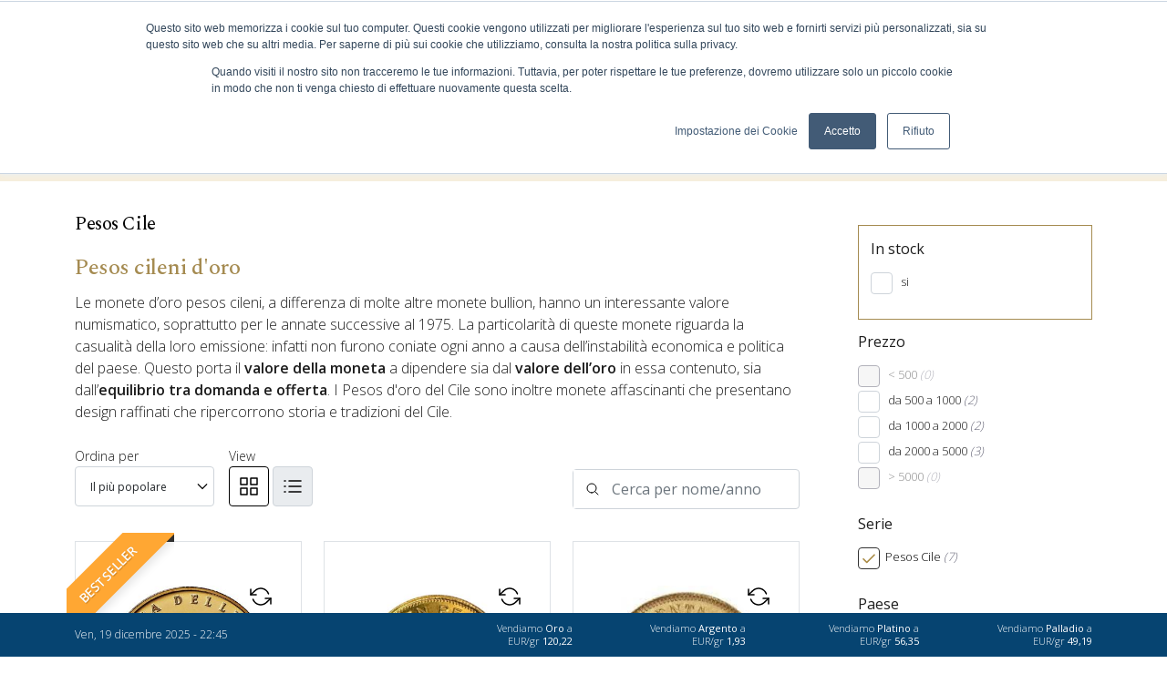

--- FILE ---
content_type: text/html; Charset=UTF-8
request_url: https://www.orovilla.com/monete-d-oro/pesos-cile.html
body_size: 18327
content:
<!DOCTYPE html>
<html lang="it">
<head>
<meta charset="utf-8">
<meta name="viewport" content="width=device-width, initial-scale=1">
<meta http-equiv="x-ua-compatible" content="ie=edge">
<title>Pesos d'oro del Cile una storia da collezionare</title>
<meta name="description" content="Il Pesos d'oro cileno è molto ricercato tra i collezionisti a causa delle date casuali disponibili dal 1975 e grazie al valore storico sotto l'era Pinochet.">
<link href="https://cdn.jsdelivr.net/npm/bootstrap@5.0.2/dist/css/bootstrap.min.css" rel="stylesheet" integrity="sha384-EVSTQN3/azprG1Anm3QDgpJLIm9Nao0Yz1ztcQTwFspd3yD65VohhpuuCOmLASjC" crossorigin="anonymous">
<link rel="stylesheet" href="/css/style.min.css?v=2022.8" >
<link rel="stylesheet" href="/css/list-product.min.css?d=19/12/2025 23:00:47" >

<meta name="format-detection" content="telephone=no">
<link rel="preconnect" href="https://fonts.googleapis.com">
<link rel="preconnect" href="https://fonts.gstatic.com" crossorigin>
<link rel="preload" href="https://fonts.googleapis.com/css2?family=Open+Sans:wght@300;400;600;700;800&family=Spectral:wght@300;400;500&display=swap" as="style">
<link href="https://fonts.googleapis.com/css2?family=Open+Sans:wght@300;400;600;700;800&family=Spectral:wght@300;400;500&display=swap" rel="stylesheet">
<link rel="apple-touch-icon" sizes="57x57" href="/favicon/apple-icon-57x57.png"><link rel="apple-touch-icon" sizes="60x60" href="/favicon/apple-icon-60x60.png"><link rel="apple-touch-icon" sizes="72x72" href="/favicon/apple-icon-72x72.png"><link rel="apple-touch-icon" sizes="76x76" href="/favicon/apple-icon-76x76.png"><link rel="apple-touch-icon" sizes="114x114" href="/favicon/apple-icon-114x114.png"><link rel="apple-touch-icon" sizes="120x120" href="/favicon/apple-icon-120x120.png"><link rel="apple-touch-icon" sizes="144x144" href="/favicon/apple-icon-144x144.png"><link rel="apple-touch-icon" sizes="152x152" href="/favicon/apple-icon-152x152.png"><link rel="apple-touch-icon" sizes="180x180" href="/favicon/apple-icon-180x180.png"><link rel="icon" type="image/png" sizes="192x192"  href="/favicon/android-icon-192x192.png"><link rel="icon" type="image/png" sizes="32x32" href="/favicon/favicon-32x32.png"><link rel="icon" type="image/png" sizes="96x96" href="/favicon/favicon-96x96.png"><link rel="icon" type="image/png" sizes="16x16" href="/favicon/favicon-16x16.png"><link rel="manifest" href="/favicon/manifest.json"><meta name="msapplication-TileColor" content="#292929"><meta name="msapplication-TileImage" content="/favicon/ms-icon-144x144.png"><meta name="theme-color" content="#292929">
<meta name="google-site-verification" content="xmPInw4y3Pk0eBll8uLnUpIjt2wr2IW9bAPHFvv8zUM" />
<!-- <script type="text/javascript" src="https://www.orovilla.com/js/initialization.js" ></script> -->
<!-- Google Tag Manager -->
<script>(function(w,d,s,l,i){w[l]=w[l]||[];w[l].push({'gtm.start':
new Date().getTime(),event:'gtm.js'});var f=d.getElementsByTagName(s)[0],
j=d.createElement(s),dl=l!='dataLayer'?'&l='+l:'';j.async=true;j.src=
'https://www.googletagmanager.com/gtm.js?id='+i+dl;f.parentNode.insertBefore(j,f);
})(window,document,'script','dataLayer','GTM-PSW568D');</script>
<!-- End Google Tag Manager -->
<!-- <link rel="canonical" href="https://www.orovilla.com/monete-d-oro/pesos-cile.html" /> -->
<link rel='canonical' href='https://www.orovilla.com/monete-d-oro/pesos-cile.html'>
</head>
<body class="gtag_page_list ga4_page_list" data-list-name="Pesos Cile" data-list-id="pesos-cile">
  <!-- Google Tag Manager (noscript) -->
<noscript><iframe src="https://www.googletagmanager.com/ns.html?id=GTM-PSW568D"
height="0" width="0" style="display:none;visibility:hidden"></iframe></noscript>
<!-- End Google Tag Manager (noscript) -->
<header class="no_max_width">
  <div class="bg_color_1 color_5">
    <div class="container header_top">
      <div class="row">
        <div class="col-4 col-md-8 col-lg-9">
          <ul class="header_top_sx">
            <!-- <li class="d-none d-lg-inline-block"><a class="icon_header i_languages_white" href="https://www.orovilla.com/en/" >English</a></li> -->
            <li class="d-none d-lg-inline-block"><a href="https://www.orovilla.com/servizio-clienti.html" class="icon_header i_help_support_white">Servizio clienti</a></li>
            <li class="d-none d-lg-inline-block"><a href="https://www.orovilla.com/consulenza-orovilla.html" class="icon_header i_clock_white">Prenota consulenza</a></li>
            <li class="d-none d-lg-inline-block"><a href="https://www.orovilla.com/ritiro-consegna-oro.html" class="icon_header i_clock_white">Ritiro / consegna</a></li>
            <li class="d-none d-lg-inline-block"><a href="https://www.orovilla.com/punto-vendita-orovilla-milano.html" class="icon_header i_store_white">Store Milano</a></li>
            <li class="d-lg-none"><div class="icon_header i_search_white toggle_header_search">Cerca</a></li>
          </ul>
        </div>
        <div class="col-8 col-md-4 col-lg-3 text-end">
          <ul class="header_top_dx">
            <li class="">
                <a href="https://www.orovilla.com/login.html" class="icon_header i_account_white"  title="Login user" rel="nofollow">Account</a>
                <!-- <a href="#" class="icon_header i_account_white navlogin-box-open"  title="Login user" rel="nofollow">Account</a>
                <div class="navlogin-box-bg" >
                  <div class="navlogin-box" >
                    <form action="https://www.orovilla.com/login.html" method="post">
                      <input type="hidden" name="bk" value="">
                      <div class="text-uppercase text-center font_2 h6">Effettua il login</div>
                      <div class="form-group mt-3">
                        <input type="text" name="usr" class="form-control round" placeholder="Username" required="required">
                      </div>
                      <div class="form-group mt-3 mb-3">
                        <div class="toggle-password-box">
                          <input type="password" name="pwd" class="form-control round required" id="pwd-input" title="Password" placeholder="Password *" autocomplete="off">
                          <span toggle="#pwd-input" class="field-icon toggle-password">Show</span>
                        </div>
                      </div>
                      <div class="row">
                        <div class="col-6">
                          <input type="submit" class="btn btn-primary w-100 round" value="Accedi">
                        </div>
                          <div class="col-6">
                            <a href="https://www.orovilla.com/login.html"class="btn btn-dark w-100 round">Registrati</a>
                          </div>
                      </div>
                      <div class="text-center mt-3">
                        <a href="https://www.orovilla.com/login.html">Hai dimenticato la password?</a>
                      </div>
                      <div class="or-seperator"><b>or</b></div>
                      <div class="row">
                        <div class="col-6"><a target="_blank" href="https://partner.orovilla.com" class="btn btn-outline-dark partner-btn w-100 round mediumtxt">Area partner</a></div>
                        <div class="col-6"><a target="_blank" href="https://conto.orovilla.com" class="btn btn-outline-dark partner-btn w-100 round mediumtxt">Conto OroVilla</a></div>
                      </div>
                    </form>
                  </div>
                </div> -->
                </li>
            <li><a href="#" class="icon_header i_cart_white open_shopping_bag" title="Cart" rel="nofollow">Carrello</a><div class="shopping_bag_content"></div></li>
          </ul>
        </div>
      </div>
    </div>
  </div>
    <div class="navsx_bg container">
      <div class="row">
        <div class="col-lg-4 order-3 order-lg-1">
          <nav class="navbar navbar-expand-lg">
            <ul class="navsx navbar-nav"><li class="navsx-item"><a class="navsx-toggle" href="#" aria-controls="navbarDropdownArea12"  >Azienda</a><ul class="navsx-dropdown collapse" aria-id="navbarDropdownArea12"><li><a title="La storia di Orovilla" href="https://www.orovilla.com/storia-orovilla.html">La nostra storia</a></li><li><a title="Profilo e mission Orovilla" href="https://www.orovilla.com/mission.html">Mission Orovilla</a></li><li><a title="Lingotti LBMA Orovilla by Chimet" href="https://www.orovilla.com/chimet-good-delivery.html">Orovilla e Chimet</a></li><li><a title="Certificazioni oro e metalli preziosi" href="https://www.orovilla.com/certificazioni-orovilla.html">Certificazioni</a></li><li><a title="Negozio Orovilla Compro oro Milano" href="https://www.orovilla.com/punto-vendita-orovilla-milano.html">Orovilla Store Milano</a></li><li><a title="Team Orovilla" href="https://www.orovilla.com/team-orovilla.html">Team Orovilla</a></li><li><a title="Dicono di noi" href="https://www.orovilla.com/recensioni-orovilla.html">Dicono di noi</a></li><li><a title=" " href="https://www.orovilla.com/la-foresta-orovilla.html">La Foresta Orovilla</a></li></ul></li><li class="navsx-item"><a class="navsx-toggle" href="#" aria-controls="navbarDropdownArea13"  >Servizi</a><ul class="navsx-dropdown collapse" aria-id="navbarDropdownArea13"><li><a title=" " href="https://www.orovilla.com/consulenza-orovilla.html">Consulenza Orovilla</a></li><li><a title="Affiliazione compro oro" href="https://www.orovilla.com/affiliazione-e-partnership.html">Affiliazione e Partnership</a></li><li><a title="Piano di accumulo in grammi d'oro" href="https://www.orovilla.com/conto-in-oro-fisico.html">Conto in ORO fisico</a></li><li><a title="Simulatore di investimento" href="https://www.orovilla.com/simulatore-di-investimento.html">Simulatore di investimento</a></li><li><a title="deposito oro, custodia lingotti, servizio di sicurezza per oro, conservazione metalli preziosi" href="https://www.orovilla.com/servizio-di-deposito-oro.html">Servizio di deposito</a></li><li><a title="Blocca la quotazione dell'oro" href="https://www.orovilla.com/blocca-la-quotazione-oro.html">Blocca la quotazione</a></li><li><a title=" " href="https://www.orovilla.com/ritiro-consegna-oro.html">Prenota ritiro / consegna</a></li><li><a title=" " href="https://www.orovilla.com/trasforma-i-tuoi-lingotti.html">Trasforma i tuoi lingotti</a></li><li><a title="Recupero e affinazione Oro e metalli preziosi" href="https://www.orovilla.com/recupero-e-affinazione-oro.html">Analisi e affinazione oro</a></li><li><a title="Banco Metalli Preziosi Milano" href="https://www.orovilla.com/banco-metalli-preziosi.html">Banco Metalli Preziosi</a></li><li><a title="Idee regalo lingotti oro" href="https://www.orovilla.com/idee-regalo-lingotti-oro.html">Idee regalo lingotti oro</a></li><li><a title="Scopri di più sul nostro Servizio di Perizie e Valutazioni Professionali" href="https://www.orovilla.com/perizia-e-valutazioni.html">Perizia e Valutazioni</a></li><li><a title="Mario Villa Numismatica" href="https://www.orovilla.com/numismatica.html">Numismatica</a></li><li><a title=" " href="https://www.orovilla.com/prodotti-promozionali-personalizzati.html">Prodotti promozionali aziendali</a></li><li><a title=" " href="https://www.orovilla.com/convenzione-aziende-oro-fisico.html">Convenzione per Aziende</a></li></ul></li><li><a title="Blog Orovilla" href="https://www.orovilla.com/blog/" >Blog</a></li><li><a title="Domande frequenti" href="https://www.orovilla.com/faq.html" >Faq</a> </li><li><a title="Contatta Orovilla" href="https://www.orovilla.com/contatti.html" >Contatti</a> </li><li class="d-none d-lg-block"><a id='gtm-promotion' data-creative-slot='topmenu' data-creative-name='button' data-promotion-name='Idee regalo' title="Idee regalo" href="https://www.orovilla.com/idee-regalo.html" class="pulse xxmas_pulse" >Idee regalo</a></li><li class="d-block d-lg-none"><a class="icon_header i_languages" href="https://www.orovilla.com/en/" >English</a></li>
            <li class="d-lg-none"><a href="#" class="icon_header i_help_support">Servizio clienti</a></li><li class="d-lg-none"><a href="https://www.orovilla.com/consulenza-orovilla.html" class="icon_header i_clock">Prenota consulenza</a></li><li class="d-lg-none"><a href="https://www.orovilla.com/punto-vendita-orovilla-milano.html" class="icon_header i_store">Store Milano</a></li>
            </ul>
          </nav>
        </div>
        <div class="col-8 order-1 order-lg-2 col-lg-4 text-lg-center"><a href="https://www.orovilla.com/" title="Orovilla lingotti oro da investimento"><img src="https://www.orovilla.com/img/logo-orovilla.svg" height="48px" class="header_logo"></a></div>
        <div class="col-4 order-2 order-lg-3">
          <div class="header_search_box">
            <div class="container position-relative">
              <form class="header_search form-inline" action="https://www.orovilla.com/cerca.html" method="get"><button type="submit">Search</button><input type="text" name="q" value="" placeholder="Search" aria-label="Search"><div class="header_search_close toggle_header_search"></div></form>
            </div>
          </div>
          <div class="d-block d-lg-none position-relative"><a id='gtm-promotion' data-creative-slot='utm_medium' data-creative-name='button' data-promotion-name='idee-regalo' title="Idee regalo" href="https://www.orovilla.com/idee-regalo.html" class="pulse promo_on_mobile xxmas_pulse" >Idee regalo</a></div>
          <div class="nav_toggle"><span class="line line1"></span><span class="line line2"></span></div>
        </div>
        <div class="navmain_bg col-12 order-2 order-lg-4">
          <nav class="navbar container navbar-expand-lg p-0">
            <ul class="navmain navbar-nav">
            <li class="navmain-item"><a class="navmain-toggle" href="https://www.orovilla.com/monete-d-oro.htm" aria-controls="navbarMonete"  >Monete d'oro</a><div class="navmain-menu navmain-monete max_width collapse" aria-id="navbarMonete"><div class="container"><div class="d-lg-none h6 font_2 navmain-menu-back">Torna al menu</div><div class="row"><div class='col-12 col-lg-2'><div class=" d-lg-none py-3 py-lg-0"><a class="" href="https://www.orovilla.com/monete-d-oro.htm" >Vedi tutte le monete d'oro</div><div class="h6 font_2 navmain-menu-group fw-600">PRODOTTI TOP</div><ul class=""><li><a title="Australian Kangaroo" href="https://www.orovilla.com/monete-d-oro/australian-kangaroo.html" >Australian Kangaroo</a></li><li><a title="Filarmonica di Vienna" href="https://www.orovilla.com/monete-d-oro/filarmonica-di-vienna.html" >Filarmonica di Vienna</a></li><li><a title="Sterlina d'oro" href="https://www.orovilla.com/monete-d-oro/sterlina-d-oro.html" >Sterlina d'oro</a></li><li><a title="Krugerrand d'oro" href="https://www.orovilla.com/monete-d-oro/krugerrand-d-oro.html" >Krugerrand d'oro</a></li><li><a title="Maple Leaf" href="https://www.orovilla.com/monete-d-oro/maple-leaf.html" >Maple Leaf</a></li><li><a title="Marengo d'oro" href="https://www.orovilla.com/monete-d-oro/marengo-d-oro.html" >Marengo d'oro</a></li><li><a title="Britannia" href="https://www.orovilla.com/monete-d-oro/britannia.html" >Britannia</a></li></ul></div><div class='col-12 col-lg-2'><div class=" d-lg-none py-3 py-lg-0"><a class="" href="https://www.orovilla.com/monete-d-oro.htm" >Vedi tutte le monete d'oro</div><div class="h6 font_2 navmain-menu-group fw-600">AMERICA</div><ul class=""><li><a title="American Buffalo" href="https://www.orovilla.com/monete-d-oro/american-buffalo.html" >American Buffalo</a></li><li><a title="American Eagle" href="https://www.orovilla.com/monete-d-oro/american-eagle.html" >American Eagle</a></li><li><a title="Lady Liberty" href="https://www.orovilla.com/monete-d-oro/lady-liberty.html" >Lady Liberty</a></li><li><a title="Pesos Cile" href="https://www.orovilla.com/monete-d-oro/pesos-cile.html" >Pesos Cile</a></li><li><a title="Pesos Messico" href="https://www.orovilla.com/monete-d-oro/pesos-messico.html" >Pesos Messico</a></li><li><a title="Soles Perù" href="https://www.orovilla.com/monete-d-oro/soles-peru.html" >Soles Perù</a></li><li><a title="Serie Call of the Wild" href="https://www.orovilla.com/monete-d-oro/call-of-the-wild.html" >Serie Call of the Wild</a></li></ul></div><div class='col-12 col-lg-2'><div class=" d-lg-none py-3 py-lg-0"><a class="" href="https://www.orovilla.com/monete-d-oro.htm" >Vedi tutte le monete d'oro</div><div class="h6 font_2 navmain-menu-group fw-600">EUROPA</div><ul class=""><li><a title="Corone Austriache" href="https://www.orovilla.com/monete-d-oro/corone-austriache.html" >Corone Austriache</a></li><li><a title="Ducati d'oro" href="https://www.orovilla.com/monete-d-oro/ducati-d-oro.html" >Ducati d'oro</a></li><li><a title="Franchi Belgi" href="https://www.orovilla.com/monete-d-oro/franchi-belgi.html" >Franchi Belgi</a></li><li><a title="Franchi Francesi" href="https://www.orovilla.com/monete-d-oro/franchi-francesi.html" >Franchi Francesi</a></li><li><a title="Serie Queen's Beasts" href="https://www.orovilla.com/monete-d-oro/queen-s-beasts.html" >Serie Queen's Beasts</a></li><li><a title="Serie Myths & Legends" href="https://www.orovilla.com/monete-d-oro/myths-and-legends.html" >Serie Myths & Legends</a></li><li><a title="Serie Tudor's Beasts" href="https://www.orovilla.com/monete-d-oro/tudor-s-beasts.html" >Serie Tudor's Beasts</a></li></ul></div><div class='col-12 col-lg-2'><div class=" d-lg-none py-3 py-lg-0"><a class="" href="https://www.orovilla.com/monete-d-oro.htm" >Vedi tutte le monete d'oro</div><div class="h6 font_2 navmain-menu-group fw-600">DAL MONDO</div><ul class=""><li><a title="Panda Cinese" href="https://www.orovilla.com/monete-d-oro/panda-cinese.html" >Panda Cinese</a></li><li><a title="Serie Lunar I" href="https://www.orovilla.com/monete-d-oro/lunar-i.html" >Serie Lunar I</a></li><li><a title="Serie Lunar II" href="https://www.orovilla.com/monete-d-oro/lunar-ii.html" >Serie Lunar II</a></li><li><a title="Serie Lunar III" href="https://www.orovilla.com/monete-d-oro/lunar-iii.html" >Serie Lunar III</a></li><li><a title="Monete varie" href="https://www.orovilla.com/monete-d-oro/monete-varie.html" >Monete varie</a></li><li><a title="Monete rare" href="https://www.orovilla.com/monete-d-oro/monete-rare.html" >Monete rare</a></li></ul><div class=" d-lg-none py-3 py-lg-0"><a class="" href="https://www.orovilla.com/monete-d-oro.htm" >Vedi tutte le monete d'oro</div></div><div class='col-12 col-lg-2'><ul class=""><li><a title="Promo" href="https://www.orovilla.com/promozioni-orovilla.htm" class="" ><span class="h6 font_2 fw-600 text-uppercase">Promo</span></a></li>
                  <li><a title="Set di Monete" href="https://www.orovilla.com/set-di-monete.htm" class="" ><span class="h6 font_2 fw-600 text-uppercase">Set di Monete</span></a></li>
                </ul></div>
                <div class='col-12 col-lg-2 d-none d-lg-block'>
                  <div class="navmain-product text-center">
                    <a title="Sterlina d'oro Carlo III 2026" href="https://www.orovilla.com/monete-d-oro/sterlina-doro-carlo-iii-2026.htm"><img alt="Sterlina d'oro Carlo III 2026" src="https://www.orovilla.com/media/pr/sterlina-doro-carlo-iii-2026-front_s.png" width="100%"  /></a>
                    <div class="font_2 my-2 mediumtxt">Sterlina d'oro Carlo III 2026</div>
                    <div class="">&euro; 985,39</div>
                    <a title="Sterlina d'oro Carlo III 2026" href="https://www.orovilla.com/monete-d-oro/sterlina-doro-carlo-iii-2026.htm" class='btn btn-primary btn-sm mt-2'>Scopri di più</a>
                  </div>
                </div>
                </div></div></div></li><li class="navmain-item"><a class="navmain-toggle" href="https://www.orovilla.com/lingotti-oro.htm" aria-controls="navbarLingotti"  >Lingotti d'oro</a>
                <div class="navmain-menu navmain-lingotti max_width collapse" aria-id="navbarLingotti"><div class="container"><div class="d-lg-none h6 font_2 navmain-menu-back">Torna al menu</div><div class="row"><div class="col-12 d-lg-none py-3 py-lg-0"><a class="" href="https://www.orovilla.com/lingotti-oro.htm" >Vedi tutti i lingotti d'oro</div><div class="col-12 col-lg-3">
                  <div class="h6 font_2 text-uppercase navmain-menu-group fw-600">I più venduti</div>
                  <ul class=""><li><a title="Lingotto oro 5 gr" href="https://www.orovilla.com/lingotti-oro/lingotto-oro-5-grammi.htm" class="" >Lingotto oro 5 gr</a></li><li><a title="Lingotto oro 1 oncia" href="https://www.orovilla.com/lingotti-oro/lingotto-oro-1-oncia.htm" class="" >Lingotto oro 1 oncia</a></li><li><a title="Lingotto oro fuso 50 gr" href="https://www.orovilla.com/lingotti-oro/lingotto-oro-fuso-50-grammi.htm" class="" >Lingotto oro fuso 50 gr</a></li><li><a title="Lingotto oro fuso 100 gr" href="https://www.orovilla.com/lingotti-oro/lingotto-oro-fuso-100-grammi.htm" class="" >Lingotto oro fuso 100 gr</a></li><li><a title="Lingotto oro fuso 250 gr" href="https://www.orovilla.com/lingotti-oro/lingotto-oro-fuso-250-grammi.htm" class="" >Lingotto oro fuso 250 gr</a></li><li><a title="Lingotto oro fuso 1000 gr" href="https://www.orovilla.com/lingotti-oro/lingotto-oro-1000-grammi.htm" class="" >Lingotto oro fuso 1000 gr</a></li></ul></div><div class='col-12 col-lg-3'>
                    <div class="h6 font_2 navmain-menu-group fw-600">LINGOTTI DA INVESTIMENTO</div>
                    <ul class=""><li><a title="Lingotti Oro Mario Villa" href="https://www.orovilla.com/lingotti-oro.htm" class="" >Lingotti Oro Mario Villa</a></li>
                      <li><a title="Lingotti Oro LBMA" href="https://www.orovilla.com/lingotti-oro-lbma.htm" class="" >Lingotti Oro LBMA</a></li>
                      <li><a title="Lingotti Mario Villa Fuori Standard" href="https://www.orovilla.com/lingotti-a-marchio-mario-villa-fuori-standard.htm" class="" >Lingotti Mario Villa Fuori Standard</a></li>
                      </ul>
                    <div class="h6 font_2 navmain-menu-group fw-600">LINGOTTINI REGALO</div>
                    <ul class=""><li><a title="Lingotti Oro 18 carati (750‰)" href="https://www.orovilla.com/lingotti-oro-750.htm" class="" >Lingotti Oro 18 carati (750‰)</a></li>
                      <li><a title="Lingotti Oro Regalo" href="https://www.orovilla.com/lingottini-oro.htm" class="" >Lingotti Oro Regalo</a></li>
                      </ul></div><div class='col-12 col-lg-3'></div><div class='col-12 offset-lg-1 col-lg-2 d-none d-lg-block'><div class="navmain-product text-center"><a title="Lingotto oro fuso 100 gr" href="https://www.orovilla.com/lingotti-oro/lingotto-oro-fuso-100-grammi.htm"><img alt="Lingotto oro fuso 100 gr" src="https://www.orovilla.com/media/pr/lingotto-oro-fuso-100-grammi-front_s.jpg" width="100%"  /></a><div class="font_2 my-2 mediumtxt">Lingotto oro fuso 100 gr</div>
                  <div class="">&euro; 12.072,00</div><a title="Lingotto oro fuso 100 gr" href="https://www.orovilla.com/lingotti-oro/lingotto-oro-fuso-100-grammi.htm" class='btn btn-primary btn-sm mt-2'>Scopri di più</a></div></div></div></div></div></li><li class="navmain-item"><a class="navmain-link" title="Piano di accumulo in grammi d'oro" href="https://www.orovilla.com/conto-in-oro-fisico.html">Conto in ORO fisico</a></li><li class="navmain-item"><a class="navmain-toggle" href="#" rel="nofollow" aria-controls="navbarOther"  >Altri prodotti</a>
              <div class="navmain-menu navmain-other max_width collapse" aria-id="navbarOther"><div class="container"><div class="d-lg-none h6 font_2 navmain-menu-back">Torna al menu</div><div class="row"><div class='col-12 col-lg-3'><div class="h6 font_2 navmain-menu-group fw-600">MONETE</div><ul class=""><li><a title="Mario Villa Numismatica" href="https://www.orovilla.com/mario-villa-numismatica.htm" class="" >Mario Villa Numismatica</a></li>
                    <li><a title="Monete oro da collezione" href="https://www.orovilla.com/monete-doro-da-collezione.htm" class="" >Monete oro da collezione</a></li>
                    <li><a title="Monete Palladio" href="https://www.orovilla.com/monete-palladio.htm" class="" >Monete Palladio</a></li>
                    <li><a title="Monete Platino" href="https://www.orovilla.com/monete-platino.htm" class="" >Monete Platino</a></li>
                    <li><a title="Monete Argento" href="https://www.orovilla.com/monete-argento.htm" class="" >Monete Argento</a></li>
                    <li><a title="Argento NO IVA" href="https://www.orovilla.com/argento-no-iva.htm" class="" >Argento NO IVA</a></li>
                    </ul></div><div class='col-12 col-lg-3'><div class="h6 font_2 navmain-menu-group fw-600">LINGOTTI</div><ul class=""><li><a title="Lingotti Argento" href="https://www.orovilla.com/lingotti-argento.htm" class="" >Lingotti Argento</a></li>
                    <li><a title="Lingotti Palladio" href="https://www.orovilla.com/lingotti-palladio.htm" class="" >Lingotti Palladio</a></li>
                    <li><a title="Lingotti Platino" href="https://www.orovilla.com/lingotti-platino.htm" class="" >Lingotti Platino</a></li>
                    </ul><div class="h6 font_2 navmain-menu-group fw-600">EDIZIONE SPECIALE</div><ul class=""><li><a title="Edizioni Speciali: Prodotti Preziosi" href="https://www.orovilla.com/edizioni-speciali-prodotti-preziosi.htm" class="" >Edizioni Speciali: Prodotti Preziosi</a></li>
                        <li><a title="Oro alimentare" href="https://www.orovilla.com/oro-alimentare.htm" class="" >Oro alimentare</a></li>
                        <li><a title="Argento in Grani" href="https://www.orovilla.com/argento-in-grani.htm" class="" >Argento in Grani</a></li>
                        </ul></div><div class='col-12 col-lg-3'><div class="h6 font_2 navmain-menu-group fw-600">CONFEZIONI</div><ul class=""><li><a title="Capsule per monete" href="https://www.orovilla.com/capsule-per-monete.htm" class="" >Capsule per monete</a></li>
                    <li><a title="Tubi per monete" href="https://www.orovilla.com/tubi-per-monete.htm" class="" >Tubi per monete</a></li>
                    <li><a title="Confezioni" href="https://www.orovilla.com/confezioni.htm" class="" >Confezioni</a></li>
                    </ul></div><div class='col-12 col-lg-3 d-none d-lg-block'><div class="navmain-product text-center"><a title="Lingotto coniato in argento da 1 oncia" href="https://www.orovilla.com/lingotti-argento/lingotto-argento-1-oncia.htm"><img alt="Lingotto coniato in argento da 1 oncia" src="https://www.orovilla.com/media/pr/lingotto-argento-1-oncia-front_s.jpg" width="100%"  /></a><div class="font_2 my-2 mediumtxt">Lingotto coniato in argento da 1 oncia</div>
                <div class="">&euro; 122,11</div><a title="Lingotto coniato in argento da 1 oncia" href="https://www.orovilla.com/lingotti-argento/lingotto-argento-1-oncia.htm" class='btn btn-primary btn-sm mt-2'>Scopri di più</a></div></div></div></div></div></li><li class="navmain-item"><a class="navmain-toggle" href="https://www.orovilla.com/come-vendere-oro.html" aria-controls="navbarMainMacro1"  >Per vendere oro</a><div class="navmain-menu max_width collapse" aria-id="navbarMainMacro1">
                    <div class="container"><div class="row">
                      <div class="col-12 col-lg-6">
                        <div class="h3 font_2 navmain-menu-back">Per vendere oro</div>
                        <ul><li><a title="Set di Monete" href="https://www.orovilla.com/compra/set-di-monete.htm" >Set di Monete</a></li><li><a title="Lingotti Oro" href="https://www.orovilla.com/compra/lingotti-oro.htm" >Lingotti Oro</a></li><li><a title="Lingotti Argento" href="https://www.orovilla.com/compra/lingotti-argento.htm" >Lingotti Argento</a></li><li><a title="Gettoni oro" href="https://www.orovilla.com/compra/gettoni-oro.htm" >Gettoni oro</a></li><li><a title="Oro Usato" href="https://www.orovilla.com/compra/oro-usato.htm" >Oro Usato</a></li><li><a title="Argento Usato" href="https://www.orovilla.com/compra/argento-usato.htm" >Argento Usato</a></li><li><a title="Platino e palladio usato" href="https://www.orovilla.com/compra/platino-e-palladio-usato.htm" >Platino e palladio usato</a></li><li><a title="Monete d'oro" href="https://www.orovilla.com/compra/monete-oro.htm" >Monete d'oro</a></li><li><a title="Monete in Argento" href="https://www.orovilla.com/compra/monete-in-argento.htm" >Monete in Argento</a></li></ul>
                      </div>
                      <div class="col-12 col-lg-6">
                        <div class="header_graph bg_color_5 h-100 color_1"><div class="h5 color_3 font_2"><div class="i_48 i_graph mr-2 mb-1"></div> QUOTAZIONI</div><ul><li><div class="row border-bottom py-3"><div class="col-2 col-lg-2">AU</div><div class="col-4 col-lg-4 px-0">USD/oz 4.259,94</div><div class="col-2 text-center"><div class="i_quot i_up_green"></div></div><div class="col-4 text-end">EUR/gr 116,97</div></div></li><li><div class="row border-bottom py-3"><div class="col-2 col-lg-2">AG</div><div class="col-4 col-lg-4 px-0">USD/oz 64,79</div><div class="col-2 text-center"><div class="i_quot i_down_red"></div></div><div class="col-4 text-end">EUR/gr 1,78</div></div></li><li><div class="row border-bottom py-3"><div class="col-2 col-lg-2">PT</div><div class="col-4 col-lg-4 px-0">USD/oz 1.906,54</div><div class="col-2 text-center"><div class="i_quot i_up_green"></div></div><div class="col-4 text-end">EUR/gr 52,35</div></div></li><li><div class="row border-bottom py-3"><div class="col-2 col-lg-2">PD</div><div class="col-4 col-lg-4 px-0">USD/oz 1.645,78</div><div class="col-2 text-center"><div class="i_quot i_up_green"></div></div><div class="col-4 text-end">EUR/gr 45,19</div></div></li></ul><div class="smalltxt">Venerdì, 19 dicembre 2025 / h 22:45</div></div>
                      </div>
                    </div></div>
                  </div></li><li class="navmain-item"><a class="navmain-toggle" href="#" aria-controls="navbarNavmainArea22" >Quotazioni</a><div class="navmain-menu max_width  collapse" aria-id="navbarNavmainArea22">
                 <div class="container"><div class="row">
                   <div class="col-12 col-lg-6">
                     <div class="h3 font_2 navmain-menu-back">Quotazioni</div>
                     <ul><li><a title="Prezzo Oro oggi" href="https://www.orovilla.com/quotazioni/quotazione-oro-oggi.html">Quotazione Oro</a></li><li><a title="Prezzo Argento oggi" href="https://www.orovilla.com/quotazioni/quotazione-argento-oggi.html">Quotazione Argento</a></li><li><a title="Prezzo Platino oggi" href="https://www.orovilla.com/quotazioni/quotazione-platino-oggi.html">Quotazione Platino</a></li><li><a title="Prezzo Palladio oggi" href="https://www.orovilla.com/quotazioni/quotazione-palladio-oggi.html">Quotazione Palladio</a></li><li><a title="Cambi Valutari - Forex" href="https://www.orovilla.com/quotazioni/cambi-valutari-forex.html">Cambi Valutari - Forex</a></li><li><a title="Fixing di Londra" href="https://www.orovilla.com/quotazioni/london-fixing.html">London Fixing</a></li><li><a title="Prezzo Lingotti d'oro" href="https://www.orovilla.com/prezzo-lingotti-oro.html">Prezzo Lingotti Oro</a></li><li><a title="Prezzo Lingotti d'argento" href="https://www.orovilla.com/prezzo-lingotti-argento.html">Prezzo Lingotti Argento</a></li></ul>
                   </div>
                   <div class="col-12 col-lg-6"><div class="header_graph bg_color_5 h-100 color_1"><div class="h5 color_3 font_2"><div class="i_48 i_graph mr-2 mb-1"></div> QUOTAZIONI</div><ul><li><div class="row border-bottom py-3"><div class="col-2 col-lg-2">AU</div><div class="col-4 col-lg-4 px-0">USD/oz 4.341,88</div><div class="col-2 text-center"><div class="i_quot i_up_green"></div></div><div class="col-4 text-end">EUR/gr 119,22</div></div></li><li><div class="row border-bottom py-3"><div class="col-2 col-lg-2">AG</div><div class="col-4 col-lg-4 px-0">USD/oz 67,34</div><div class="col-2 text-center"><div class="i_quot i_down_red"></div></div><div class="col-4 text-end">EUR/gr 1,85</div></div></li><li><div class="row border-bottom py-3"><div class="col-2 col-lg-2">PT</div><div class="col-4 col-lg-4 px-0">USD/oz 1.979,38</div><div class="col-2 text-center"><div class="i_quot i_up_green"></div></div><div class="col-4 text-end">EUR/gr 54,35</div></div></li><li><div class="row border-bottom py-3"><div class="col-2 col-lg-2">PD</div><div class="col-4 col-lg-4 px-0">USD/oz 1.718,62</div><div class="col-2 text-center"><div class="i_quot i_up_green"></div></div><div class="col-4 text-end">EUR/gr 47,19</div></div></li></ul><div class="smalltxt">Venerdì, 19 dicembre 2025 / h 22:45</div><small class="smalltxt">Attenzione: il prezzo mostrato è solo il punto di partenza. Le commissioni completano l'offerta!</small></div></div>
                 </div></div>
               </div></li><li class="navmain-item"><a class="navmain-toggle" href="#" aria-controls="navbarNavmainArea29" >Oro Perché</a><div class="navmain-menu max_width pe-0 collapse" aria-id="navbarNavmainArea29">
                 <div class="container"><div class="row">
                   <div class="col-12 col-lg-6">
                     <div class="h3 font_2 navmain-menu-back">Oro Perché</div>
                     <ul><li><a title="Perché diversificare gli investimenti con l'oro fisico" href="https://www.orovilla.com/diversificare-gli-investimenti.html">Diversificare gli investimenti</a></li><li><a title="Perché investire in oro" href="https://www.orovilla.com/perche-investire-in-oro.html">Perché investire in oro</a></li><li><a title="Perché Oro Fisico" href="https://www.orovilla.com/perche-oro-fisico.html">Perché oro fisico</a></li><li><a title="Oro come bene rifugio" href="https://www.orovilla.com/oro-bene-rifugio.html">Oro come bene rifugio</a></li><li><a title="Oro per preservare il capitale in caso di crisi" href="https://www.orovilla.com/oro-per-preservare-il-capitale.html">Oro per preservare il capitale</a></li><li><a title="Oro come forma di pagamento" href="https://www.orovilla.com/oro-come-forma-di-pagamento.html">Oro come forma di pagamento</a></li><li><a title="Oro come riserva di valore nel tempo" href="https://www.orovilla.com/oro-riserva-di-valore.html">Oro come riserva di valore</a></li><li><a title="La storia dell'oro" href="https://www.orovilla.com/la-storia-dell-oro.html">La storia dell'oro</a></li><li><a title="La storia del lingotto d'oro" href="https://www.orovilla.com/storia-del-lingotto-d-oro.html">Storia del lingotto d'oro</a></li><li><a title="I mercati dell'oro" href="https://www.orovilla.com/mercati-dell-oro.html">Mercati dell'oro</a></li><li><a title="Carati dell'oro" href="https://www.orovilla.com/oro-in-carati.html">Carati dell'oro</a></li><li><a title="L’oro è indistruttibile" href="https://www.orovilla.com/oro-indistruttibile.html">L’oro è indistruttibile</a></li><li><a title="Lingotti Good Delivery LBMA" href="https://www.orovilla.com/lingotti-good-delivery-lbma.html">Oro Good Delivery</a></li></ul>
                   </div>
                   <div class="col-12 col-lg-6"><img src="https://www.orovilla.com/media/area/menu-oro-perche.webp" width="100%"></div>
                 </div></div>
               </div></li></ul>
          </nav>
        </div>
      </div>
    </div>
</header>



	<!-- breadcrumb -->
	<div class="breadcrumb bg_color_8 max_width text-center text-lg-start">
		<div class="container"><ul class="" itemscope itemtype="http://schema.org/BreadcrumbList">
			<li itemprop="itemListElement" itemscope itemtype="http://schema.org/ListItem" >
				<a class="breadcrumb_item breadcrumb_home" itemprop="item" href="https://www.orovilla.com/"><span itemprop="name">Home</span></a>
				<meta itemprop="position" content="1" />
			</li>
			<li itemprop="itemListElement" itemscope itemtype="http://schema.org/ListItem">
				<a class="breadcrumb_item" itemprop="item" itemposition="2" href="https://www.orovilla.com/monete-d-oro.htm"><span itemprop="name">Monete d'oro</span></a>
				<meta itemprop="position" content="2" />
			</li>
			<li itemprop="itemListElement" itemscope itemtype="http://schema.org/ListItem">
				<a class="breadcrumb_item" itemprop="item" itemposition="3" href="https://www.orovilla.com/monete-d-oro/pesos-cile.html"><span itemprop="name">Pesos Cile</span></a>
				<meta itemprop="position" content="3" />
			</li>
		</ul></div>
	</div>
	<section class="container py-4">
		<div class="row">
			<div class="col-lg-9 order-1 order-lg-1 pe-lg-5">
				<div class="d-flex flex-wrap">
					<div class="txt order-3 order-lg-1 w-100">
						<h1 class="h3 font_2 mb-0">Pesos Cile</h1>
						<h2>Pesos cileni d'oro</h2><p>Le monete d&rsquo;oro pesos cileni, a differenza di molte altre monete bullion, hanno un interessante valore numismatico, soprattutto per le annate successive al 1975. La particolarit&agrave; di queste monete riguarda la casualit&agrave; della loro emissione: infatti non furono coniate ogni anno a causa dell&rsquo;instabilit&agrave; economica e politica del paese. Questo porta il <strong>valore della moneta</strong> a dipendere sia dal <strong>valore dell&rsquo;oro</strong> in essa contenuto, sia dall&rsquo;<strong>equilibrio tra domanda e offerta</strong>. I Pesos d'oro del Cile sono inoltre monete affascinanti che presentano design raffinati che ripercorrono storia e tradizioni del Cile.</p>
					</div>
					<div class="order-1 order-lg-2 w-100">
						

<div class="sidebar_filter_btn">
	<div class="sidebar_filter_toggle sidebar_filter_toggle_open font_2 text-uppercase">Filtra<span>1</span></div>
	<!-- <div class="sidebar_help_callback" data-bs-toggle="modal" data-bs-target="#findMoneyPopup"></div> -->
</div>

<!-- PAGINATION -->
<div class="mt-4 pb-2"><div class='row align-items-center '><div class='col-12 col-lg-8 view_pagination'><form><div class='form-control-ordinamento'><small>Ordina per</small><br><select name='sortby' onchange='jQuery(this).closest("form").submit()' class='form-control'><option value=''>Il più popolare</option><option value='2'  >Ultimi arrivi</option><option value='3'  >Prezzo Min-Max</option><option value='4'  >Prezzo Max-Min</option><option value='5'  >Anno (più recente)</option><option value='6'  >Anno (meno recente)</option><option value='7'  >Peso (più basso)</option><option value='8'  >Peso (più alto)</option><option value='9'  >Lowest premium</option></select></form></div><div class='mode'><small>View</small><br><i class='mode_normal'></i><i class='mode_bpoint'></i></div></div><div class='col-12 col-lg-4'><small>&nbsp;</small><br><form class='search_inline' name='form_topbar_filter'><input type='text' name='q' class='form-control simulate_q' value="" placeholder='Cerca per nome/anno'><input type='submit' value='Cerca'></form></div></div></div>
<!-- LIST -->
<section class="row mb-5 view_bpoint">
  
      <article class="col-md-6 col-lg-4 mt-4 gtag_product_item ga4_product_item view_bpoint_item">
        <div class="text-center py-5 px-3 border h-100 position-relative d-flex flex-column view_bpoint_item_box">
          <div class="ribbon ribbon-top-left"><span style="background-color:#FFA733">Bestseller</span></div>
          <!--  -->
          <div class="view_bpoint_item_img"><a class='link_un gtag_product_go_detail ga4_product_go_detail' title="50 Euro 2008 - Europa delle Arti" href="https://www.orovilla.com/monete-d-oro/50-euro-2008-europa-delle-arti.htm" >
	          <div class="product-flip mb-4 is-on">
	            <span class='product-flip-btn'></span>
	            <div class="product-flip-inner">
	              <div class="product-flip-front">
	                <img alt="50 Euro 2008 - Europa delle Arti" src="https://www.orovilla.com/media/pr/50 Euro 2008 - Europa delle Arti-front_s.jpg" width="100%"  />
	              </div>
	              <div class="product-flip-back"><img alt="50 Euro 2008 - Europa delle Arti" src="https://www.orovilla.com/media/pr/50 Euro 2008 - Europa delle Arti-rear_s.jpg"  /></div>
	            </div>
	          </div></a>
					</div>
          <!--  -->
          <h3 class="h6 fw-normal mb-0 view_bpoint_item_title"><a title="50 Euro 2008 - Europa delle Arti" class="link_un gtag_product_go_detail ga4_product_go_detail" href="https://www.orovilla.com/monete-d-oro/50-euro-2008-europa-delle-arti.htm" class="link_nu">50 Euro 2008 - Europa delle Arti</a></h3>
          <p class="m-0 p-3 smalltxt mb-auto view_bpoint_item_info">Oro Puro 14,51 gr - Italia</p>
          <div class="color_3 h5 mb-3 view_bpoint_item_price">1.746,94&euro;</div>
          <!--  -->
          
                <!--  -->
                <div class="ga4_product_item_data"
                  data-name="50 Euro 2008 - Europa delle Arti"
                  data-id="877"
                  data-brand="Orovilla"
                  data-price="1.746,94"
                  data-category="Monete d'oro"
                  data-category-id="monete-d-oro"
                  data-variant="Immergiti nell’arte europea con la moneta 50 Euro “Europa delle Arti” 2008, un esemplare in oro 900 ‰ dal design raffinato che celebra la creatività del Vecchio Continente con rilievi nitidi su fondo specchiato."
                  data-weight="14,51"
                  data-metal="AU"
                  data-position="286"
                  ></div>
                <!--  -->
                
                    <form class="add_cart_item view_bpoint_item_add">
                      	<!--TAGM-->
                        <input type="hidden"  name="gt_name" value="50 Euro 2008 - Europa delle Arti" />
                        <input type="hidden"  name="gt_id" value="877" />
                        <input type="hidden"  name="gt_brand" value="Orovilla" />
                        <input type="hidden"  name="gt_price" value="1.746,94" />
                        <input type="hidden"  name="gt_category" value="Monete d'oro" />
                        <input type="hidden"  name="gt_category_id" value="monete-d-oro" />
                        <input type="hidden"  name="gt_variant" value="Immergiti nell’arte europea con la moneta 50 Euro “Europa delle Arti” 2008, un esemplare in oro 900 ‰ dal design raffinato che celebra la creatività del Vecchio Continente con rilievi nitidi su fondo specchiato." />
                        <input type="hidden"  name="gt_list" value="Category" />
                        <input type="hidden"  name="gt_position" value="286" />
                        <input type="hidden"  name="gt_peso" value="14,51" />
                        <input type="hidden"  name="gt_metal" value="AU" />
                        <!--/TAGM-->
                      <div class="row d-flex justify-content-center view_bpoint_item_add_qty"><input type="hidden" name="kar" value="0,9" class="form-control" /><div class="col-6"><input type="text" name="qta" value="1" class="trigger_qta"  /></div></div><input type="hidden"  name="area" value="acquisto" />
                      <input type="hidden"  name="lavorazione" value="0" />
                      <input type="hidden"  name="prod_ID" value="877" />
                      <input type="submit" value="aggiungi al carrello"  class="add_cart btn btn-primary mt-3 " />
                      
                    </form>
                    
        </div>
      </article>
      
      <article class="col-md-6 col-lg-4 mt-4 gtag_product_item ga4_product_item view_bpoint_item">
        <div class="text-center py-5 px-3 border h-100 position-relative d-flex flex-column view_bpoint_item_box">
          
          <!--  -->
          <div class="view_bpoint_item_img"><a class='link_un gtag_product_go_detail ga4_product_go_detail' title="100 Pesos Cile 1932-1980" href="https://www.orovilla.com/monete-d-oro/100-pesos-cile-1932-1980.htm" >
	          <div class="product-flip mb-4 is-on">
	            <span class='product-flip-btn'></span>
	            <div class="product-flip-inner">
	              <div class="product-flip-front">
	                <img alt="100 Pesos Cile 1932-1980" src="https://www.orovilla.com/media/pr/100 Pesos Cile 1932-1980-front_s.jpeg" width="100%"  />
	              </div>
	              <div class="product-flip-back"><img alt="100 Pesos Cile 1932-1980" src="https://www.orovilla.com/media/pr/100 Pesos Cile 1932-1980-rear_s.jpeg"  /></div>
	            </div>
	          </div></a>
					</div>
          <!--  -->
          <h3 class="h6 fw-normal mb-0 view_bpoint_item_title"><a title="100 Pesos Cile 1932-1980" class="link_un gtag_product_go_detail ga4_product_go_detail" href="https://www.orovilla.com/monete-d-oro/100-pesos-cile-1932-1980.htm" class="link_nu">100 Pesos Cile 1932-1980</a></h3>
          <p class="m-0 p-3 smalltxt mb-auto view_bpoint_item_info">Oro Puro 18,31 gr - Cile</p>
          <div class="color_3 h5 mb-3 view_bpoint_item_price">2.204,27&euro;</div>
          <!--  -->
          
                <!--  -->
                <div class="ga4_product_item_data"
                  data-name="100 Pesos Cile 1932-1980"
                  data-id="79"
                  data-brand="Orovilla"
                  data-price="2.204,27"
                  data-category="Monete d'oro"
                  data-category-id="monete-d-oro"
                  data-variant=""
                  data-weight="18,31"
                  data-metal="AU"
                  data-position="399"
                  ></div>
                <!--  -->
                
                    <form class="add_cart_item view_bpoint_item_add">
                      	<!--TAGM-->
                        <input type="hidden"  name="gt_name" value="100 Pesos Cile 1932-1980" />
                        <input type="hidden"  name="gt_id" value="79" />
                        <input type="hidden"  name="gt_brand" value="Orovilla" />
                        <input type="hidden"  name="gt_price" value="2.204,27" />
                        <input type="hidden"  name="gt_category" value="Monete d'oro" />
                        <input type="hidden"  name="gt_category_id" value="monete-d-oro" />
                        <input type="hidden"  name="gt_variant" value="" />
                        <input type="hidden"  name="gt_list" value="Category" />
                        <input type="hidden"  name="gt_position" value="399" />
                        <input type="hidden"  name="gt_peso" value="18,31" />
                        <input type="hidden"  name="gt_metal" value="AU" />
                        <!--/TAGM-->
                      <div class="row d-flex justify-content-center view_bpoint_item_add_qty"><input type="hidden" name="kar" value="0,9" class="form-control" /><div class="col-6"><input type="text" name="qta" value="1" class="trigger_qta"  /></div></div><input type="hidden"  name="area" value="acquisto" />
                      <input type="hidden"  name="lavorazione" value="0" />
                      <input type="hidden"  name="prod_ID" value="79" />
                      <input type="submit" value="aggiungi al carrello"  class="add_cart btn btn-primary mt-3 " />
                      
                    </form>
                    
        </div>
      </article>
      
      <article class="col-md-6 col-lg-4 mt-4 gtag_product_item ga4_product_item view_bpoint_item">
        <div class="text-center py-5 px-3 border h-100 position-relative d-flex flex-column view_bpoint_item_box">
          
          <!--  -->
          <div class="view_bpoint_item_img"><a class='link_un gtag_product_go_detail ga4_product_go_detail' title="50 Pesos Cile 1926-1974" href="https://www.orovilla.com/monete-d-oro/50-pesos-cile.htm" >
	          <div class="product-flip mb-4 is-on">
	            <span class='product-flip-btn'></span>
	            <div class="product-flip-inner">
	              <div class="product-flip-front">
	                <img alt="50 Pesos Cile 1926-1974" src="https://www.orovilla.com/media/pr/50-pesos-cile-front_s.jpg" width="100%"  />
	              </div>
	              <div class="product-flip-back"><img alt="50 Pesos Cile 1926-1974" src="https://www.orovilla.com/media/pr/50-pesos-cile-rear_s.jpg"  /></div>
	            </div>
	          </div></a>
					</div>
          <!--  -->
          <h3 class="h6 fw-normal mb-0 view_bpoint_item_title"><a title="50 Pesos Cile 1926-1974" class="link_un gtag_product_go_detail ga4_product_go_detail" href="https://www.orovilla.com/monete-d-oro/50-pesos-cile.htm" class="link_nu">50 Pesos Cile 1926-1974</a></h3>
          <p class="m-0 p-3 smalltxt mb-auto view_bpoint_item_info">Oro Puro 9,14 gr - Cile</p>
          
          <!--  -->
          
                <!--  -->
                <div class="ga4_product_item_data"
                  data-name="50 Pesos Cile 1926-1974"
                  data-id="757"
                  data-brand="Orovilla"
                  data-price="1.101,05"
                  data-category="Monete d'oro"
                  data-category-id="monete-d-oro"
                  data-variant=""
                  data-weight="9,14"
                  data-metal="AU"
                  data-position="414"
                  ></div>
                <!--  -->
                <div class='view_bpoint_item_add'><a class='btn btn-primary gtag_product_go_detail ga4_product_go_detail' title="50 Pesos Cile 1926-1974" href="https://www.orovilla.com/monete-d-oro/50-pesos-cile.htm" class='btn btn-primary'>Scopri di più</a></div>
        </div>
      </article>
      
      <article class="col-md-6 col-lg-4 mt-4 gtag_product_item ga4_product_item view_bpoint_item">
        <div class="text-center py-5 px-3 border h-100 position-relative d-flex flex-column view_bpoint_item_box">
          
          <!--  -->
          <div class="view_bpoint_item_img"><a class='link_un gtag_product_go_detail ga4_product_go_detail' title="10 Pesos 1895 (Chile)" href="https://www.orovilla.com/monete-d-oro/10-pesos-1895-chile.htm" >
	          <div class="product-flip mb-4 is-on">
	            <span class='product-flip-btn'></span>
	            <div class="product-flip-inner">
	              <div class="product-flip-front">
	                <img alt="10 Pesos 1895 (Chile)" src="https://www.orovilla.com/media/pr/10 Pesos 1895 (Chile) -front_s.jpg" width="100%"  />
	              </div>
	              <div class="product-flip-back"><img alt="10 Pesos 1895 (Chile)" src="https://www.orovilla.com/media/pr/10 Pesos 1895 (Chile) -rear_s.jpg"  /></div>
	            </div>
	          </div></a>
					</div>
          <!--  -->
          <h3 class="h6 fw-normal mb-0 view_bpoint_item_title"><a title="10 Pesos 1895 (Chile)" class="link_un gtag_product_go_detail ga4_product_go_detail" href="https://www.orovilla.com/monete-d-oro/10-pesos-1895-chile.htm" class="link_nu">10 Pesos 1895 (Chile)</a></h3>
          <p class="m-0 p-3 smalltxt mb-auto view_bpoint_item_info">Oro Puro 5,49 gr - Cile</p>
          
          <!--  -->
          
                <!--  -->
                <div class="ga4_product_item_data"
                  data-name="10 Pesos 1895 (Chile)"
                  data-id="1509"
                  data-brand="Orovilla"
                  data-price="710,35"
                  data-category="Monete d'oro"
                  data-category-id="monete-d-oro"
                  data-variant="Scopri l’eleganza esotica della moneta 10 Pesos 1895 del Cile, un tondello in oro 917 ‰ dal fascino storico, coniato a Santiago per celebrare l’identità nazionale."
                  data-weight="5,49"
                  data-metal="AU"
                  data-position="598"
                  ></div>
                <!--  -->
                <div class='view_bpoint_item_add'><a class='btn btn-primary gtag_product_go_detail ga4_product_go_detail' title="10 Pesos 1895 (Chile)" href="https://www.orovilla.com/monete-d-oro/10-pesos-1895-chile.htm" class='btn btn-primary'>Scopri di più</a></div>
        </div>
      </article>
      
      <article class="col-md-6 col-lg-4 mt-4 gtag_product_item ga4_product_item view_bpoint_item">
        <div class="text-center py-5 px-3 border h-100 position-relative d-flex flex-column view_bpoint_item_box">
          
          <!--  -->
          <div class="view_bpoint_item_img"><a class='link_un gtag_product_go_detail ga4_product_go_detail' title="100 Pesos - Terzo Anniversario della liberazione del Cile" href="https://www.orovilla.com/monete-d-oro/100-pesos-terzo-anniversario-della-liberazione-del-cile.htm" >
	          <div class="product-flip mb-4 is-on">
	            <span class='product-flip-btn'></span>
	            <div class="product-flip-inner">
	              <div class="product-flip-front">
	                <img alt="100 Pesos - Terzo Anniversario della liberazione del Cile" src="https://www.orovilla.com/media/pr/100 Pesos - Terzo Anniversario della liberazione del Cile-front_s.jpg" width="100%"  />
	              </div>
	              <div class="product-flip-back"><img alt="100 Pesos - Terzo Anniversario della liberazione del Cile" src="https://www.orovilla.com/media/pr/100 Pesos - Terzo Anniversario della liberazione del Cile-rear_s.jpg"  /></div>
	            </div>
	          </div></a>
					</div>
          <!--  -->
          <h3 class="h6 fw-normal mb-0 view_bpoint_item_title"><a title="100 Pesos - Terzo Anniversario della liberazione del Cile" class="link_un gtag_product_go_detail ga4_product_go_detail" href="https://www.orovilla.com/monete-d-oro/100-pesos-terzo-anniversario-della-liberazione-del-cile.htm" class="link_nu">100 Pesos - Terzo Anniversario della liberazione del Cile</a></h3>
          <p class="m-0 p-3 smalltxt mb-auto view_bpoint_item_info">Oro Puro 18,31 gr - Cile</p>
          
          <!--  -->
          
                <!--  -->
                <div class="ga4_product_item_data"
                  data-name="100 Pesos - Terzo Anniversario della liberazione del Cile"
                  data-id="1608"
                  data-brand="Orovilla"
                  data-price="4.364,88"
                  data-category="Monete d'oro"
                  data-category-id="monete-d-oro"
                  data-variant="Onora il Terzo Anniversario della Liberazione del Cile con la moneta 100 Pesos, un esemplare in oro 917 ‰ dal design commemorativo che celebra il riscatto nazionale."
                  data-weight="18,31"
                  data-metal="AU"
                  data-position="630"
                  ></div>
                <!--  -->
                <div class='view_bpoint_item_add'><a class='btn btn-primary gtag_product_go_detail ga4_product_go_detail' title="100 Pesos - Terzo Anniversario della liberazione del Cile" href="https://www.orovilla.com/monete-d-oro/100-pesos-terzo-anniversario-della-liberazione-del-cile.htm" class='btn btn-primary'>Scopri di più</a></div>
        </div>
      </article>
      
      <article class="col-md-6 col-lg-4 mt-4 gtag_product_item ga4_product_item view_bpoint_item">
        <div class="text-center py-5 px-3 border h-100 position-relative d-flex flex-column view_bpoint_item_box">
          
          <!--  -->
          <div class="view_bpoint_item_img"><a class='link_un gtag_product_go_detail ga4_product_go_detail' title="20 Pesos 1926-1980" href="https://www.orovilla.com/monete-d-oro/20-pesos-1926-1980.htm" >
	          <div class="product-flip mb-4 is-on">
	            <span class='product-flip-btn'></span>
	            <div class="product-flip-inner">
	              <div class="product-flip-front">
	                <img alt="20 Pesos 1926-1980" src="https://www.orovilla.com/media/pr/20-pesos-1926-1980-front_s.jpg" width="100%"  />
	              </div>
	              <div class="product-flip-back"><img alt="20 Pesos 1926-1980" src="https://www.orovilla.com/media/pr/20-pesos-1926-1980-rear_s.jpg"  /></div>
	            </div>
	          </div></a>
					</div>
          <!--  -->
          <h3 class="h6 fw-normal mb-0 view_bpoint_item_title"><a title="20 Pesos 1926-1980" class="link_un gtag_product_go_detail ga4_product_go_detail" href="https://www.orovilla.com/monete-d-oro/20-pesos-1926-1980.htm" class="link_nu">20 Pesos 1926-1980</a></h3>
          <p class="m-0 p-3 smalltxt mb-auto view_bpoint_item_info">Oro Puro 3,65 gr - Cile</p>
          
          <!--  -->
          
                <!--  -->
                <div class="ga4_product_item_data"
                  data-name="20 Pesos 1926-1980"
                  data-id="1498"
                  data-brand="Orovilla"
                  data-price="589,28"
                  data-category="Monete d'oro"
                  data-category-id="monete-d-oro"
                  data-variant="Scopri il fascino della moneta 20 Pesos 1926–1980, un classico messicano in oro 900 ‰ che unisce tradizione e pregio in un formato compatto e armonioso."
                  data-weight="3,65"
                  data-metal="AU"
                  data-position="652"
                  ></div>
                <!--  -->
                <div class='view_bpoint_item_add'><a class='btn btn-primary gtag_product_go_detail ga4_product_go_detail' title="20 Pesos 1926-1980" href="https://www.orovilla.com/monete-d-oro/20-pesos-1926-1980.htm" class='btn btn-primary'>Scopri di più</a></div>
        </div>
      </article>
      
      <article class="col-md-6 col-lg-4 mt-4 gtag_product_item ga4_product_item view_bpoint_item">
        <div class="text-center py-5 px-3 border h-100 position-relative d-flex flex-column view_bpoint_item_box">
          
          <!--  -->
          <div class="view_bpoint_item_img"><a class='link_un gtag_product_go_detail ga4_product_go_detail' title="100 Pesos 1968 - 150° Anniversario della Moneta Nazionale" href="https://www.orovilla.com/monete-d-oro/100-pesos-1968-150-anniversario-della-moneta-nazionale.htm" >
	          <div class="product-flip mb-4 is-on">
	            <span class='product-flip-btn'></span>
	            <div class="product-flip-inner">
	              <div class="product-flip-front">
	                <img alt="100 Pesos 1968 - 150° Anniversario della Moneta Nazionale" src="https://www.orovilla.com/media/pr/100 Pesos 1968 - 150° Anniversario della Moneta Nazionale-front_s.jpg" width="100%"  />
	              </div>
	              <div class="product-flip-back"><img alt="100 Pesos 1968 - 150° Anniversario della Moneta Nazionale" src="https://www.orovilla.com/media/pr/100 Pesos 1968 - 150° Anniversario della Moneta Nazionale-rear_s.jpg"  /></div>
	            </div>
	          </div></a>
					</div>
          <!--  -->
          <h3 class="h6 fw-normal mb-0 view_bpoint_item_title"><a title="100 Pesos 1968 - 150° Anniversario della Moneta Nazionale" class="link_un gtag_product_go_detail ga4_product_go_detail" href="https://www.orovilla.com/monete-d-oro/100-pesos-1968-150-anniversario-della-moneta-nazionale.htm" class="link_nu">100 Pesos 1968 - 150° Anniversario della Moneta Nazionale</a></h3>
          <p class="m-0 p-3 smalltxt mb-auto view_bpoint_item_info">Oro Puro 18,31 gr - Cile</p>
          
          <!--  -->
          
                <!--  -->
                <div class="ga4_product_item_data"
                  data-name="100 Pesos 1968 - 150° Anniversario della Moneta Nazionale"
                  data-id="1483"
                  data-brand="Orovilla"
                  data-price="2.400,69"
                  data-category="Monete d'oro"
                  data-category-id="monete-d-oro"
                  data-variant="Casa de Moneda de Chile (Santiago Mint)- Cile"
                  data-weight="18,31"
                  data-metal="AU"
                  data-position="751"
                  ></div>
                <!--  -->
                <div class='view_bpoint_item_add'><a class='btn btn-primary gtag_product_go_detail ga4_product_go_detail' title="100 Pesos 1968 - 150° Anniversario della Moneta Nazionale" href="https://www.orovilla.com/monete-d-oro/100-pesos-1968-150-anniversario-della-moneta-nazionale.htm" class='btn btn-primary'>Scopri di più</a></div>
        </div>
      </article>
      
</section>
<!-- PAGINATION BOTTOM -->

					</div>
					<div class="d-block d-lg-none order-2 w-100 mt-4">
						
					</div>
					<div class="order-4 order-lg-3 txt py-5 w-100"><h2>La storia dei Pesos d&rsquo;oro del Cile</h2>
<p>I <strong>Pesos Cileni d&rsquo;oro</strong> pi&ugrave; popolari sono stati emessi tra gli anni 1926 e 1980 nei tagli dal valore nominale di 20, 50 e 100 pesos. <strong>Lo stato di conservazione di queste monete da collezione &egrave; determinante</strong>. Il 100 Pesos d&rsquo;oro &egrave; il pi&ugrave; conosciuto in tutto il mondo tra le monete da investimento del Sudamerica. &Egrave; facile trovare una moneta da 100 Pesos con un buchino nel campo al rovescio, segno di saggio a campione della Zecca, che non ne altera il valore.</p>
<p>Queste monete raccontano inoltre una delle pagine pi&ugrave; drammatiche della storia del Cile: La dittatura di Pinochet, un periodo storico in cui molte persone scomparvero nel nulla, al pari dei pi&ugrave; conosciuti desaparecidos argentini.</p>
<p>Le <strong>monete d'oro pi&ugrave; popolari del Cile</strong> riprendono lo stile della moneta d&rsquo;oro da 10 Pesos coniata tra il 1851 e 1892 e sono tra le prime ad ottenere un <strong>titolo di purezza di 900/1000</strong>. La coniazione, sospesa nel 1932 fu ripresa nel primo dopoguerra (1946) e termin&ograve; nel 1980. Le monete degli ultimi anni sono di un oro pi&ugrave; rossiccio dato da una pi&ugrave; alta percentuale di rame nella lega.</p>
<p>La moneta, coniata dalla Casa de Moneda de Chile, conosciuta anche come la <strong>Zecca di Santiago</strong>, presenta sul dritto il busto di donna con testa laureata che rappresenta la Repubblica vestita in abiti tradizionali e la dicitura: "REPUBLICA DE CHILE", sul retro una stella a 5 punte sopra uno scudo, sormontata da un pennacchio di piume con ai lati due animali che la sostengono (il condor e l'huemul, animali simbolo del Cile) entrambi coronati e la dicitura: "CIEN PESOS 100 Ps DIEZ CONDORES". Sebbene non vengano pi&ugrave; prodotte, continuano ad essere tra le pi&ugrave; popolari fra gli investitori e i collezionisti di monete d'oro straniere.</p>
<p>Il peso totale del 100 Pesos cileno &egrave; di 20,35 grammi, di cui 18,31 grammi di oro fino, l'equivalente a 0,589 once troy di oro fino.</p>
<h2>Perch&eacute; acquistare un Pesos d&rsquo;oro cileno come investimento</h2>
<p>Il Peso d&rsquo;oro del Cile prodotto dalla Zecca di Santiago &egrave; una delle monete da investimento pi&ugrave; apprezzate.</p>
<ul style="list-style-type: circle;">
<li>L'oro &egrave; da sempre <strong>uno dei metalli preziosi pi&ugrave; sicuri per gli investimenti</strong>, che ha dimostrato di funzionare bene anche in tempi di conflitti o di instabilit&agrave; economica.</li>
<li>La moneta da investimento in Italia &egrave; <strong>esente da IVA</strong></li>
<li>Investire acquistando monete d&rsquo;oro consente di <strong>frazionare meglio l&rsquo;investimento</strong> per poter disporre del proprio denaro in ogni momento. Le dimensioni ridotte delle monete d&rsquo;oro le rendono <strong>facilmente trasportabili</strong>.</li>
</ul>
<h2>Vendere monete d'oro Peso Cileni</h2>
<p>In qualsiasi momento &egrave; possibile <strong>vendere Pesos cileni d&rsquo;oro</strong>. Orovilla acquista monete d&rsquo;oro da investimento: tutte le monete d'oro comuni, le collezioni di monete e monete d'oro rare o da collezione a prezzi di mercato. Al momento dell&rsquo;acquisto valutiamo le monete, le controlliamo con attenzione per verificarne il contenuto in oro, l&rsquo;autenticit&agrave; e lo stato di conservazione.</p>
<p>La possibilit&agrave; di vendere l&rsquo;oro fisico in ogni sua forma e stato di conservazione, in qualunque momento e luogo, &egrave; il suo punto di vantaggio rispetto ad altre forme di investimento.</p></div>
				</div>
			</div>
			<div class="col-lg-3 ps-3 order-2 order-lg-2 mb-lg-0">
				<!-- <div class="sidebar_banner_help" data-bs-toggle="modal" data-bs-target="#findMoneyPopup">BANNER</div> -->
				<div class="d-none d-lg-block">
					
				</div>
				<!-- instock=<br>
wght=<br>
country=<br>
coin=<br> -->
<div class="sidebar_filter_content mt-lg-4">
  <div class="container">

    <form name="form_sidebar_filter">

      <!--  -->
      <div class="sidebar_filter_content_title">
        <div class="row">
          <div class="font_2 h4 text-start col-4">Filtra</div>
          <div class="col-6 px-0 text-center">
            <input type="submit" class="btn btn-primary" value="Apply">
            <a href="https://www.orovilla.com/monete-d-oro/pesos-cile.html" class="btn btn-dark ms-3">Reset</a>
          </div>
          <div class="col-2 text-end"><div class="sidebar_filter_toggle sidebar_filter_toggle_close"></div></div>
        </div>
      </div>
      <!--  -->

			<!-- <input type="hidden" name="sezione" value="vende">
      <input type="hidden" name="cat_url" value="monete-d-oro">
      <input type="hidden" name="trad_subcat_url" value="pesos-cile"> -->
			<div class="d-block d-lg-none search_inline">
				<input type="text" name="q" value="" placeholder="Cerca per nome/anno" class="form-control my-3">
				<input type='submit' value='Cerca'>
			</div>
      
        <!-- DISP  -->
        
        <div class="sidebar_filter sidebar_instock ">
          <div class="sidebar_filter_title">In stock</div>
          <div class="sidebar_filter_box">
            <ul>
              <li><input type="checkbox" class="checkbox_beauty" name="instock" id="instock" value="1"  > <label for="instock">si</label></li>
            </ul>
          </div>
        </div>
        <!-- TAG  -->
        
        <!-- PRICE  -->
        <div class="sidebar_filter ">
            <div class="sidebar_filter_title">Prezzo</div>
            <div class="sidebar_filter_box">
            <ul><li class="disabled"><input type="checkbox" disabled class="checkbox_beauty" name="price" value="1" id="price1" > <label for="price1">< 500 <span>(0)</span></label></li><li class=""><input type="checkbox"  class="checkbox_beauty" name="price" value="2" id="price2" > <label for="price2">da 500 a 1000 <span>(2)</span></label></li><li class=""><input type="checkbox"  class="checkbox_beauty" name="price" value="3" id="price3" > <label for="price3">da 1000 a 2000 <span>(2)</span></label></li><li class=""><input type="checkbox"  class="checkbox_beauty" name="price" value="4" id="price4" > <label for="price4">da 2000 a 5000 <span>(3)</span></label></li><li class="disabled"><input type="checkbox" disabled class="checkbox_beauty" name="price" value="5" id="price5" > <label for="price5">> 5000 <span>(0)</span></label></li></ul></div></div>
        <!-- SERIE  -->
        <div class="sidebar_filter opened">
              <div class="sidebar_filter_title">Serie</div>
              <div class="sidebar_filter_box">
              <ul><li><a href="https://www.orovilla.com/monete-d-oro.htm" class="link_un link_checkbox checked">Pesos Cile <span>(7)</span></a></li></ul></div></div>
        <!-- PAESE  -->
        <div class="sidebar_filter sidebar_filter_expand ">
            <div class="sidebar_filter_title">Paese</div>
            <div class="sidebar_filter_box">
            <ul><li><input type="checkbox" class="checkbox_beauty" name="country" id="countryCile"  value="Cile"  > <label for="countryCile">Cile <span>(6)</span></label></li><li><input type="checkbox" class="checkbox_beauty" name="country" id="countryItalia"  value="Italia"  > <label for="countryItalia">Italia <span>(1)</span></label></li></ul><label class="more">View more..</label></div></div>
        <!-- ANNO  -->
        <div class="sidebar_filter sidebar_filter_expand ">
            <div class="sidebar_filter_title">Anno</div>
            <div class="sidebar_filter_box">
            <ul><li><input type="checkbox" class="checkbox_beauty" name="anno" id="yy2008"  value="2008"  > <label for="yy2008">2008 <span>(1)</span></label></li><li><input type="checkbox" class="checkbox_beauty" name="anno" id="yy1976"  value="1976"  > <label for="yy1976">1976 <span>(1)</span></label></li><li><input type="checkbox" class="checkbox_beauty" name="anno" id="yy1968"  value="1968"  > <label for="yy1968">1968 <span>(1)</span></label></li><li><input type="checkbox" class="checkbox_beauty" name="anno" id="yy1895"  value="1895"  > <label for="yy1895">1895 <span>(1)</span></label></li></ul><label class="more">View more..</label></div></div>
  			<!-- OPZIONI -->
  			
        <!-- ZECCA -->
        <div class="sidebar_filter sidebar_filter_expand ">
            <div class="sidebar_filter_title">Zecca</div>
            <div class="sidebar_filter_box">
            <ul><li><input type="checkbox" class="checkbox_beauty" name="coin" value="Casa de Moneda de Chile (Santiago Mint)" id="coinCasa de Moneda de Chile (Santiago Mint)" > <label for="coinCasa de Moneda de Chile (Santiago Mint)">Casa de Moneda de Chile (Santiago Mint) <span>(2)</span></label></li></ul><label class="more">View more..</label></div></div>
  			<!-- FINO -->
        <div class="sidebar_filter sidebar_filter_expand ">
            <div class="sidebar_filter_title">Puro</div>
            <div class="sidebar_filter_box">
            <ul><li><input type="checkbox" class="checkbox_beauty" name="wght" value="3.65" id="wght3.65" > <label for="wght3.65">3.65gr <span>(1)</span></label></li><li><input type="checkbox" class="checkbox_beauty" name="wght" value="5.49" id="wght5.49" > <label for="wght5.49">5.49gr <span>(1)</span></label></li><li><input type="checkbox" class="checkbox_beauty" name="wght" value="9.14" id="wght9.14" > <label for="wght9.14">9.14gr <span>(1)</span></label></li><li><input type="checkbox" class="checkbox_beauty" name="wght" value="14.51" id="wght14.51" > <label for="wght14.51">14.51gr <span>(1)</span></label></li><li><input type="checkbox" class="checkbox_beauty" name="wght" value="18.31" id="wght18.31" > <label for="wght18.31">18.31gr <span>(3)</span></label></li></ul><label class="more">View more..</label></div></div>
    </form>
    <!-- ALTRE CATEGORIE -->
    <div class="other_category">
          <div class="sidebar_filter">
            <div class="sidebar_filter_title">Altre Monete </div>
            <div class="sidebar_filter_box">
              <ul><li><a class="link_un " title="Promozioni Orovilla" href="https://www.orovilla.com/promozioni-orovilla.htm" >Promo</a></li><li><a class="link_un " title="Set di Monete" href="https://www.orovilla.com/set-di-monete.htm" >Set di Monete</a></li><li><a class="link_un " title="Mario Villa Numismatica" href="https://www.orovilla.com/mario-villa-numismatica.htm" >Mario Villa Numismatica</a></li><li><a class="link_un " title="Monete oro da collezione" href="https://www.orovilla.com/monete-doro-da-collezione.htm" >Monete oro da collezione</a></li><li><a class="link_un " title="Monete Palladio" href="https://www.orovilla.com/monete-palladio.htm" >Monete Palladio</a></li><li><a class="link_un " title="Monete Platino" href="https://www.orovilla.com/monete-platino.htm" >Monete Platino</a></li><li><a class="link_un " title="Monete Argento" href="https://www.orovilla.com/monete-argento.htm" >Monete Argento</a></li><li><a class="link_un " title="Argento NO IVA" href="https://www.orovilla.com/argento-no-iva.htm" >Argento NO IVA</a></li></ul>
            </div>
          </div>
          <div class="sidebar_filter">
            <div class="sidebar_filter_title">Confezioni</div>
            <div class="sidebar_filter_box">
              <ul><li><a class="link_un " title="Capsule per monete" href="https://www.orovilla.com/capsule-per-monete.htm" >Capsule per monete</a></li><li><a class="link_un " title="Tubi per monete" href="https://www.orovilla.com/tubi-per-monete.htm" >Tubi per monete</a></li><li><a class="link_un " title="Confezioni" href="https://www.orovilla.com/confezioni.htm" >Confezioni</a></li></ul>
            </div>
          </div>
          <div class="sidebar_filter">
            <div class="sidebar_filter_title">Lingotti </div>
            <div class="sidebar_filter_box">
              <ul><li><a class="link_un " title="Lingotti Oro" href="https://www.orovilla.com/lingotti-oro.htm" >Lingotti Oro Mario Villa</a></li><li><a class="link_un " title="Lingotti Oro LBMA" href="https://www.orovilla.com/lingotti-oro-lbma.htm" >Lingotti Oro LBMA</a></li><li><a class="link_un " title="Lingotti Oro 18 carati (750‰)" href="https://www.orovilla.com/lingotti-oro-750.htm" >Lingotti Oro 18 carati (750‰)</a></li><li><a class="link_un " title="Lingotti Argento" href="https://www.orovilla.com/lingotti-argento.htm" >Lingotti Argento</a></li><li><a class="link_un " title="Lingotti Palladio" href="https://www.orovilla.com/lingotti-palladio.htm" >Lingotti Palladio</a></li><li><a class="link_un " title="Lingotti Platino" href="https://www.orovilla.com/lingotti-platino.htm" >Lingotti Platino</a></li><li><a class="link_un " title="Lingottini Oro" href="https://www.orovilla.com/lingottini-oro.htm" >Lingotti Oro Regalo</a></li><li><a class="link_un " title="Edizioni Speciali: Prodotti Preziosi" href="https://www.orovilla.com/edizioni-speciali-prodotti-preziosi.htm" >Edizioni Speciali: Prodotti Preziosi</a></li><li><a class="link_un " title="Oro alimentare" href="https://www.orovilla.com/oro-alimentare.htm" >Oro alimentare</a></li><li><a class="link_un " title="Argento in Grani" href="https://www.orovilla.com/argento-in-grani.htm" >Argento in Grani</a></li><li><a class="link_un " title="Lingotti Mario Villa Fuori Standard" href="https://www.orovilla.com/lingotti-a-marchio-mario-villa-fuori-standard.htm" >Lingotti Mario Villa Fuori Standard</a></li></ul>
            </div>
          </div></div>
    <!-- / ALTRE CATEGORIE -->
	</div>
</div>

<!-- GO BOTTOM  -->
<div class="order-3">
	
	<!-- condizioni generali -->
	<div class="pb-2 pb-lg-5 sidebar_box">
		<div class="d-block d-lg-none font_2 text-uppercase h5 mb-4 sidebar_box_toggle">Condizioni generali</div>
		<div class="sidebar_box_content">
			<div class="txt"><p>Puoi procedere all&rsquo;acquisto dei prodotti in elenco direttamente tramite il nostro STORE in totale sicurezza, oppure telefonicamente tramite i nostri operatori interni. Prima di procedere consigliamo la lettura delle condizioni generali di acquisto in materia di oro con le quali viene spiegata anche la documentazione necessaria nella compravendita di materiale prezioso.</p></div>
			<!--  -->
			<div class="border p-1 text-center my-5">
				<div class="bg_color_8 py-4">
					<ul class="list-unstyled lead font_2 p-0 m-0 py-3">
						<li>Tel. <a href="tel:+39028853" class="link_nu">+39 02 8853</a></li>
						<li>E-Mail. <a href="mailto:orovilla@orovilla.com" class="link_nu">orovilla@orovilla.com</a></li>
					</ul>
				</div>
			</div>
			<ul class="navsidebar"><li><a class="fw-light font_2 lead" href="https://www.orovilla.com/informazioni-per-comprare-oro.html" title="FAQ per comprare Oro">FAQ per comprare Oro</a></li><li><a class="fw-light font_2 lead" href="https://www.orovilla.com/come-comprare-oro.html" title="Come comprare Oro">Come comprare Oro</a></li>
							<li><a title="Condizioni generali" href="https://www.orovilla.com/siteimg/doc/condizioni-generali-di-vendita.pdf"  class="fw-light font_2 lead" rel="nofollow" target="_blank">Condizioni generali</a></li>
							</ul>
		</div>
	</div>
	<div class="pb-2 pb-lg-5 sidebar_box"><div class="d-block d-lg-none font_2 text-uppercase h5 mb-4 sidebar_box_toggle">Servizi</div><div class="sidebar_box_content"><ul class="navsidebar"><li><a class="fw-light font_2 lead" href="https://www.orovilla.com/conto-in-oro-fisico.html" title="Conto in ORO fisico">Conto in ORO fisico</a></li><li><a class="fw-light font_2 lead" href="https://www.orovilla.com/servizio-di-deposito-oro.html" title="Servizio di deposito">Servizio di deposito</a></li><li><a class="fw-light font_2 lead" href="https://www.orovilla.com/idee-regalo-lingotti-oro.html" title="Idee regalo lingotti oro">Idee regalo lingotti oro</a></li></ul></div></div>
	<!-- SUPPORT -->
	<div class="d-none d-md-block border p-1 text-center mb-2 mb-lg-5">
		<div class="bg_color_8 py-4">
			<div class="h4 font_2">Vuoi maggiori informazioni?</div>
			<div class="lead py-3">Siamo qui per te!</div>
			<a title="Chiedi supporto" href="#contact-us" rel="nofollow" class="scrolltoid btn btn-light" >Chiedi supporto</a>
		</div>
	</div>
	<!--  -->
</div>



<!--   data-bs-toggle="modal" data-bs-target="#findMoneyPopup"-->
<!-- Modal -->
<div class="modal fade" id="findMoneyPopup" tabindex="-1" aria-labelledby="findMoneyPopupLabel" aria-hidden="true">
  <div class="modal-dialog">
    <div class="modal-content">
      <div class="modal-header">
        <h1 class="modal-title fs-5" id="findMoneyPopupLabel">Monete d'oro: ricerca rapida</h1>
        <button type="button" class="btn-close" data-bs-dismiss="modal" aria-label="Close"></button>
      </div>
      <div class="modal-body">
        xxx
      </div>
    </div>
  </div>
</div>

			</div>
		</div>
	</section>
	<!--  -->
	<section class="max_width bg_color_8" id="contact-us">
  <div class="container py-5">
    <div class="row py-5">
      <div class="col-lg-6 pe-lg-5 border-right">
        <div class="h3 font_2 color_3 w-75 mb-5">VUOI MAGGIORI INFORMAZIONI?</div>
	        <div class="mediumtxt">Contattaci compilando il form qui a fianco, i nostri consulenti sono a tua disposizione e saranno felici di aiutarti. Senza impegno e in modo totalmente gratuito. Inserisci i tuoi dati e sarai ricontattato velocemente. Oppure vai alla sezione FAQ per trovare le risposte per vendere, comprare ed investire in oro.</div>
					<div class="my-5 row">
						<div class="col-12 col-md-6"><a title="Domande frequenti" class="textlink w-100" href="https://www.orovilla.com/faq.html">Domande frequenti</a></div>
						<div class="col-12 col-md-6 mt-4 mt-md-0"><a title="Prenota consulenza" class="textlink w-100" href="https://www.orovilla.com/consulenza-orovilla.html" >Prenota consulenza</a></div>
	        </div>
	        <div class="border-top py-5">
	            <div class="font-weight-bold mb-2 lead"><div class="i_24 i_pin_gold"></div> Pero</div>
	            Via Pitagora, 11 - 20016, Pero (MI)<br>  MM1 - fermata Molino Dorino<br>Tel: +39 02-8853<br><b>Riceviamo solo su appuntamento, dal lunedi al venerdi e dalle 09.00 alle 17.00 orario continuato. Siamo chiusi il sabato e domenica.<br><a href='https://www.orovilla.com/prenota-appuntamento.html' class='link_u link_1'>Clicca QUI per prenotare</a></b>
	        </div>
	        <div class="border-top py-5">
	            <div class="font-weight-bold mb-2 lead"><div class="i_24 i_pin_gold"></div> Milano</div>
	            Via Mazzini, 16 - 20123, Milano<br>MM1 - MM3 fermata Duomo<br>Tel: +39 02-8853<br> <b>La sede di Milano è aperta dalle 09.00 alle 17:00 per effettuare operazioni di compravendita.<br> Orovilla Store, invece, è aperto fino alle 18:00 esclusivamente per fornire informazioni su possibili acquisti o vendite, senza effettuare operazioni per motivi di sicurezza.<br><a href='https://www.orovilla.com/prenota-appuntamento.html' class='link_u link_1'>Clicca QUI per prenotare</a></b>
	        </div>
        <!--  -->
      </div>
      <div class="col-lg-6 ps-lg-5">
        <div class="ms-lg-5">
            <form method="post" name="OvContact" id="OvContact">
            <input type="hidden" name="action" value="fcont_send" /><input type="hidden" name="page" value="Per acquistare oro / Monete d'oro" />
            <div class="d-none"><input type="text" name="testo" value="" /></div>
						<div class="py-2"><input type="text" name="nome" class="form-control round required large" value="" placeholder="Nome *"></div>
            <div class="py-2"><input type="text" name="cognome" class="form-control round required large" value="" placeholder="Cognome *"></div>
            <div class="py-2"><input type="text" name="email" class="form-control round required large" value="" placeholder="E-mail *"></div>
            <div class="py-2"><input type="text" name="phone"class="form-control round large"  value="" placeholder="Telefono"></div>
						<div class="py-2"><select name="interesse" class="form-control round required large input_trigger_message"><option value="">Sono interessato a</option><option value="Monete" data-message="false"  >Monete</option><option value="Vendere oro" data-message="false"  >Vendere oro</option><option value="Acquistare oro" data-message="false"  >Acquistare oro</option><option value="Piano di Accumulo" data-message="false"  >Piano di Accumulo</option><option value="Servizio di deposito" data-message="false"  >Servizio di deposito</option><option value="Affiliazioni e Partnership" data-message="false"  >Affiliazioni e Partnership</option><option value="Altro..." data-message="true"  > Altro...</option></select></div>
            <div class="py-2">
              <textarea name="message" class="form-control round required large" placeholder="Messaggio *" ></textarea>
            </div>
            <div class="py-3 mt-2">
              
  						<div class="g-recaptcha autoscroll" id="recaptcha_contact" data-sitekey="6LfaNfwrAAAAAGkrAtjKGqWRIb_4B4TWtHtwDGSB"></div>
            </div>
            <div id="privacyBox" class="d-flex py-3">
              <input type="checkbox" name="privacy" value="1" class="checkbox_beauty required" />
              <span class="ms-2">Acconsento al trattamento dei dati personali ai sensi dell’art. 13 del <a href='https://www.orovilla.com/privacy.html' target='_blank' class='link_3'>Regolamento UE 679/2016</a> ex art. 13 D.Lgs 196/03</span>
            </div>
            <div id="newsletterBox" class="d-flex pb-3">
              <input type="checkbox" name="newsletter" value="1" class="checkbox_beauty"  />
              <span class="ms-2">Acconsento di ricevere la newsletter in ambito delle iniziative di <a target='_BLANK' class='link_3' href='https://www.orovilla.com/marketing-policy.html'>marketing profilato</a> correlate ai servizi offerti da Orovilla. Non ti invieremo mai spam e potrai toglierti in qualsiasi momento!</span>
            </div>
            <div class="d-block py-3">
              <input type="submit" value="Invia richiesta" class="btn btn-primary btn-lg round">
            </div>
            </form>
          </div>
      </div>
    </div>
  </div>
</section>
<footer class="nomax_width bg_color_1 color_5" itemscope itemtype="http://schema.org/Organization" >
  <div class="d-none">
    <a href="https://www.orovilla.com/" itemprop="url"><img itemprop="logo" src="https://www.orovilla.com/img/logo-orovilla.svg" /></a>
    <span itemprop="name">Orovilla</span>
  </div>
  <div class="container">
    <div class="footer_top">
      <div class="row">
        <div class="col-lg-3">
          <img src="https://www.orovilla.com/img/orovilla-white.svg" height="40px" class="mb-2">
          <div class='smalltxt'>è una divisione 8853 S.p.A.</div>
          <div class="pt-4"><ul class="list-unstyled smalltxt"><li><a title="Condizioni generali" href="https://www.orovilla.com/siteimg/doc/condizioni-generali-di-vendita.pdf"  class="link_5 link_u" rel="nofollow" target="_blank">Condizioni generali</a></li><li><a title=" " href="https://www.orovilla.com/download.html" class="link_5 link_u"  rel="nofollow">Download area</a></li></ul></div>
        </div>
        <div class="col-lg-3 mt-4 mt-lg-0">
          <div class="footer_address">
            <div class="font-weight-bold mb-2"><div class="i_16 i_pin_gold"></div> Pero</div>
            <div class="smalltxt" itemprop="address" itemscope itemtype="http://schema.org/PostalAddress">
              (Fonderia e sede operativa)<br>
              <span itemprop="streetAddress">Via Pitagora, 11</span> - <span itemprop="postalCode">20016</span>, <span itemprop="addressLocality">Pero (MI)</span><br>
              Tel: +39 <a href="tel:+39028853" class="link_u link_5" itemprop="telephone">02.8853</a><br>
             <a href="mailto:orovilla@orovilla.com" class="link_u link_5 d-none" itemprop="email">orovilla@orovilla.com</a>
            </div>
          </div>
        </div>
        <div class="col-lg-3 mt-4 mt-lg-0">
          <div class="footer_address">
            <div class="font-weight-bold mb-2"><div class="i_16 i_pin_gold"></div> Milano</div>
            <div class="smalltxt">(Banco Metalli)<br>Via Mazzini, 16 - <span>20123</span>, Milano<br>Tel: +39 <a href="tel:+39028853" class="link_u link_5">02.8853</a></div>
          </div>
        </div>
        <div class="col-lg-3 text-lg-end mt-4 mt-lg-0">
          <ul class="footer_social"><li><a class="facebook" itemprop="sameAs" href="https://www.facebook.com/orovilla.milano/" target="_blank">facebook</a></li><li><a class="instagram" itemprop="sameAs" href="https://www.instagram.com/orovillaofficial/" target="_blank">instagram</a></li><li><a class="youtube" itemprop="sameAs" href="https://www.youtube.com/channel/UCMpdXap_ZtVcKhogsVGt4sA/videos" target="_blank">youtube</a></li><li><a class="linkedin" itemprop="sameAs" href="https://www.linkedin.com/showcase/orovilla-8853-spa/" target="_blank">linkedin</a></li>
            <!-- <li><a class="flickr" itemprop="sameAs" href="http://www.flickr.com/photos/8853frames/" target="_blank">flickr</a></li>
            <li><a class="whatsapp" itemprop="sameAs" href="https://wa.me/393346267670" target="_blank">whatsapp</a></li> --></ul>
          <div class="smalltxt mt-4">Operatore Professionale in Oro n. OPO406</div>
          <!-- <div class="mt-2"><img src="https://www.orovilla.com/img/logo-banca-italia.png" height="58px" class="mt-2"></div> -->
          <div class="mt-2"><img src="https://www.orovilla.com/img/RJC-member.webp" height="48px" class="mt-2"><img src="https://www.orovilla.com/img/certificato-bureau.svg" height="64px" class="ms-2 mt-2"></div>
        </div>
      </div>
    </div>
    <div class="footer_line"></div>
    <div class="footer_bottom smalltxt py-4">
      <div class="row">
        <div class="col-12 col-lg-8 mediumtxt pe-lg-0">P.IVA e N.Iscr. al Reg. Imprese di Milano <span>10684110157</span> | Cap.Soc. 1.100.000 i.v  |    Società soggetta a direzione e coordinamento da parte di Mario Villa Holding S.r.l.</div>
        <div class="col-lg-4 text-lg-end">
          &copy; 2025 Orovilla | <a title="Cookie policy" href="https://www.orovilla.com/cookie-policy.html" rel="nofollow" class="link_5 link_u">Cookie policy</a> | <a title="Policy Privacy" href="https://www.orovilla.com/privacy.html" rel="nofollow" class="link_5 link_u">Policy Privacy</a> | <a title="Marketing Policy" href="https://www.orovilla.com/marketing-policy.html" rel="nofollow" class="link_5 link_u">Marketing Policy</a>
        </div>
      </div>
    </div>
  </div>
  <ul class="footer_btn">
    <li><a href="https://www.orovilla.com/consulenza-orovilla.html" class="icon_footer_btn i_clock_white">Prenota consulenza</a></li>
    <li><a href="https://www.orovilla.com/ritiro-consegna-oro.html" class="icon_footer_btn i_clock_white">Ritiro / consegna</a></li>
  </ul>
</footer>
<!-- Load Facebook SDK for JavaScript <div id="fb-root"></div>
<script>(function(d, s, id) {
  var js, fjs = d.getElementsByTagName(s)[0];
  if (d.getElementById(id)) return;
  js = d.createElement(s); js.id = id;
  js.src = 'https://connect.facebook.net/it_IT/sdk/xfbml.customerchat.js#xfbml=1&version=v2.12&autoLogAppEvents=1';
  fjs.parentNode.insertBefore(js, fjs);
}(document, 'script', 'facebook-jssdk'));</script>-->

  <style>
  .quotation_panel_space{height:48px;}
  .quotation_panel{position:fixed;bottom:0;left:0;right:0;padding:10px 0;background:#064471; color:#fff;z-index: 10;max-width: 1440px;font-size: 12px}
  .homepage .quotation_panel{background-color: #A58B51}
  .quotation_panel .quotation_panel_qtz{display: inline-block;font-size: 11px;line-height: 14px;vertical-align: middle}
  .quotation_panel .i_equal::before {background-image: url(/img/minus-white.svg);}
  .quotation_panel_btn{display: none}
  @media (max-width: 991px) {
    .quotation_panel_space{height:38px;}
    .quotation_panel{font-size: 12px}
    .quotation_panel_btn{display: block;float: right;cursor: pointer}
    .quotation_panel_btn::after{display: inline-block;width: 16px;height: 16px;background-image: url("/img/arrow-down-white.svg");background-size: 16px;background-repeat: no-repeat;background-position: center;cursor: pointer;content: "";vertical-align: middle}
    .quotation_panel_box{display: none}
    .quotation_panel .quotation_panel_box.opened{display: block}
    .quotation_panel .quotation_panel_btn.opened::after{transform: rotate(-180deg);}
  }
  @media (max-width: 767px) {
  .quotation_panel .i_24{display: block}
  }
  </style>
  <div class="quotation_panel_space"></div>
	<div class="quotation_panel bg_color_2 max_width">
		<div class="container"><div class="row align-items-center">
      <div class="col-12 col-lg-4 pe-lg-0">
        Ven, 19 dicembre 2025 - 22:45
        <div class="quotation_panel_btn">Mostra quotazioni</div>
      </div>
  		
  			<div class="col-6 col-md-3 col-lg-2 text-lg-end  ps-lg-0 py-2 py-lg-0 quotation_panel_box">
          <!-- <div class="i_24 i_up_green"></div> -->
          <div class="quotation_panel_qtz">Vendiamo <strong>Oro</strong> a </strong> <br> EUR/gr <strong>120,22</strong></div>
        </div>
  			
  			<div class="col-6 col-md-3 col-lg-2 text-lg-end  ps-lg-0 py-2 py-lg-0 quotation_panel_box">
          <!-- <div class="i_24 i_down_red"></div> -->
          <div class="quotation_panel_qtz">Vendiamo <strong>Argento</strong> a </strong> <br> EUR/gr <strong>1,93</strong></div>
        </div>
  			
  			<div class="col-6 col-md-3 col-lg-2 text-lg-end  ps-lg-0 py-2 py-lg-0 quotation_panel_box">
          <!-- <div class="i_24 i_up_green"></div> -->
          <div class="quotation_panel_qtz">Vendiamo <strong>Platino</strong> a </strong> <br> EUR/gr <strong>56,35</strong></div>
        </div>
  			
  			<div class="col-6 col-md-3 col-lg-2 text-lg-end  ps-lg-0 py-2 py-lg-0 quotation_panel_box">
          <!-- <div class="i_24 i_up_green"></div> -->
          <div class="quotation_panel_qtz">Vendiamo <strong>Palladio</strong> a </strong> <br> EUR/gr <strong>49,19</strong></div>
        </div>
  			
    </div>
	</div></div>
	
  <script type="text/javascript" src="https://www.orovilla.com/js/jquery.min.js"></script>
	<script type="text/javascript" src="https://www.orovilla.com/js/jquery-ui.min.js"></script>
  <script src="https://cdn.jsdelivr.net/npm/@popperjs/core@2.9.2/dist/umd/popper.min.js" integrity="sha384-IQsoLXl5PILFhosVNubq5LC7Qb9DXgDA9i+tQ8Zj3iwWAwPtgFTxbJ8NT4GN1R8p" crossorigin="anonymous"></script>
  <script src="https://cdn.jsdelivr.net/npm/bootstrap@5.0.2/dist/js/bootstrap.min.js" integrity="sha384-cVKIPhGWiC2Al4u+LWgxfKTRIcfu0JTxR+EQDz/bgldoEyl4H0zUF0QKbrJ0EcQF" crossorigin="anonymous"></script>
  <script type="text/javascript" src="/js/utility.min.js?v=2022.5"></script>
	<!-- <script src="https://www.google.com/recaptcha/api.js?onload=myCallBack&render=explicit&hl=it" async defer></script> -->
	<script type="text/javascript" src="/js/list-product.min.js?d=19/12/2025 23:00:48"></script>
	<script type="text/javascript" src="/ga4-track/track.js"></script><script type="text/javascript" src="/js/tagmanager.js"></script>
</body>
</html>


--- FILE ---
content_type: text/html; charset=utf-8
request_url: https://www.google.com/recaptcha/api2/anchor?ar=1&k=6LfaNfwrAAAAAGkrAtjKGqWRIb_4B4TWtHtwDGSB&co=aHR0cHM6Ly93d3cub3JvdmlsbGEuY29tOjQ0Mw..&hl=it&v=7gg7H51Q-naNfhmCP3_R47ho&size=invisible&badge=inline&anchor-ms=20000&execute-ms=15000&cb=3ccq93gzo83j
body_size: 48725
content:
<!DOCTYPE HTML><html dir="ltr" lang="it"><head><meta http-equiv="Content-Type" content="text/html; charset=UTF-8">
<meta http-equiv="X-UA-Compatible" content="IE=edge">
<title>reCAPTCHA</title>
<style type="text/css">
/* cyrillic-ext */
@font-face {
  font-family: 'Roboto';
  font-style: normal;
  font-weight: 400;
  font-stretch: 100%;
  src: url(//fonts.gstatic.com/s/roboto/v48/KFO7CnqEu92Fr1ME7kSn66aGLdTylUAMa3GUBHMdazTgWw.woff2) format('woff2');
  unicode-range: U+0460-052F, U+1C80-1C8A, U+20B4, U+2DE0-2DFF, U+A640-A69F, U+FE2E-FE2F;
}
/* cyrillic */
@font-face {
  font-family: 'Roboto';
  font-style: normal;
  font-weight: 400;
  font-stretch: 100%;
  src: url(//fonts.gstatic.com/s/roboto/v48/KFO7CnqEu92Fr1ME7kSn66aGLdTylUAMa3iUBHMdazTgWw.woff2) format('woff2');
  unicode-range: U+0301, U+0400-045F, U+0490-0491, U+04B0-04B1, U+2116;
}
/* greek-ext */
@font-face {
  font-family: 'Roboto';
  font-style: normal;
  font-weight: 400;
  font-stretch: 100%;
  src: url(//fonts.gstatic.com/s/roboto/v48/KFO7CnqEu92Fr1ME7kSn66aGLdTylUAMa3CUBHMdazTgWw.woff2) format('woff2');
  unicode-range: U+1F00-1FFF;
}
/* greek */
@font-face {
  font-family: 'Roboto';
  font-style: normal;
  font-weight: 400;
  font-stretch: 100%;
  src: url(//fonts.gstatic.com/s/roboto/v48/KFO7CnqEu92Fr1ME7kSn66aGLdTylUAMa3-UBHMdazTgWw.woff2) format('woff2');
  unicode-range: U+0370-0377, U+037A-037F, U+0384-038A, U+038C, U+038E-03A1, U+03A3-03FF;
}
/* math */
@font-face {
  font-family: 'Roboto';
  font-style: normal;
  font-weight: 400;
  font-stretch: 100%;
  src: url(//fonts.gstatic.com/s/roboto/v48/KFO7CnqEu92Fr1ME7kSn66aGLdTylUAMawCUBHMdazTgWw.woff2) format('woff2');
  unicode-range: U+0302-0303, U+0305, U+0307-0308, U+0310, U+0312, U+0315, U+031A, U+0326-0327, U+032C, U+032F-0330, U+0332-0333, U+0338, U+033A, U+0346, U+034D, U+0391-03A1, U+03A3-03A9, U+03B1-03C9, U+03D1, U+03D5-03D6, U+03F0-03F1, U+03F4-03F5, U+2016-2017, U+2034-2038, U+203C, U+2040, U+2043, U+2047, U+2050, U+2057, U+205F, U+2070-2071, U+2074-208E, U+2090-209C, U+20D0-20DC, U+20E1, U+20E5-20EF, U+2100-2112, U+2114-2115, U+2117-2121, U+2123-214F, U+2190, U+2192, U+2194-21AE, U+21B0-21E5, U+21F1-21F2, U+21F4-2211, U+2213-2214, U+2216-22FF, U+2308-230B, U+2310, U+2319, U+231C-2321, U+2336-237A, U+237C, U+2395, U+239B-23B7, U+23D0, U+23DC-23E1, U+2474-2475, U+25AF, U+25B3, U+25B7, U+25BD, U+25C1, U+25CA, U+25CC, U+25FB, U+266D-266F, U+27C0-27FF, U+2900-2AFF, U+2B0E-2B11, U+2B30-2B4C, U+2BFE, U+3030, U+FF5B, U+FF5D, U+1D400-1D7FF, U+1EE00-1EEFF;
}
/* symbols */
@font-face {
  font-family: 'Roboto';
  font-style: normal;
  font-weight: 400;
  font-stretch: 100%;
  src: url(//fonts.gstatic.com/s/roboto/v48/KFO7CnqEu92Fr1ME7kSn66aGLdTylUAMaxKUBHMdazTgWw.woff2) format('woff2');
  unicode-range: U+0001-000C, U+000E-001F, U+007F-009F, U+20DD-20E0, U+20E2-20E4, U+2150-218F, U+2190, U+2192, U+2194-2199, U+21AF, U+21E6-21F0, U+21F3, U+2218-2219, U+2299, U+22C4-22C6, U+2300-243F, U+2440-244A, U+2460-24FF, U+25A0-27BF, U+2800-28FF, U+2921-2922, U+2981, U+29BF, U+29EB, U+2B00-2BFF, U+4DC0-4DFF, U+FFF9-FFFB, U+10140-1018E, U+10190-1019C, U+101A0, U+101D0-101FD, U+102E0-102FB, U+10E60-10E7E, U+1D2C0-1D2D3, U+1D2E0-1D37F, U+1F000-1F0FF, U+1F100-1F1AD, U+1F1E6-1F1FF, U+1F30D-1F30F, U+1F315, U+1F31C, U+1F31E, U+1F320-1F32C, U+1F336, U+1F378, U+1F37D, U+1F382, U+1F393-1F39F, U+1F3A7-1F3A8, U+1F3AC-1F3AF, U+1F3C2, U+1F3C4-1F3C6, U+1F3CA-1F3CE, U+1F3D4-1F3E0, U+1F3ED, U+1F3F1-1F3F3, U+1F3F5-1F3F7, U+1F408, U+1F415, U+1F41F, U+1F426, U+1F43F, U+1F441-1F442, U+1F444, U+1F446-1F449, U+1F44C-1F44E, U+1F453, U+1F46A, U+1F47D, U+1F4A3, U+1F4B0, U+1F4B3, U+1F4B9, U+1F4BB, U+1F4BF, U+1F4C8-1F4CB, U+1F4D6, U+1F4DA, U+1F4DF, U+1F4E3-1F4E6, U+1F4EA-1F4ED, U+1F4F7, U+1F4F9-1F4FB, U+1F4FD-1F4FE, U+1F503, U+1F507-1F50B, U+1F50D, U+1F512-1F513, U+1F53E-1F54A, U+1F54F-1F5FA, U+1F610, U+1F650-1F67F, U+1F687, U+1F68D, U+1F691, U+1F694, U+1F698, U+1F6AD, U+1F6B2, U+1F6B9-1F6BA, U+1F6BC, U+1F6C6-1F6CF, U+1F6D3-1F6D7, U+1F6E0-1F6EA, U+1F6F0-1F6F3, U+1F6F7-1F6FC, U+1F700-1F7FF, U+1F800-1F80B, U+1F810-1F847, U+1F850-1F859, U+1F860-1F887, U+1F890-1F8AD, U+1F8B0-1F8BB, U+1F8C0-1F8C1, U+1F900-1F90B, U+1F93B, U+1F946, U+1F984, U+1F996, U+1F9E9, U+1FA00-1FA6F, U+1FA70-1FA7C, U+1FA80-1FA89, U+1FA8F-1FAC6, U+1FACE-1FADC, U+1FADF-1FAE9, U+1FAF0-1FAF8, U+1FB00-1FBFF;
}
/* vietnamese */
@font-face {
  font-family: 'Roboto';
  font-style: normal;
  font-weight: 400;
  font-stretch: 100%;
  src: url(//fonts.gstatic.com/s/roboto/v48/KFO7CnqEu92Fr1ME7kSn66aGLdTylUAMa3OUBHMdazTgWw.woff2) format('woff2');
  unicode-range: U+0102-0103, U+0110-0111, U+0128-0129, U+0168-0169, U+01A0-01A1, U+01AF-01B0, U+0300-0301, U+0303-0304, U+0308-0309, U+0323, U+0329, U+1EA0-1EF9, U+20AB;
}
/* latin-ext */
@font-face {
  font-family: 'Roboto';
  font-style: normal;
  font-weight: 400;
  font-stretch: 100%;
  src: url(//fonts.gstatic.com/s/roboto/v48/KFO7CnqEu92Fr1ME7kSn66aGLdTylUAMa3KUBHMdazTgWw.woff2) format('woff2');
  unicode-range: U+0100-02BA, U+02BD-02C5, U+02C7-02CC, U+02CE-02D7, U+02DD-02FF, U+0304, U+0308, U+0329, U+1D00-1DBF, U+1E00-1E9F, U+1EF2-1EFF, U+2020, U+20A0-20AB, U+20AD-20C0, U+2113, U+2C60-2C7F, U+A720-A7FF;
}
/* latin */
@font-face {
  font-family: 'Roboto';
  font-style: normal;
  font-weight: 400;
  font-stretch: 100%;
  src: url(//fonts.gstatic.com/s/roboto/v48/KFO7CnqEu92Fr1ME7kSn66aGLdTylUAMa3yUBHMdazQ.woff2) format('woff2');
  unicode-range: U+0000-00FF, U+0131, U+0152-0153, U+02BB-02BC, U+02C6, U+02DA, U+02DC, U+0304, U+0308, U+0329, U+2000-206F, U+20AC, U+2122, U+2191, U+2193, U+2212, U+2215, U+FEFF, U+FFFD;
}
/* cyrillic-ext */
@font-face {
  font-family: 'Roboto';
  font-style: normal;
  font-weight: 500;
  font-stretch: 100%;
  src: url(//fonts.gstatic.com/s/roboto/v48/KFO7CnqEu92Fr1ME7kSn66aGLdTylUAMa3GUBHMdazTgWw.woff2) format('woff2');
  unicode-range: U+0460-052F, U+1C80-1C8A, U+20B4, U+2DE0-2DFF, U+A640-A69F, U+FE2E-FE2F;
}
/* cyrillic */
@font-face {
  font-family: 'Roboto';
  font-style: normal;
  font-weight: 500;
  font-stretch: 100%;
  src: url(//fonts.gstatic.com/s/roboto/v48/KFO7CnqEu92Fr1ME7kSn66aGLdTylUAMa3iUBHMdazTgWw.woff2) format('woff2');
  unicode-range: U+0301, U+0400-045F, U+0490-0491, U+04B0-04B1, U+2116;
}
/* greek-ext */
@font-face {
  font-family: 'Roboto';
  font-style: normal;
  font-weight: 500;
  font-stretch: 100%;
  src: url(//fonts.gstatic.com/s/roboto/v48/KFO7CnqEu92Fr1ME7kSn66aGLdTylUAMa3CUBHMdazTgWw.woff2) format('woff2');
  unicode-range: U+1F00-1FFF;
}
/* greek */
@font-face {
  font-family: 'Roboto';
  font-style: normal;
  font-weight: 500;
  font-stretch: 100%;
  src: url(//fonts.gstatic.com/s/roboto/v48/KFO7CnqEu92Fr1ME7kSn66aGLdTylUAMa3-UBHMdazTgWw.woff2) format('woff2');
  unicode-range: U+0370-0377, U+037A-037F, U+0384-038A, U+038C, U+038E-03A1, U+03A3-03FF;
}
/* math */
@font-face {
  font-family: 'Roboto';
  font-style: normal;
  font-weight: 500;
  font-stretch: 100%;
  src: url(//fonts.gstatic.com/s/roboto/v48/KFO7CnqEu92Fr1ME7kSn66aGLdTylUAMawCUBHMdazTgWw.woff2) format('woff2');
  unicode-range: U+0302-0303, U+0305, U+0307-0308, U+0310, U+0312, U+0315, U+031A, U+0326-0327, U+032C, U+032F-0330, U+0332-0333, U+0338, U+033A, U+0346, U+034D, U+0391-03A1, U+03A3-03A9, U+03B1-03C9, U+03D1, U+03D5-03D6, U+03F0-03F1, U+03F4-03F5, U+2016-2017, U+2034-2038, U+203C, U+2040, U+2043, U+2047, U+2050, U+2057, U+205F, U+2070-2071, U+2074-208E, U+2090-209C, U+20D0-20DC, U+20E1, U+20E5-20EF, U+2100-2112, U+2114-2115, U+2117-2121, U+2123-214F, U+2190, U+2192, U+2194-21AE, U+21B0-21E5, U+21F1-21F2, U+21F4-2211, U+2213-2214, U+2216-22FF, U+2308-230B, U+2310, U+2319, U+231C-2321, U+2336-237A, U+237C, U+2395, U+239B-23B7, U+23D0, U+23DC-23E1, U+2474-2475, U+25AF, U+25B3, U+25B7, U+25BD, U+25C1, U+25CA, U+25CC, U+25FB, U+266D-266F, U+27C0-27FF, U+2900-2AFF, U+2B0E-2B11, U+2B30-2B4C, U+2BFE, U+3030, U+FF5B, U+FF5D, U+1D400-1D7FF, U+1EE00-1EEFF;
}
/* symbols */
@font-face {
  font-family: 'Roboto';
  font-style: normal;
  font-weight: 500;
  font-stretch: 100%;
  src: url(//fonts.gstatic.com/s/roboto/v48/KFO7CnqEu92Fr1ME7kSn66aGLdTylUAMaxKUBHMdazTgWw.woff2) format('woff2');
  unicode-range: U+0001-000C, U+000E-001F, U+007F-009F, U+20DD-20E0, U+20E2-20E4, U+2150-218F, U+2190, U+2192, U+2194-2199, U+21AF, U+21E6-21F0, U+21F3, U+2218-2219, U+2299, U+22C4-22C6, U+2300-243F, U+2440-244A, U+2460-24FF, U+25A0-27BF, U+2800-28FF, U+2921-2922, U+2981, U+29BF, U+29EB, U+2B00-2BFF, U+4DC0-4DFF, U+FFF9-FFFB, U+10140-1018E, U+10190-1019C, U+101A0, U+101D0-101FD, U+102E0-102FB, U+10E60-10E7E, U+1D2C0-1D2D3, U+1D2E0-1D37F, U+1F000-1F0FF, U+1F100-1F1AD, U+1F1E6-1F1FF, U+1F30D-1F30F, U+1F315, U+1F31C, U+1F31E, U+1F320-1F32C, U+1F336, U+1F378, U+1F37D, U+1F382, U+1F393-1F39F, U+1F3A7-1F3A8, U+1F3AC-1F3AF, U+1F3C2, U+1F3C4-1F3C6, U+1F3CA-1F3CE, U+1F3D4-1F3E0, U+1F3ED, U+1F3F1-1F3F3, U+1F3F5-1F3F7, U+1F408, U+1F415, U+1F41F, U+1F426, U+1F43F, U+1F441-1F442, U+1F444, U+1F446-1F449, U+1F44C-1F44E, U+1F453, U+1F46A, U+1F47D, U+1F4A3, U+1F4B0, U+1F4B3, U+1F4B9, U+1F4BB, U+1F4BF, U+1F4C8-1F4CB, U+1F4D6, U+1F4DA, U+1F4DF, U+1F4E3-1F4E6, U+1F4EA-1F4ED, U+1F4F7, U+1F4F9-1F4FB, U+1F4FD-1F4FE, U+1F503, U+1F507-1F50B, U+1F50D, U+1F512-1F513, U+1F53E-1F54A, U+1F54F-1F5FA, U+1F610, U+1F650-1F67F, U+1F687, U+1F68D, U+1F691, U+1F694, U+1F698, U+1F6AD, U+1F6B2, U+1F6B9-1F6BA, U+1F6BC, U+1F6C6-1F6CF, U+1F6D3-1F6D7, U+1F6E0-1F6EA, U+1F6F0-1F6F3, U+1F6F7-1F6FC, U+1F700-1F7FF, U+1F800-1F80B, U+1F810-1F847, U+1F850-1F859, U+1F860-1F887, U+1F890-1F8AD, U+1F8B0-1F8BB, U+1F8C0-1F8C1, U+1F900-1F90B, U+1F93B, U+1F946, U+1F984, U+1F996, U+1F9E9, U+1FA00-1FA6F, U+1FA70-1FA7C, U+1FA80-1FA89, U+1FA8F-1FAC6, U+1FACE-1FADC, U+1FADF-1FAE9, U+1FAF0-1FAF8, U+1FB00-1FBFF;
}
/* vietnamese */
@font-face {
  font-family: 'Roboto';
  font-style: normal;
  font-weight: 500;
  font-stretch: 100%;
  src: url(//fonts.gstatic.com/s/roboto/v48/KFO7CnqEu92Fr1ME7kSn66aGLdTylUAMa3OUBHMdazTgWw.woff2) format('woff2');
  unicode-range: U+0102-0103, U+0110-0111, U+0128-0129, U+0168-0169, U+01A0-01A1, U+01AF-01B0, U+0300-0301, U+0303-0304, U+0308-0309, U+0323, U+0329, U+1EA0-1EF9, U+20AB;
}
/* latin-ext */
@font-face {
  font-family: 'Roboto';
  font-style: normal;
  font-weight: 500;
  font-stretch: 100%;
  src: url(//fonts.gstatic.com/s/roboto/v48/KFO7CnqEu92Fr1ME7kSn66aGLdTylUAMa3KUBHMdazTgWw.woff2) format('woff2');
  unicode-range: U+0100-02BA, U+02BD-02C5, U+02C7-02CC, U+02CE-02D7, U+02DD-02FF, U+0304, U+0308, U+0329, U+1D00-1DBF, U+1E00-1E9F, U+1EF2-1EFF, U+2020, U+20A0-20AB, U+20AD-20C0, U+2113, U+2C60-2C7F, U+A720-A7FF;
}
/* latin */
@font-face {
  font-family: 'Roboto';
  font-style: normal;
  font-weight: 500;
  font-stretch: 100%;
  src: url(//fonts.gstatic.com/s/roboto/v48/KFO7CnqEu92Fr1ME7kSn66aGLdTylUAMa3yUBHMdazQ.woff2) format('woff2');
  unicode-range: U+0000-00FF, U+0131, U+0152-0153, U+02BB-02BC, U+02C6, U+02DA, U+02DC, U+0304, U+0308, U+0329, U+2000-206F, U+20AC, U+2122, U+2191, U+2193, U+2212, U+2215, U+FEFF, U+FFFD;
}
/* cyrillic-ext */
@font-face {
  font-family: 'Roboto';
  font-style: normal;
  font-weight: 900;
  font-stretch: 100%;
  src: url(//fonts.gstatic.com/s/roboto/v48/KFO7CnqEu92Fr1ME7kSn66aGLdTylUAMa3GUBHMdazTgWw.woff2) format('woff2');
  unicode-range: U+0460-052F, U+1C80-1C8A, U+20B4, U+2DE0-2DFF, U+A640-A69F, U+FE2E-FE2F;
}
/* cyrillic */
@font-face {
  font-family: 'Roboto';
  font-style: normal;
  font-weight: 900;
  font-stretch: 100%;
  src: url(//fonts.gstatic.com/s/roboto/v48/KFO7CnqEu92Fr1ME7kSn66aGLdTylUAMa3iUBHMdazTgWw.woff2) format('woff2');
  unicode-range: U+0301, U+0400-045F, U+0490-0491, U+04B0-04B1, U+2116;
}
/* greek-ext */
@font-face {
  font-family: 'Roboto';
  font-style: normal;
  font-weight: 900;
  font-stretch: 100%;
  src: url(//fonts.gstatic.com/s/roboto/v48/KFO7CnqEu92Fr1ME7kSn66aGLdTylUAMa3CUBHMdazTgWw.woff2) format('woff2');
  unicode-range: U+1F00-1FFF;
}
/* greek */
@font-face {
  font-family: 'Roboto';
  font-style: normal;
  font-weight: 900;
  font-stretch: 100%;
  src: url(//fonts.gstatic.com/s/roboto/v48/KFO7CnqEu92Fr1ME7kSn66aGLdTylUAMa3-UBHMdazTgWw.woff2) format('woff2');
  unicode-range: U+0370-0377, U+037A-037F, U+0384-038A, U+038C, U+038E-03A1, U+03A3-03FF;
}
/* math */
@font-face {
  font-family: 'Roboto';
  font-style: normal;
  font-weight: 900;
  font-stretch: 100%;
  src: url(//fonts.gstatic.com/s/roboto/v48/KFO7CnqEu92Fr1ME7kSn66aGLdTylUAMawCUBHMdazTgWw.woff2) format('woff2');
  unicode-range: U+0302-0303, U+0305, U+0307-0308, U+0310, U+0312, U+0315, U+031A, U+0326-0327, U+032C, U+032F-0330, U+0332-0333, U+0338, U+033A, U+0346, U+034D, U+0391-03A1, U+03A3-03A9, U+03B1-03C9, U+03D1, U+03D5-03D6, U+03F0-03F1, U+03F4-03F5, U+2016-2017, U+2034-2038, U+203C, U+2040, U+2043, U+2047, U+2050, U+2057, U+205F, U+2070-2071, U+2074-208E, U+2090-209C, U+20D0-20DC, U+20E1, U+20E5-20EF, U+2100-2112, U+2114-2115, U+2117-2121, U+2123-214F, U+2190, U+2192, U+2194-21AE, U+21B0-21E5, U+21F1-21F2, U+21F4-2211, U+2213-2214, U+2216-22FF, U+2308-230B, U+2310, U+2319, U+231C-2321, U+2336-237A, U+237C, U+2395, U+239B-23B7, U+23D0, U+23DC-23E1, U+2474-2475, U+25AF, U+25B3, U+25B7, U+25BD, U+25C1, U+25CA, U+25CC, U+25FB, U+266D-266F, U+27C0-27FF, U+2900-2AFF, U+2B0E-2B11, U+2B30-2B4C, U+2BFE, U+3030, U+FF5B, U+FF5D, U+1D400-1D7FF, U+1EE00-1EEFF;
}
/* symbols */
@font-face {
  font-family: 'Roboto';
  font-style: normal;
  font-weight: 900;
  font-stretch: 100%;
  src: url(//fonts.gstatic.com/s/roboto/v48/KFO7CnqEu92Fr1ME7kSn66aGLdTylUAMaxKUBHMdazTgWw.woff2) format('woff2');
  unicode-range: U+0001-000C, U+000E-001F, U+007F-009F, U+20DD-20E0, U+20E2-20E4, U+2150-218F, U+2190, U+2192, U+2194-2199, U+21AF, U+21E6-21F0, U+21F3, U+2218-2219, U+2299, U+22C4-22C6, U+2300-243F, U+2440-244A, U+2460-24FF, U+25A0-27BF, U+2800-28FF, U+2921-2922, U+2981, U+29BF, U+29EB, U+2B00-2BFF, U+4DC0-4DFF, U+FFF9-FFFB, U+10140-1018E, U+10190-1019C, U+101A0, U+101D0-101FD, U+102E0-102FB, U+10E60-10E7E, U+1D2C0-1D2D3, U+1D2E0-1D37F, U+1F000-1F0FF, U+1F100-1F1AD, U+1F1E6-1F1FF, U+1F30D-1F30F, U+1F315, U+1F31C, U+1F31E, U+1F320-1F32C, U+1F336, U+1F378, U+1F37D, U+1F382, U+1F393-1F39F, U+1F3A7-1F3A8, U+1F3AC-1F3AF, U+1F3C2, U+1F3C4-1F3C6, U+1F3CA-1F3CE, U+1F3D4-1F3E0, U+1F3ED, U+1F3F1-1F3F3, U+1F3F5-1F3F7, U+1F408, U+1F415, U+1F41F, U+1F426, U+1F43F, U+1F441-1F442, U+1F444, U+1F446-1F449, U+1F44C-1F44E, U+1F453, U+1F46A, U+1F47D, U+1F4A3, U+1F4B0, U+1F4B3, U+1F4B9, U+1F4BB, U+1F4BF, U+1F4C8-1F4CB, U+1F4D6, U+1F4DA, U+1F4DF, U+1F4E3-1F4E6, U+1F4EA-1F4ED, U+1F4F7, U+1F4F9-1F4FB, U+1F4FD-1F4FE, U+1F503, U+1F507-1F50B, U+1F50D, U+1F512-1F513, U+1F53E-1F54A, U+1F54F-1F5FA, U+1F610, U+1F650-1F67F, U+1F687, U+1F68D, U+1F691, U+1F694, U+1F698, U+1F6AD, U+1F6B2, U+1F6B9-1F6BA, U+1F6BC, U+1F6C6-1F6CF, U+1F6D3-1F6D7, U+1F6E0-1F6EA, U+1F6F0-1F6F3, U+1F6F7-1F6FC, U+1F700-1F7FF, U+1F800-1F80B, U+1F810-1F847, U+1F850-1F859, U+1F860-1F887, U+1F890-1F8AD, U+1F8B0-1F8BB, U+1F8C0-1F8C1, U+1F900-1F90B, U+1F93B, U+1F946, U+1F984, U+1F996, U+1F9E9, U+1FA00-1FA6F, U+1FA70-1FA7C, U+1FA80-1FA89, U+1FA8F-1FAC6, U+1FACE-1FADC, U+1FADF-1FAE9, U+1FAF0-1FAF8, U+1FB00-1FBFF;
}
/* vietnamese */
@font-face {
  font-family: 'Roboto';
  font-style: normal;
  font-weight: 900;
  font-stretch: 100%;
  src: url(//fonts.gstatic.com/s/roboto/v48/KFO7CnqEu92Fr1ME7kSn66aGLdTylUAMa3OUBHMdazTgWw.woff2) format('woff2');
  unicode-range: U+0102-0103, U+0110-0111, U+0128-0129, U+0168-0169, U+01A0-01A1, U+01AF-01B0, U+0300-0301, U+0303-0304, U+0308-0309, U+0323, U+0329, U+1EA0-1EF9, U+20AB;
}
/* latin-ext */
@font-face {
  font-family: 'Roboto';
  font-style: normal;
  font-weight: 900;
  font-stretch: 100%;
  src: url(//fonts.gstatic.com/s/roboto/v48/KFO7CnqEu92Fr1ME7kSn66aGLdTylUAMa3KUBHMdazTgWw.woff2) format('woff2');
  unicode-range: U+0100-02BA, U+02BD-02C5, U+02C7-02CC, U+02CE-02D7, U+02DD-02FF, U+0304, U+0308, U+0329, U+1D00-1DBF, U+1E00-1E9F, U+1EF2-1EFF, U+2020, U+20A0-20AB, U+20AD-20C0, U+2113, U+2C60-2C7F, U+A720-A7FF;
}
/* latin */
@font-face {
  font-family: 'Roboto';
  font-style: normal;
  font-weight: 900;
  font-stretch: 100%;
  src: url(//fonts.gstatic.com/s/roboto/v48/KFO7CnqEu92Fr1ME7kSn66aGLdTylUAMa3yUBHMdazQ.woff2) format('woff2');
  unicode-range: U+0000-00FF, U+0131, U+0152-0153, U+02BB-02BC, U+02C6, U+02DA, U+02DC, U+0304, U+0308, U+0329, U+2000-206F, U+20AC, U+2122, U+2191, U+2193, U+2212, U+2215, U+FEFF, U+FFFD;
}

</style>
<link rel="stylesheet" type="text/css" href="https://www.gstatic.com/recaptcha/releases/7gg7H51Q-naNfhmCP3_R47ho/styles__ltr.css">
<script nonce="o00WCFnJNF7L40D-F7ng3A" type="text/javascript">window['__recaptcha_api'] = 'https://www.google.com/recaptcha/api2/';</script>
<script type="text/javascript" src="https://www.gstatic.com/recaptcha/releases/7gg7H51Q-naNfhmCP3_R47ho/recaptcha__it.js" nonce="o00WCFnJNF7L40D-F7ng3A">
      
    </script></head>
<body><div id="rc-anchor-alert" class="rc-anchor-alert"></div>
<input type="hidden" id="recaptcha-token" value="[base64]">
<script type="text/javascript" nonce="o00WCFnJNF7L40D-F7ng3A">
      recaptcha.anchor.Main.init("[\x22ainput\x22,[\x22bgdata\x22,\x22\x22,\[base64]/[base64]/[base64]/[base64]/[base64]/[base64]/[base64]/[base64]/[base64]/[base64]\\u003d\x22,\[base64]\\u003d\\u003d\x22,\[base64]/J3TCl3/[base64]/CgsKZEHAJwqgYw6nCrMOmMcKRdsKMwqEFfC7Du0c/RsOvw6p+w4jDi8OIZsKTwojDiQhpB0HDqMKow6DCkhfDsMKnQMOsAsOfZh3Dg8OFwqXDu8Oiwo3Di8KNBQ7DihtNwrIPQMKXJ8OBYC3Dng8MUEMvwpjCvFAlfzZ/W8KEK8OdwoMTwrdSRcKGFQzDtG7DgsKYamfDtyFCM8KuwqTCiFzDk8O4w4FJcR/CrcOGwq/DmHsCw5DCqXvDtMONw43CkwzDsXDDucKuw7loJMOmNsK5w4VLbH3CumMDNsOXwp4FwqTDrFHDvlvDhMO7wrbDlm/Cg8KNw4TDjMKlZmhoIcKowp/CkMOAYWvDvV3CksKxfFDCnsOvccOOwpLCv1jDucOfw5bCmCZVw6Akw5HCpcOqwpbCgUBOWx7DvgnDgMKCD8KOGyFoKS8eWsKiwqx/wpDDvVolw6JXwr9nGlJew5AGRyDCtknCijtJwp8Kw5vCjMKOYsKYJywLwp3CmcOiTCdQwo1Uw5NeUifDlMOxw7BEZMOTwqzCkx90HMOqwpfDkWBSwodGIMOye1/Cp1nCuMOmw7Bfw5TChsKPw77CmsKWWVPDq8K6wp0bE8Otw6bCg1kDwrY2EDQKwpB7w53DqcOZTwUTw41Lw5zDq8OePsKqw7lww6gIKMOLwoEKwrDDnTp2DTtOwrcSwoDDncKTwobCrUhcwoB4w6HDjGPDvMOiwrY1fMOqORDClUojWVrDhcO8C8Kfw6pLd3LCrio/dMO0w4jCjsKuw5nCjcKlwonCgMO9DCLCr8KlX8KXwoDCsjIaJ8OPw4LCsMKLwpzCsmjCocORHBBAaMO+HcKOQSNVIsO/BV3DicK6Ojwrw5NQV2NAwq3Cv8OTw47DtsOKagpCw7gYwq4Vw4fDtRcDwqYdwrfDucOdb8KSw5LCt0bCgsKxETUwVsKxw47Cv3gQTzDDmWLDgB1gwrzDtsK8XDXDkhYqPMO1wq/DhFPCgcODwp51wpdzHnIGHVJ7w7jCpMKhwpNvEHjDkQHDmMOXwr3DjTLDqcOAFRbDucKBE8K7Z8Kcwo7CgS7Cm8K5w4/CgTbCgcOIw7bDnsOfw4xhw54BX8OeWQDCkMKdwrvCoUHDpcOZw7zCoyxYCMOXw4TDpT/Ct1LCocKaNmPCuDfCkcORbl3CvAA3G8OGwoTDqCIJXjXCpsKxw7w4fnVowqXDkwXDgmxZNHdQw5HCtwU1anFDbRfCoUJzwobDrWTCqQTDq8Ovwq3DqE0QwpRWYsOdw4bDlsKNwo7DnF0tw4xaw7nDvMKwJzU9woTDuMOfwoLCmhPCjMOAexhVwolRZCMsw6/DrD8Hw65zw7IfZsKQLng5wpkJI8OWw4VUJ8KMw4bCpsOpwqwEw43DkMOGRcKFw7TDjcONJcOsQ8KQw58ewpbDhyNrI1TCjDASFQXDksKmwpPDm8O2wonClcOCwp7CvQs9w4rCnsORwqbDgxVdcMOAXhRVbX/Dt2/DpVvCjMOuT8O7XkYbUcOMwppzE8KqdsOYw6oQHMKdwo/Dq8KhwpYrSWx/c3M8wqXDsQ0HBcKVfU7DgcONR1LDkSDCm8OowqYXw7jDkMOuwooCdcKMw5EGwo/Dp2vCpsODwrpPZsOaa0LDhsOUaDJKwqBrGUjDk8ORw5TDo8OPwqQsbsK6eQ80w78TwppQw5zDkEgDNcOyw7DCvsO4wqLCucK+wpDDuFsTwrjChsOUw5F9F8KVwoF9w53Dgl7CmcO4wqbCsXx1w5NzwrzDrQLCj8O/[base64]/VsKdwoFNKB9qQMKkY8OCwoDCtk14CljDtsOnOjJTdcKEV8OgJhB5NsKgwqR5w5RkO2HCs0Eywp/DujJ9XD5rw7jDvMKdwr8yKEHDosOXwokxfBp/[base64]/J8OHFB8QwrAXw5nCpzrDiEkQcmHDlUHCrG5Bw5lMwqHCjVZJw6rDp8KOw74QFWLDiFPDgcOWLkHDrMO5woEpEcOtw4XDmD5mw5sqwpXCtcOIw54ew4BrMnfClWs7wolmw6nDscOXJj7CnXUlZVzCm8K0w4Qkw7HDhlvDqsO5w4/DnMKNJ1Jswp1sw4l9PcOkBsOtw77DpMK8w6bCgMOKw6QuSG7CjHxiJGZow51aH8OGw5l3wrIRwp3DrsKOMcOBDgPDhV/Dvm/[base64]/[base64]/DqMKxAcOAw5/ChixSecKkJGbChz/Cojcaw6N3w4TCjRPDg07DnX/CrG8ibMOEKsKhIcOaUULDqMKuwpduw5nDlsObwrzCvMO0wp3CicOqwrjCocOQw4cTMG10T0PClsKeEjhLwoM/w4IRwpzChArCkMOiOF3Cni7Cm1/Csmt9LAnDthFbTCJHwrlhw5kAZwPDhcO3w7rDnsOPDFVYw5ZdHMKEwoIKw518b8K5w4TCpj4jw6RNwqnDlBBBw6h2wq3DlzjDqFXCkMKDwrvCh8KFNcKqwozCiH95wrE2wrI6wpVvZcKGw5xeMBN5BQLCkn/Cp8O/wqHCjxjDocOMAQTDksOiw7zCqsODwoHCuMK/woJiwolPw6sUagBrwoIuwoIww7/DiHDDviB/PRcrwrrDoBZzw6TDgsOZw47CvyEHL8Klw6k4w7bCvMOcTMO2FijCvRTCu3TCtBEkw4Rhw6HDsjpicsOvWsKlacKQw6NVPHh/MBrDhsOgQns2w5nCnkPCmCTCn8OKZMOBw5kFwr9twokOw7XCjS3CpgYqZQNsX3vCmA/DsR/DvmZ5EMOTwrRbwr/Dk1DCqcOIwrjDt8K4PRfCqcK9woR7wprCj8K6w6kARMKbQcKqwojClMOYwq9Lw5AxJsOkwqPCpcOQIMK/w6wVPsO6wpJ+ZQbDrmLDscONM8O8eMKBw6/Dp0U+AcKvf8ODw75Tw7RzwrZXwoI7c8O0YE7DgUZ5w4IEQFZ8DHfClcKSwodNSsOlw6TDucO8w5dGcRdwGMOAw6piw7FaDQQpBWLDncKFFlbDpcO7w5YrCy/CisKbwp7CoCnDux/Dj8KYaELDgCEMGGbDqMOLwofCuMKJS8O0FAVSwoMmw4bCksOIwrDDpD00JkxsPShtw6Fuwol1w7wkXcKswqJ3wrsOwrzCoMOaWMK6CCx9YW7Dj8OXw4E/[base64]/[base64]/DtsOOw5rCtkzDqVHCjw3CsDPDlcO2wrBjEsOgEMKdDcKBw4Jaw4EYw4YBw7xqw4kZwoc0BVh/DsKCwqsaw5/Cq1MjHTZcw7zCplo4w5ICw5sMwpHCicOWw5LCvxJiw6I9D8KBGMOYY8KCbsO/SW7CqS5acUR8wozCo8O1U8KGMS/[base64]/[base64]/DpcKvw4pnwoDCtHMxUsOKZsK5VxcKwoMrw5/DpcOROcOkwqgXw4QKW8Kbw4ULbRNnIsKuc8KRwqrDgcOwL8KdbErDizBVASIQcENzw6TCicOjAsKKJMO0w5/DmTHCgWrCoyFlwrwyw6/DpH5dJBJ9SMOlVAA9w4/CglvClMKIw6lJwqDCnsK9w4jCq8Kww7Ylw5bCrmgPw57CrcKFw73CtsONw6bDsiAswoB1w6jDgcOLwo3CinfCksOHw655Gj0GIVjDqmhofRPDvi/DtxNeVMKcwq/CozLCgVlcYMKdw5xWCcKCAR3CqcKEwrwvMMOjIhXCoMO7wqnDmsOrwoLCiVPChVMWaBQOw6DDqMOgOMOMdgoMcMOsw6pzwoTCk8Owwq/DtsKWwqLDiMKWK1LCoEU5wpthw7bDvsK2QDXCrzlMwoAlw6rDt8OCw7LCqVMmwpXCpRUkwohcInbDqcKnw4PCocOVNjllSUBRwq/CpsK5GgHDjRVjwrLDuUtDwq7DvMOJbE3Dgz/CjWTCngzCusKGbsKIwrJQPcKJQcKkw5E3RcKkw6xJHMK/w49PQBDDmcKbdMOgw7JrwpJYCsKXwofDu8O4wrbCgsOnaTp9YX96wq0MCnrCumRew7DCnGIvKGvDmcKhHA4kG0HDs8Obw4IHw7zDq1PDknbDmRrCr8OddVcoNEwHNnUZSsKow61ZDlIiVsK9bcOXAsOjw5o+U34fTjV+wrzCgcOFQVw5BCrDocK/w6Efw6jDsBB0w64TXDUbS8KswoYoGcKWfUVHwqXCvcK/wpAIwqYpw7E2R8OCw67CmsO8HcOuf0VowqvCucK3w7vCr0fClyLDhcOdR8OsBy4Pw4DCucKNwpMDH2YywprDu1XCpsOYcsKvw6NsfgnDshLCtGVrwqJqBVZPwrhWw73Dl8KeADvClWLDvsOJQiHDnyfDncK7w65gwqXCqMK3MDnDtRY/ICvCtsOhw6bDisKJwpZVUcK5fcOMwo87GCYaIsO5wqZ4woJXHGo7ITcXesOww6UYYi8xWm3CvsObI8OhwqvDpW/DpcO7aGTCszfCqEQBa8Okw5sLw5LCj8K2woVRw45iw7N0N0I5C0cpLRPCmsO8b8KNdnM4KcOQwrA4BcOdwoh5T8KgDDlEwqVPFsOLwqvCgMO3ZDMpwpd7w4HCqDnCjsKow6ZOPhbCuMKQw7DChXZzA8K1woPDlxzDm8KRwox5w6EXZ0/CtsKqw7rDl1LCoMKubsOdLSl0wpHCqzhDcSUCwq5Bw5DCjcOfwqrDosO5wqrDn0fCgsKMw5oAwp4rwppaNMKSw4PCm3LCugnDiz1APsKAKMO6KFBiwp8bQMKbwq8TwqAdb8KYwppBw4J6fsK9w5JZLMKvGsOww6VNwoIYOsKHwp5eUE1DWSMBw6o3IUnDvVYEw7rDq2/DlMOBTQPCn8OXwobDsMO1w4cTwoRYeTdjCwNPDcOewr0TS14swpFWVsOzwovDtMOCNwjCusKMwqlkI13DrwZowpImwqgfY8OEwpLCuDRJYsKcwpNuwrXDuR/DjMO4McKaQMOODwvDlyXCjsOswq7CugomVsOsw6LCgsKlIk/[base64]/wpRhwropdXLDoDhyVQnCjMKmw48HHcODwoYLw43CpxfCvX5hw6bCnsOawpUdwpYgGMOawrA5L1YUS8OlTE/DqDrCtsK1wpckwqw3wr3Cj2jDpUs1UUs/G8Ohw7zCkMO/wqlAEE01wogDJjDCmkcPZWw6w79mw4osLsKqP8KsBTfCs8O8RcKWAMKbTF3Dq3V1EzYBw6JSwoETFXg/[base64]/woPDtXPDlMOHwqbCqVDCtDnDpEh2w5LCv1dyw5rClRzDhlJ+w7TDo2HDpMKLTUfCgsKkwrJ/McOqHz8MRMODw6liw5bDgcKUw7jCpyktScK+w67DvcKfwoRRwpp0B8KXUUnCvGrDrMKTw4zCj8Kywo8GwqHDvEjDpS/[base64]/woDDo2wKw6DDqkXCm8O8NHTDsyYbwofDly4hJQfCpAUgM8O5TmPDg083w5bCqcKzw4ckNkPClWVIJMKCPcKswoLDpgXDu1bDmcOfB8Khw6zCh8K4w70gRVzDr8O7fcOiw4gEDsKew7B4wrPDmMKYYcKxwoYsw5dlPMOTK1bDsMODwp9dwo/DucKWwq/ChMOuPSnCncKCFS/[base64]/[base64]/wp4ewrTCinxAa8KabcK0QcO7w6nDmmJkGcOQwrnCnsKew7XCjMO3w7nCqHpSwrMbFS7CtcORw6wDJcOuX01FwoUkL8OWwrfCi3gPwqPDvkLDuMOVwq0PBTPDmsK5w7k7W2vDqcOABMOWbMOKw5NOw4MhMDXDvcOnIcOIFsOrK0bDg1guw7/CqcOdTFjCgWDCkjJow7TCgwwQKsO7YsOSwrjCkVA/wpLDlHPDnWfCu1DDvFrCo2rCm8KSwo4rSsKzcl/DmA7Co8OrR8KOCSPDt2/CiEDDmx3CqMOaIQNLwrhQw7DDoMKhw5fDpXrDusOXw4DCpcOFUyHCkBfDp8OwAMK6bsONWMO1X8K8w6/Dq8O9w55fYGnCoD7CvcOhQcKXw6LCnMKNHkYNQsOjwqJkLAYYwqw+HVTCqMO4OcK3wqkOd8KHw4AFw5LCg8KMw5zClMOKw6HCjMOXUxnCiQkZwoTDtB/CuVfCisKRB8Ouw7otE8KGw4koe8Ojw4QuZVAowotBwovChcKKw5PDmcOjRAwDWMOBwpjCnVXDiMOBSMOhw63DncOlw7vDsBTDhsK6w4leI8KOW1UBMcK5NWXDmwIgF8OLb8Kow6lOF8OBwq3ChzEUJnklw5ggwpnDicOfwoLCrcK/aSNjZMK1w5QgwqzCs19bXMKCwqfCtcOnPwxbEMOAw6JYwp/Co8K+L1/DqRjCpMK9w6New6LDgsKhdMKVPx/DnMOtPm/CmcO8wp/CocOUwp5kw4HCmsKuF8K0RsKDflnDjMORd8K4wosdfRsew77Dn8OBLWM6BsOqw6ANwqrCl8O2L8Ozw7sMwocHanoWw5Fxw5U/IhRkwo8JwpTDj8KYwpvCrsOjF17Du1nDpsOEw6UJwpNxw58/wp0Rw6wjw6jCrsOfZMOUM8OPfnoHwofDg8KYw7DCncOLwrBgw6nDjMO6QRkXLcOcAcOvAVUhw5HDgcOrCMKtfS40wrHCoGvDplgBLMKQYyR9wqPCgsKYw5DDt0Row4IiwqjDq3HCoiDCtMOKwpPCqQ1eZsK8wrzCm1TCnQRrw6JEwr/Dt8OMDj4pw64bwqrDrsOow5VQPH7DlsKeG8K4GsOOPT9EXiQLGcOEw4QWBBTCq8KlQ8KZOcK1wrjCgcO0wpdyLsKLUcKbMzJHdMKpAMK/GMKlw5gqEcO6wrHDksO1ZVbDlF/DtsK/McKRwo9Yw4rCh8Ogw6jCgcKyF0XDgsObXnvChcOywoPCucKkYn/CjcKQcMK8wq02wqXChMKOQBvCuX1nZcKAwqLChQPCv0VaZWPDtcOBRX/CpXXCi8O1KRQ8FGXDlhzClsKIWBfDtGTDn8OxVcOQw4EVw7HDg8OZwoFlw73DmQ5AwrjCrxPCrj/DlMO5w5giVALCrsK8w7XDkQnCqMKLEcOEwps0MsOdBU3Dp8KJw5bDnH7DmmJKwq9iGE0NNVYrw51HwrnCjVUJOMO9w4QnesKGwrbDkcKowoPDvRlVwqUqw64Fw4dsSzLDiisUKsKBwpPDgFHDhBp/PkbCo8OiD8OPw4XDhHDCmHdXwp1JwqDCkDHDrQLCmMKFE8O/wo0rEUTCl8OOBMKrdsOMccOzV8KwO8Oiw7nCt3d4w5F1XGo8wqh/wo8fEnkJBcKqPcOzw7rDosKeFE/[base64]/DuibClMOIB8ORwqBZwqTDuTJqwrLDrsKgwoZabcO0dcK2wppDw5XDjsKKKcKPLQQuw4Qow5HCs8K7I8KewrvDmMKlwpfCpxYBAMK0w60wSgRGwo/Csj/DuBHDq8KTYFzCtg7CkcKmThl4YwIrfsKOw6BdwpN+KiHDlERKw7fCowpAw7PCuBrDiMOvIQMFwqYwcHoWw4RuZsKpbMKfw4lEJ8OmPy7Cln5RDh/DpcKOJcOpVVgzRhvDrcOzGULCr17CjX3CpnYSw6XDgcONX8Kowo/[base64]/[base64]/Dl8KpXHrDoMOKGcOHF34xOMOzwpXDrcKxwprChX7DrMKIHMKJw7vCr8KBYcKDE8K7w6VLTEAiw4rDnnHCtsOGZWrDikzCqU4cw4XDkh9kDMKhw4/ChknCohplw64dwofCv0/[base64]/DpsK9e3RvwpzCgk1AwrUCI8OdZRwnSz4kWcK1wpvDmsOiwp/CosOHw4ofwrhPShfDkMODc1fCuy1ew7tLKcKewpLCgcKKwoHDhcO6w7EEwq0tw4/CnMKFBcKqwrTDn3JCF3fCgMOYw5tXw644wosuwofCtjo3UxtYMEhmbMOHIsOGfsKcwoPCj8KpaMOhw5dfwoNYw7M0FgbCug1CfAXClRnCksKNw7/Dh3R4UsOlw4nDi8KQW8OFw4DCiGlew5XCq20/w4JDI8KFO0TCoVkTXcOcMMKYF8Krw6gxwocDa8Oiw6/[base64]/DuxDCnnx/Ki/Ct8OIBUN3blt+w63DoMOIQcOow4xbw4oHFS5cIcKVG8Kew4rCr8OaNcKPwqhJwqbDgwzCuMOHwo3Co3Ytw5UjwrLDtMKeI0M3OcO/eMKQXMOfwoxjw6IvNnjDqE0kFMKJwqMywoLDiy/CpUjDmTjCv8OLwqXCu8OSXgsQX8OMw4bDrsOEw43Ch8O1Mn7CvkrDgsK1UsKTw5pZwpXDjcOGwopOw6x7QR8xw4HCusKJBcOlw4NmwqjCin/CmQ/DpcOEwrTDvsKDYsODw61pwoXCi8OfwqZWwrPDnh7Dmk/DpFQWwonCqHrCgitISsOpYsOFw58Xw7nDgcOpCsKePl9+VsO7wrnCq8OPw4jCqsKUw5DCvcK1IsKnQT/[base64]/ChjvCjDUWBcOOw7jDosKRwocpOcO8w6LCr8K3PwnDrEbDrRzDuwwqahDCmMODwo8Nf2bDv1soB3Agw5A1w5/Co0tXV8Oswr9hesKTTgABw4UUdMKrw6s4wot2CDlLUMO4wqhhS0PDtcOgBcKaw71/KMODwoNKWjLDi0HCvx3DqhbDv3hAw7ABT8OLwr8Uw48oL2vDicObTcKww4jDl1XDsFx9w63DgCrDp0zCjsOmw7fDvygaIEDDkcOXw6BOwrNGUcK5bnbDocKLwqrDhEAVEH3ChsO+w44sOmTCg8OcwqZ1w7DDrMO9VVpZGMKkw5NKw6nDqMOxAsKTwr/CnsK5w5FYcFREwrzCoQbCqsKZwpzCocKKEcKUw7TDrSgrw6/DsFoSwpHDjkc/[base64]/CoSTCiXrCrcO7wpjDrMKIw7rCixwdGHUmI8K0w6DCtFZNwpNuOBLDvgPDgsOiwoHCpTDDtUTCncKmw77ChcKBw7/CmykOCcOWW8K4AWjDqwXDp2TDh8OHWj/CvABSwpJUw5/CpMKUCW1ewoIcw67CmyTDqnnDvjjDisOOcSDDvEUeO08pw4Vow7LCvMO1cj5kw4ceS0o9aHEnAn/[base64]/DqsKtw6LCnMKXwpNVwovDkMOPTj0VwqXCtn/DnMKDwro+CMO6wojDvsKgMAXDr8OYWHzCnBsewqnDuyshw4FNwrczw5MnwpXDvMOKBMOuw5RTa08ZUMOqwpxtwo8MSBZCAVHDvVzCrlxzw77DgDBLC2YZw7hbw5fCt8OKDMKJwpfCkcKwHMO3HcO6wpZGw57Dmk0ewqJHwqxPPsOtw4/CuMOHR0DChcOkwoJFIMOfwpXClMObK8OCwrUhRQPDjFsEw7TClzbDu8O4OcOiFT98wqXCqj8+wotPdcK3PG/DsMKnw7c7wrDDsMK4csOtwqw4NMKTesOBw4cnwp1vw53CoMK8wqwHw47DtMKlwr/[base64]/Jxwtw63Dg1PDtcKzY8OFwp3DjVfDmsOXw7/CtkIPw4XCrmzDqcKow6AsX8OMM8ORw6DCqGF+CsOBw40ZDcKfw6Uewp5uBVh2w6TCpsOzwqsrfcKNw53CmwhvQcOKw4F9LcKowqdaXMOfwq/CjmvCv8OnTMONC27DtTknw4/Co1zDkFImw71jZCRAVDh+w7ZJUB9Zw4jDrQJWe8O6Z8K6ByNdKDrDgcOpwqcdwp/Dnz0Gwr3Cl3V9CsK5YMKGRmjCsUXDucK/MsK/[base64]/DpFfCscOawqh2w5tSO8KcwrllYhh9woIcw6jDs8O1w4dKJyHDqsKOXsKYZsKiw5jDm8OvX1jCtjsFZ8KKQsKdwozCvls9LSh6DsOERcKGJMK8wodQwoHCu8KjDQ7CuMKnwotVwpI/w7jCpH4Yw5M1PhgUw7LCh0U3DUwpw53DuXg5a1PDvcOSRTbClcO2wpI8woxFOsOZUjhZTMOjMXtFw41WwroEw6DDqsO2wrIjKwNywrJlOMKTwr/DgUZkUkEQw4sVCm/CqcKUwoRMwocBwo3DpcK7w7gpwpxIwprDtcKGw4nCm0jDhcKJXQNJPHdBwogDwrpNe8Ojw5nDgkcgfAvDvsKlwr1Ew7YMaMKwwqFHJ3LCgBNuw54IwpDConLDkwc5wp7Dp03Cn2LCr8O0w6p9BCkGwq5TDcK/IsKiw7HDkx3CpAfCkWzDiMKtwo7Dt8KsVMOVE8OZw4RmwrIYN3IUbsOEKcKEwrAtRg1Ha055RsKdNHBjQALDhsORwpgtwo8IJTPDpsOIWMO3FcOjw4bDncKMDAZDw4bClw98wr1ANcKGfMKywqvDvH/CrcOKfcKqwqNqTgbDm8Okw5V9w5Mww6DCnMKRY8KYazV9acKPw4vCpMOfwoYcXMOXw4TCl8KUSkFlVsKxw7gAwrEjdcOAw48Cw4oyUMOKw5pdwoJgDsKYwow/w4bDqhPDs1nCs8KjwrJBwprDngrDjkpcZMKYw5RGwqHCgMK6wonCg07Dh8OQw4Mmd0zCrMKaw7HCjUnDhMO8wrbDhBnClsKbUcOUQkYmMVzDlz/CkcKVasKiNMOaThdzCwxmw4E4w5HCpcKPP8OFJsKsw4NbdQx0wrtcABjCkzcEN3DCqmbCr8O8woTCtsOww7Fpd1HDi8KSwrLDjzwUw7oLKsKqw5HDrjXCsDxmP8OUw4ELHAV3D8OYa8OGCBbDklDCnwgxwo/CinpTwpbDkQhBwobDkRwIDzgBAmPDkcK7Agtvb8KLeSo9woVOcjcnQlhkEGMLwrfDmcK+wrfDknPDvllIwrgnworCol/CpMO2w5IAAgg8AcOGw5nDoHNow4PCmcKtZHTDjsObMcKGw7QIwqbDhE5YVHECekTDk2xmEMOPwqMAw7Rowq5DwobCl8OLw6RYVlkUPMKsw6JcdMKiVcOaDT7Dkh0fwoLCg0jCnMKzV1XDvcOtwrrCmQcawrrCicOAYsOCwoLCpVUOLFbCjsK1w57DpcK/[base64]/w4LDoMOHw4fDhcK6wpVAwpM0U8OFVsKkwpZnw63CswJPFE4QLcO5ASd9ZcKmGxvDhhdOV1MXwqPCkcOWw5LCtcOhSsORZ8Klc14bw5BFwrDChEkjYcKDVQ7DrVzCucKBFkXCpMKMMcOxfFtHN8KxMMOwIDzDtj9gwq4/wol+dsO6w7fDgsKbw53DucOew6JdwrR+w5HDnWHCiMOgwofCjQfDocONwpkVW8KdFzDClMOoD8KoM8KnwqrCpADCucK8d8KfOEcqw53DvcKzw7gnLcK+w7TCuhbDl8KoPMKxw752w6/ChMOswqDChwUAw5MAw7TCqcO7HsKSw43DvMKCXsOUaz9/[base64]/DiMOLwrlfwrrDt03DgsKsIMK7DXHDkcKmWMKYwp/CoD/CsMOaCcKUQmTCgRzDgcOuNgPCoj/DocK1CsKwNXseYHxFeSrCrMKvw59zwphaBVJ9w7nDkcOJw5DDk8OvwoDCvA15esOqYBrDjStxw4HCncOyU8OCwrrCuiPDgcKJw7d3PcKiwo/DjcObZzsCM8OXw6rCtEZbQU43wo/Dl8KYw75LZDvCnMOsw5TDqsK0w7bCtCErwqhgw7jDq0/DqcOqZVlzCFcLw7tkd8Kfw69UTy/DtcK8wofCjXIlE8OxLsKvwr95w5UyNsOMJ2rDvz0XUsOPw5dVwowcTCN4wrY6VH7CiBrDmMKHw6NlKMKCU2/Dr8OswonDoDbCicORwoXCv8K1c8KiO3PCqcO8w53CijUXVDvDsG3DoBfDpcK8UHl/[base64]/DgMOMw5XCnFrDm1EbDMODE3tNYFfDjGFUw73CoAbCtMO+Ihg8w4gkK1hVw5DCj8OmEG/CklEfXMOQL8K+LsKge8Khw4tYwrzCpDsMY2HDuCTCq3/[base64]/wq3CuE3CvlUPVsOVw5Njwq06KkxewrsjwqnDh8Knw6PDgElBY8Kdw4/Cj0Rlwq/DkMOLeMOQSkDChyHDpCTCqMKNaUHDpcOqecOew5oaQA0pYTLDoMOCXWHDv20DDwt2JFTCrE/DvcKOHcO7LsK7VWbCoGzCjibDnGRAwr1yesOLSMOlwpfCkVQfWnvCocKJHAMGw5grwqt7w7MQTHEdwpQcL07CogLChXh4wqnCksKOwppKw5/DrcOlZWwtYMKRb8OdwphtTsOHw5VYCVpgw6LCnHI5SMOHQsKEOcOHw50LfMK1w4jDvSQPRjUlcMOAL8Kkw5cPNU/DllIrKcOgw6HDi13DiDJGwrrDkhrCsMKqw6bCgDIuRHR3JcOZwq09KsKKwrDDm8KlwpzDihU6w4ZrdV13RcOww5vCs2ggfcK7wrjChXxiE0zCuhwzQsOTIcKkUx/DrsOsT8KtwpEEwrTDiS/CjyJyOhtvAFXDjMOqOWHDp8KmAsKrN0dGN8KBw4ZyXMKIw4tJw6LCkjfChMKeT0HCnxrDrXrDv8Ktw4VXasKRwr3Dn8OHM8O4w7XDl8OPwo1ww4vDosKuFGs3w5bDvGADai3CoMOLJ8ObCAAsbsK7DsKaakAsw4kvBjrCtTfCqVHCocKjRsOOEMK/w51gUGRxw61TCcOJLhRiA23CicOOw6Z0HDtIwo95wpLDpGfDgMO4w5DDl3YeDkoqfktIw5JVwqADw6cxHsOWacOCWcKZZn0KGyDCt086e8ObQw5xwojCpxdxwpXDi0vChlzDmMKRwr/CgcOKOsOraMKxL1XDv3PCosK/[base64]/Z8K5B2HCisOTwpQKw5tZAxZaGsKUFcOow7/Cn8Osw7rCscO1w5DCjnHDscKXw5ZnMz7Cuk7CucKIUsOJw5PDiGZ1w47DoSsDwrvDpUzDpgguRMODwoMBw6pnwoPCucOuw4/ChnBlXXHDh8OIX2pLUcKEw68KMW7CpcOBwr/CpC1Lw64RXkYZwr8Hw7/[base64]/CvgnDoFRqwoppcAIFwqIawqFaWS/Dr0xaesOdwo42wrDDpsKdNMO8fsKUw5XDuMOVWkNmw7nDlMKXw4xow7rCon3CgsOGw7pEwohdw47Dr8Obw6gjTAXCrR8kwqIQw4nDtsOFwpgHOXEVwo1sw7zDlAvCtMOhw58Fwqxsw4dca8OQwoXCuVV2wo4cF3o1w6zDuFDCgyRcw48Zw5LCrHPCoEnDmsO/[base64]/CgEFnIQAhKl/DosO4DMKFWMO/w4XCrhDDoMKXEsOmw7pNXMOreXnChMKMAztJA8ONL2PDhsO4ACTCt8KIwqzDu8O9KsO8OcKBIAJ/JDTCisKYOCzDncKGw5/[base64]/E8KFBMOxF8ODFhI5Yxx9fX/DjQTDhsOZPsOwwq9eQxgnPcO3wrLDsCjDtwJICMKIw5TCgcKZw7LDr8KeNsOIw4vDq2PClMOdwqbDhkZVJcOiwqQowoN5wo1KwrgfwpZswptuK0d/PMKsX8KZwr9QbsO6wq/[base64]/DhXbDgXJrwqUsw7p0wpLCmUzDpMKkdWXCtMO2QUvDigHDqG56w7vDgwcDwqEuw47Cnkcgw4YgdcKjOcKMwp7DimUDw7/DnMO4fsOiwpl4w5o/wp/[base64]/CjnPDkVl5wrjDpzLDncK/w7wSE8KVwqjDhHjCrGrDiMKhwrUTX0M/[base64]/[base64]/[base64]/K8OYwo7CmcOgwonCvsOsNXsdAMKSLsKWYAYiJB7CtAt0wqsKBkzDhMO7J8OmZcKtwoEqwojCpTB7w5fDnMKWSsOldDjDl8KnwqVwKQrClMOyTmx9wo8Pd8OHw5xnw7XChBvCowzCmz/DosOIPcKPwpnCvyPDjMKhwpTDiVhZNcKdPMKvw73CgnjDs8KqOsKrwp/Cv8OmJHVlw4vCglzDsgnCrHFtQMKlQ3t1M8Krw5jCpsKgOUfCplzDlyrCqsOgwqNewpAgX8KMw67DlMOzwqk9wpxHWcOPDmhDwqgxVmPDhMOKeMO6w4bCinhVQR/[base64]/CsQ/[base64]/DlSTDq3bDuGDDi8KowoJawqrCn8K2NHDDuSvDhMKCOXfCjUTDp8Kiw5IrFsKGB3Y4w5rCiGTDlg/[base64]/DvsOCw5ReO27CmMOBw68pWy7Dp8OeXAoowr8HZ0dONcO3w4/DusKIw55Iw7QjW3/Crl5OOsKzw61bOMO2w7ocwo5/[base64]/DtH/CssOCw5rDsi1RVcOPwqd6OnFUUk3CqnZhe8Kmw6pXwqUDR2zCiWfDu0IKwopXw7vCh8ONwqTDg8O9J2Z3wowZcsKSVAszTyTDlVR7dFBVwpEzZGViWE91aXNgPxsEw54NDVfCjcOhR8OQwr3CtSzDrcOiO8OMIXRkwrrDhMKDBjUcwr88Q8OLw7LDhS/Dp8KPUhbCjsOKw5vCt8OwwoIlwpLCv8Oua0Ipw5/[base64]/CtB/CiCrCuMKzNwx0UcOTw4jDiC3CjsOiwqPDu0RSdkPCoMO8wqnCu8KswpTCqjN4wofDi8Ofw71Nwr8Lw4ULB3Mmw4HCn8KOBF3CnsOCX27Drx/DusO9Gk1twoAnwodAw4hvw4rDlRlVw5cHIcORw481wrnCizpwWMOdwp3DpcOhPsOZeBErRFwdNQzCv8OkBMOdIMO6w7ENVsO0V8OTW8ObNsKdwqTDoi/ChQMvdgLDrcOFdA7Du8K2woTCrMOxASzCn8KnK3BqWEnDkE9Hwq/CqMK9a8OdQcOqw6LDtCPCi25bw5TDsMK4OjLDn1gqBDnCk0UUAT1TYyzCmHFhwqMswoZDXxtbw6lCaMK0ZcKkLsOVwpfChcKywrvCuE7CizFzw5dww7U5FADDh3DDunJyG8OSw4hxaGHCkMKOVMK2BsOSc8KWGsORw7/DrVbCsmvCrWdMI8KKacKaEsKhw5RkPR50w7R6PT1MHsO4ZTFNC8KGZhwQw7DCmxspOhB/[base64]/[base64]/CgS7DgcKrN8Klw6AEecKze8Krw7XCgsOuwqg1bcO3wp3Dg33DgcO9woXDh8K1Ik5rbhrDs0DCvAozJ8OXEDfDrMOyw5Q/Clohw4bCt8OzS2vCqm9+w5rClBJ1QsKye8Kaw69Kwo5cbwkRwpLCuyvCgsOHCVoNLyEdfUTCqsOpCAvDkwDCl2A7RMOzw53CjsKoHBFYwps5wprChhIUbkbCkDcVwop6wq45S048BMKhwoLCj8KswrBGw5DDusKKFAPCvsOGwpVbw4bCsG/[base64]/DhWjDqMKLw4nDonAUw5N9w6PDoMOswopLwrXCnMKsYcKqU8KDAcKBaFXDt11dwqrCqjhqEyLDpsOgcmkAHMOJM8Oxw400XijDiMKGG8KEeSfDvAbCj8OMw7vDp35Rw6R/wr1ew5/[base64]/DvsOKwo3DvMOuJi04GWhqO0LCmMOcw5HDtsKTw6LDm8OfQcOzOTNxR1EXwpM7W8O2LgHDj8KdwoYBw47CmkdAwr7CqcKywrfCryXDjMK6w4jDlcOxwrBswoNlEMKjwrzDksKnH8KlL8OcwpnCl8OWHQ7CixzDt2fCvsOnw4FfC0JcK8OzwqZlPsKtw6/DgMO4Rm/[base64]/[base64]/CmxPCgMKRw7teFy3DrGHCmyvCiMORPcOMw5Ikwp4lDcK1SkNJwpxGSlJ4wr3CpMOBWsKVIA7CuHDCh8O3wr/CiitDwpfDqG/[base64]/fTXCoAlGw6NbIF9Ew6XDlsOSwo3CjEMOwo/Du8OsCnrCgMOGw6PCv8OhwrLCtHrDj8K2VMOqI8K0wprCscKlw4vCmsKyw6/CosK+wrN8SDYywo7DlEbCgmBnYsKIcMKdw4DCjsKCw6scwp7CgcKtw4YeUAVsATJKwqYQw7DDkMOkP8KRQA/Cu8KzwrXDpsKULMOhV8OjGsKMeMO/OyXDlFvDuC/Cjw7CrMO/[base64]/DsMO9w7wWQ8KEai14w7Alwp/[base64]/E2QoIcKbw5XCnCvCpsOxwpbCqT8ORXFERgDDpxBQw5TDundTwpVCdELCuMKSw7fDucOrTHXClijCncKPM8OXPH52wpXDosOIw4bCmHIzJcOWIsOZwr3CuGHCpWvDlUfDmDfDjgglFsKFDAZ+ZgdtwrEZdsKPw4wdcsO8djsAKXXDuhXDl8KeIw/DrygDYsOoGzTDpMKbGFXDqsOOfMO3KwQ4w67DrsOlJBTCusO2d27Dl0UgwpJKwqFlwqMEwoFywqgleGnDi33DvcOUNicUDT/CusK0wpc1NULCq8OYZBvDqSzDlcKJNMKAIsKyAMOmw6hJwq3DsmjClE/DpRgkw7/CisK6VDJRw7FvIMOjFsONw5pbRMO2fWsaWSltwqk2GSPCpynDusOKZVXDgsKkw47Cm8KMJQFVwqDCuMKNwo7Ch3/Dvl8tbx1tZMKABMOgI8OLecKww549wq7ClMK3BsK8f0fDsTMYw6AvA8KnwrLDgcKSwpYMwrxaG3jCjn7Cny/DnmnCniQVwogMJRsMK11Iw74XfsKuwqHDt0/Ck8OtDmjDpC7CqQHCvwtJKG8ETxENw6ZhEcKQUMO8woRxLWnCi8O5w5TDlgfClMOQTiJxNWrDucKRw4dJw6FvwojCtVdvVMO5I8KidirCujAPw5XDmMK0wqB2wqBqXMKRw7BIw4o5w4AITsK3wqzDh8KmAsKrNmnCkGtSwrXCn0DDoMK/w7ALPMOZw73CuS0YBx7DjRtkNWDDnnhNw7vCvcOcwrZPCjYyLsO7woHCg8OoRsK3w6Z2w6soJcOQwqwRCsKUBE9qEWoYwr3CucOTw7LCqcOSCkEkw60KDcKkbxDDkU/CpMKSwp4vNlQlwrNCw5h3G8OJYsO7wrIPPHNvX2/Dl8OxBsO2JcKOKMO/wqAnwokJw5vCpMKHw4xPBHDCtMOMw4ofGjHDvcOqwr/[base64]/DjcOYXjhmwqxZMBUmUMK2QcO+F0bCoWPDpsKtw7E7wrxJKm4rw5hhw7rCtBPDqHlGHMOLPlI/wptIY8KHN8OEw7rCvDYIwp1ew4bCmWbCsnXDpMOIMF/DigXCrnFRw4YMXSLDnMKKw44nGsKPwqDDpG7Cmw3CpzFSAMOkcsOibcKUGiA2WGhOwr0Kwr/[base64]\\u003d\\u003d\x22],null,[\x22conf\x22,null,\x226LfaNfwrAAAAAGkrAtjKGqWRIb_4B4TWtHtwDGSB\x22,0,null,null,null,1,[21,125,63,73,95,87,41,43,42,83,102,105,109,121],[-1442069,925],0,null,null,null,null,0,null,0,null,700,1,null,0,\[base64]/tzcYADoGZWF6dTZkEg4Iiv2INxgAOgVNZklJNBoZCAMSFR0U8JfjNw7/vqUGGcSdCRmc4owCGQ\\u003d\\u003d\x22,0,0,null,null,1,null,0,0],\x22https://www.orovilla.com:443\x22,null,[3,1,3],null,null,null,0,3600,[\x22https://www.google.com/intl/it/policies/privacy/\x22,\x22https://www.google.com/intl/it/policies/terms/\x22],\x22n+4CDwo88JR3nOC59sx6JO+F+zlome4GIGbv3uLUOwY\\u003d\x22,0,0,null,1,1766185252499,0,0,[145,39,222,23],null,[90,78,132],\x22RC-EGub5wFtqsE-pA\x22,null,null,null,null,null,\x220dAFcWeA4R5u7ok2MyEJr21NXsA9HrqdGlxxd0EVjQPJSLD41ybromjsPYxTCorBT1d70yu_ingVS-eXkxkhxdVi4A6ps3fIaHkA\x22,1766268052650]");
    </script></body></html>

--- FILE ---
content_type: text/css
request_url: https://www.orovilla.com/css/style.min.css?v=2022.8
body_size: 15210
content:
@import url(//fonts.googleapis.com/css?family=Open+Sans:300,400,600,700,800);@import url(//fonts.googleapis.com/css?family=Spectral:300,400,500);.attachment_list ul li a,.boxtypeitem.boxtype_2,.minimal_body main,.ribbon{overflow:hidden}.bs-tooltip,.btn-loading,.textlink::after{vertical-align:middle}body,footer,header,html{min-width:300px}body{padding-top:144px;font-family:'Open Sans',sans-serif;font-weight:300;color:#1D1D1D}.btn-sm,body.homepage{padding-top:0}#box-target-clienti .element_item_title,.font_2,.txt .h1,.txt .h2,.txt .h3,.txt h1,.txt h2,.txt h3{font-family:Spectral,serif;letter-spacing:-.02em}@media (max-width:991px){body,body.homepage{padding-top:104px}}.minimal_body{padding-top:56px}.max_width{max-width:1440px;margin:0 auto}@media (min-width:992px){.w-75-lg{max-width:75%}}.iframe_div{width:1px;min-width:100%}body.iframe_body{float:left;width:100%;padding:0!important}body.iframe_body:after{content:".";display:block;clear:both;visibility:hidden;line-height:0;height:0}.bs-tooltip,.btn-loading,.textlink,.textlink::after,.with_white_arrow::after{display:inline-block}body.iframe_body.iframe_body_submit_form{opacity:.5}a,a:hover{color:#000}.color_1,.link_1{color:#2A2A2A!important}.bg_color_1{background:#2A2A2A}.color_2,.link_2{color:#064471!important}.bg_color_2{background:#064471}.color_3,.link_3{color:#A58B51!important}.bg_color_3{background:#A58B51}.color_4,.link_4{color:#000!important}.bg_color_4{background:#000}.color_5,.link_5{color:#FFF!important}.bg_color_5{background:#FFF}.color_6,.link_6{color:#FAFAFA!important}.bg_color_6{background:#FAFAFA}.color_7,.link_7{color:#D7DEE2!important}.bg_color_7{background:#D7DEE2}.color_8,.link_8{color:#F6EEDD!important}.bg_color_8{background:#F6EEDD}.color_9,.link_9{color:#xCACABD!important}.bg_color_9{background:0 0}a.link_u:link,a.link_u:visited{text-decoration:underline!important}a.link_nu:active,a.link_nu:hover,a.link_nu:link,a.link_nu:visited,a.link_u:active,a.link_u:hover,a.link_un:link,a.link_un:visited{text-decoration:none!important}a.link_un:active,a.link_un:hover{text-decoration:underline!important}a.link:link,a.link:visited{color:#000!important;text-decoration:none!important}a.link:active,a.link:hover{color:#000!important;text-decoration:underline!important}.textlink{border-bottom:1px solid #A58B51;padding-bottom:16px;text-decoration:none;font-weight:600}.textlink:hover{color:#A58B51!important}.textlink::after{width:16px;height:12px;margin-left:20px;content:"";background:url(/img/arrow-right-gold.svg) center no-repeat}.lh20{line-height:20px}.lh24{line-height:24px}.lh32{line-height:32px}.lh36{line-height:36px}.lh40{line-height:40px}.form-label{margin-bottom:2px;font-size:.875em}select.form-control{background:url(/img/chevron-down.svg) no-repeat #fff;background-position-x:calc(100% - 2px);background-position-y:center;background-size:20px}textarea.form-control{min-height:160px}.form-control{line-height:44px;height:44px;padding:0 16px}.form-control.round{border-radius:28px}.form-control.large{height:56px;line-height:56px;background-size:28px}.form-control.large.round{background-position-x:calc(100% - 12px)}.form-control.form-control-sm{line-height:32px;height:32px}.btn-loading{width:24px;height:24px;margin-left:1em;background-image:url(/img/loading.gif);background-position:center;background-size:contain;background-repeat:no-repeat}.tooltip-inner{max-width:300px;font-size:12px}.bs-tooltip{width:1rem;height:1rem;text-align:center;line-height:1rem;margin-left:.667rem;background-color:#064471;border-radius:50%;color:#FFF;cursor:help;font-size:12px;font-weight:400;margin-top:-3px}.toggle-password-box{position:relative}.toggle-password-box input{padding-right:60px}.toggle-password{position:absolute;top:12px;right:20px;line-height:20px;font-size:12px;text-decoration:underline;z-index:2;cursor:pointer}input[type=checkbox].checkbox_beauty,input[type=radio].radio_beauty{position:relative;border-width:1px;cursor:pointer;-webkit-appearance:none}.toggle-password-box input.is-invalid{background:0 0!important}.link_open_modal{cursor:pointer;text-decoration:underline;color:#A58B51;font-weight:700;font-size:.75em}.modal-dialog-big{max-width:1280px}.btn{font-size:16px}.btn-sm{line-height:32px;height:32px;padding-bottom:0;font-size:12px}.btn-lg{padding-top:15px;padding-bottom:15px}.btn.round{border-radius:80px}.btn-primary{color:#fff;background-color:#A98B45;border-color:#A98B45}.btn-primary:hover{color:#fff;background-color:#000;border-color:#000}.btn-outline-primary{color:#A98B45;background-color:#fff;border-color:#A98B45}.btn-outline-primary:hover{color:#000;background-color:#FFF;border-color:#000}.btn-secondary{color:#fff;background-color:#064471;border-color:#064471}.btn-secondary:hover{color:#fff;background-color:#000;border-color:#000}@media (min-width:992px){.col-lg-2-5{max-width:20%}}.txt img,.txt table{max-width:100%}.with_white_arrow{padding-left:24px}.with_white_arrow::after{vertical-align:top;margin-left:8px;margin-right:0;background-image:url(/img/arrow-right-white.svg);content:"";width:24px;height:24px}input[type=checkbox].checkbox_beauty::before,input[type=radio].radio_beauty::before{background-image:url(/img/checkbox.svg);top:50%;left:50%;z-index:1;background-position:center center;transition:all .1s ease-in-out 0s;content:""}.btn-sm.with_white_arrow::after{vertical-align:middle}.table_alternate tr:nth-child(even) td{background-color:#FAFAFA}input[type=checkbox].checkbox_beauty{width:24px;height:24px;background-color:#fff;-webkit-box-flex:0;flex-grow:0;flex-shrink:0;border-style:solid;border-color:#ced4da;border-image:initial;vertical-align:middle;border-radius:4px}input[type=checkbox].checkbox_beauty::before{height:100%;width:100%;position:absolute;transform:translate(-50%,-50%) scale(0);background-repeat:no-repeat}input[type=checkbox].checkbox_beauty:checked{background-color:#FFF;border-width:1px;border-style:solid;border-color:#333;border-image:initial}input[type=checkbox].checkbox_beauty:checked::before{transform:translate(-50%,-50%) scale(1)}input[type=radio].radio_beauty{width:20px;height:20px;background-color:#fff;-webkit-box-flex:0;flex-grow:0;flex-shrink:0;border-style:solid;border-color:#ced4da;border-image:initial;vertical-align:middle;border-radius:50%}input[type=radio].radio_beauty::before{height:100%;width:100%;position:absolute;transform:translate(-50%,-50%) scale(0);background-repeat:no-repeat;background-size:12px}input[type=radio].radio_beauty:checked{background-color:#FFF;border-width:1px;border-style:solid;border-color:#333;border-image:initial}input[type=radio].radio_beauty:checked::before{transform:translate(-50%,-50%) scale(1)}input[type=radio].radio_beauty.rb_white{background:0 0}input[type=radio].radio_beauty.rb_white::before{width:60%;height:60%;background:#FFF;border-radius:50%}.trigger_btn,.trigger_num{height:34px;text-align:center}input[type=radio].radio_beauty.rb_white:checked{border-color:#FFF}.termine_box{margin-bottom:20px;font-size:.875em;padding-left:36px;position:relative}.termine_box input[type=checkbox]{position:absolute;top:0;left:0}.termine_box.input_required{color:red;border:0!important}.termine_box a{text-decoration:underline;color:#A58B51}.trigger_qta{display:none}.trigger_btn,.trigger_num{display:inline-block;vertical-align:middle;line-height:34px;font-weight:400}.trigger_num{margin:0 8px;min-width:18px}.trigger_btn{display:inline-block;width:34px;border:1px solid #ced4da;text-decoration:none;border-radius:4px}.trigger_btn:hover{border-color:#333;text-decoration:none}.trigger_btn i{font-style:normal}.trigger_qta_box.big .trigger_btn,.trigger_qta_box.big .trigger_num{line-height:40px;min-width:24px}.trigger_qta_box.big .trigger_num{height:40px;margin:0 8px}.trigger_qta_box.big .trigger_btn{width:40px;height:40px}.not_editable_logon,input[disabled]{background:#EEE!important;color:#667!important;border-color:#667!important}.txt table,.txt table td{border:1px solid #CCC}#newsletterBox,#privacyBox{font-size:12px}#privacyBox.is-invalid{color:#dc3545}#privacyBox.is-invalid a{color:#dc3545!important}#newsletterBox.is-invalid{color:#dc3545}#newsletterBox.is-invalid a{color:#dc3545!important}.termine_box.is-invalid{color:#dc3545}.termine_box.is-invalid a{color:#dc3545!important}@media (max-width:576px){.col,.col-1,.col-10,.col-11,.col-12,.col-2,.col-3,.col-4,.col-5,.col-6,.col-7,.col-8,.col-9,.col-auto,.col-lg,.col-lg-1,.col-lg-10,.col-lg-11,.col-lg-12,.col-lg-2,.col-lg-3,.col-lg-4,.col-lg-5,.col-lg-6,.col-lg-7,.col-lg-8,.col-lg-9,.col-lg-auto,.col-md,.col-md-1,.col-md-10,.col-md-11,.col-md-12,.col-md-2,.col-md-3,.col-md-4,.col-md-5,.col-md-6,.col-md-7,.col-md-8,.col-md-9,.col-md-auto,.col-sm,.col-sm-1,.col-sm-10,.col-sm-11,.col-sm-12,.col-sm-2,.col-sm-3,.col-sm-4,.col-sm-5,.col-sm-6,.col-sm-7,.col-sm-8,.col-sm-9,.col-sm-auto,.col-xl,.col-xl-1,.col-xl-10,.col-xl-11,.col-xl-12,.col-xl-2,.col-xl-3,.col-xl-4,.col-xl-5,.col-xl-6,.col-xl-7,.col-xl-8,.col-xl-9,.col-xl-auto,.container,.container-fluid,.container-lg,.container-md,.container-sm,.container-xl,.container-xxl{padding-left:25px;padding-right:25px}.row{margin-left:-25px;margin-right:-25px}.row.no-gutters{margin-left:0;margin-right:0}}.i_16,.i_20,.i_24,.i_32,.i_48{display:inline-block;vertical-align:middle}.i_16::before,.i_20::before,.i_24::before,.i_32::before,.i_48::before{display:block;background-size:contain;background-repeat:no-repeat;content:""}.i_store::before,.i_store_white::before{background-size:contain!important;background-position:center;background-repeat:no-repeat}.i_16::before{width:16px;height:16px}.i_20::before{width:20px;height:20px}.i_24::before{width:24px;height:24px}.i_32::before{width:32px;height:32px}.i_48::before{width:48px;height:48px}.i_conto_oro::before{background-image:url(/img/icon-conto-oro.svg)}.i_custodia::before{background-image:url(/img/icon-custodia.svg)}.i_delete::before{background-image:url(/img/icon-delete.svg)}.i_down::before{background-image:url(/img/chevron-down.svg)}.i_download::before{background-image:url(/img/icon-download.svg)}.i_edit::before{background-image:url(/img/icon-edit.svg)}.i_equal::before{background-image:url(/img/minus.svg)}.i_graph::before{background-image:url(/img/graph.svg)}.i_help_support::before{background-image:url(/img/life-buoy.svg)}.i_languages::before{background-image:url(/img/globe.svg)}.i_logout::before{background-image:url(/img/icon-logout.svg)}.i_list::before{background-image:url(/img/icon-list.svg)}.i_up::before{background-image:url(/img/chevron-up.svg)}.i_dash::before{background-image:url(/img/icon-dash.svg)}.i_clock::before{background-image:url(/img/clock.svg)}.i_store::before{background-image:url(/img/store.svg)}.i_arrow_right_white::before{background-image:url(/img/arrow-right-white.svg)}.i_account_white::before{background-image:url(/img/user-white.svg)}.i_cart_white::before{background-image:url(/img/shopping-cart-white.svg)}.i_help_support_white::before{background-image:url(/img/life-buoy-white.svg)}.i_languages_white::before{background-image:url(/img/globe-white.svg)}.i_search_white::before{background-image:url(/img/search-white.svg)}.i_clock_white::before{background-image:url(/img/clock-white.svg)}.i_store_white::before{background-image:url(/img/store-white.svg)}.i_pin_gold::before{background-image:url(/img/pin-gold.svg)}.i_arrow_left_gold:before,.i_arrow_right_gold::before{background-image:url(/img/arrow-right-gold.svg)}.i_arrow_left_gold::before{transform:rotateY(-180deg)}.i_down_green::before{background-image:url(/img/chevron-down-red.svg)}.i_up_green::before{background-image:url(/img/chevron-up-green.svg)}.i_down_red::before{background-image:url(/img/chevron-down-red.svg)}.i_up_red::before{background-image:url(/img/chevron-up-red.svg)}.font_2{font-weight:500}.h1,.h2,.h3,.h4,.h5,.h6,h1,h2,h3,h4,h5,h6{font-weight:300}.h1,h1{font-size:7rem;line-height:100%}.h2,h2{font-size:3.5rem;line-height:114%}.h3,h3{font-size:2.5rem;line-height:120%}.h4,h4{font-size:2rem;line-height:125%}.h5,h5{font-size:1.5rem;line-height:133%}.h6,.mediumtxt,.smalltxt,h6{line-height:150%}.h6,h6{font-size:1rem}.fw-600,.navsidebar li a,.navsx li a,.txt b,.txt strong{font-weight:600}.smalltxt{font-size:.75em}.mediumtxt{font-size:.875em}@media (max-width:991px){.h1,h1{font-size:2.5rem;line-height:120%}.h2,.h3,h2,h3{font-size:2rem;line-height:125%}.lead{font-size:1rem}.smalltxt_onmobile{font-size:.75em;line-height:150%}}@media (max-width:767px){.mediumtxt{font-size:13px}}.txt a:not(.btn){color:#000;text-decoration:underline}.txt p:last-child{margin-bottom:0}.txt .h1,.txt .h2,.txt .h3,.txt h1,.txt h2,.txt h3{font-weight:500;padding:.5em 0;margin-bottom:0}.txt .h1,.txt h1{color:#000;font-size:2.5rem;line-height:120%}.txt .h2,.txt h2{color:#A58B51;font-size:1.5em}.txt .h3,.txt h3{color:#000;font-size:1.3333em;font-weight:400}.color_6 .txt a:not(.btn){color:#FFF;text-decoration:underline}.txt table{width:100%!important;overflow-y:scroll;font-size:14px}.txt table td,.txt table th{padding-left:10px;padding-right:10px}.txt table th{background-color:#eee}.txt li{line-height:150%}.txt li ol,.txt li ul{margin:.5em 0}.line-sep{text-align:center}.line-sep::before{display:block;height:8px;width:100%;background-image:url(/img/line-sep.svg);background-repeat:no-repeat;content:"";margin:0 auto}@media only screen and (min-width:992px){.elements_outline .element_item{position:relative}.elements_outline .element_item::before{width:100%;height:100%;position:absolute;top:16px;bottom:-16px;left:-16px;right:16px;border:1px solid #A98B45;content:"";z-index:-1}}@media only screen and (max-width:991px){.element_li_item_half li{max-width:50%}}.breadcrumb{padding:12px 0}.breadcrumb ul{margin:0;padding:.5em 0;list-style:none;font-size:.75em}.breadcrumb li{display:inline-block}.breadcrumb li::before{display:inline-block;vertical-align:middle;content:">"}.breadcrumb li:first-child::before{display:none}.navlist_inline{margin:0;padding:0}.navlist_inline li{display:inline-block;padding:0 8px 0 0;border-right:1px solid #CCC;margin-right:8px;margin-bottom:8px}.navlist_inline li:last-child{border:0}.panel_box{position:fixed;max-width:480px;padding:40px;z-index:2;background:#2A2A2A;color:#FFF;display:none}.panel_box.top{top:1em}.panel_box.right{right:1em}.panel_box.bottom{bottom:1em}.panel_box.left{left:1em}.panel_box.showed{display:block}.panel_box_close{position:absolute;top:0;right:0;width:56px;height:56px;background-color:#FFF;background-image:url(/img/icon-x-gold.svg);background-size:18px;background-repeat:no-repeat;background-position:center;cursor:pointer}@media (max-width:480px){#panel_simulator{left:1em}}.grafico{position:relative;padding-top:16px}.grafico_nav{position:absolute;top:-16px;right:0;margin:0}.grafico_nav li{display:inline-block;vertical-align:middle;cursor:pointer;margin-left:8px;font-size:11px;background-color:#000;color:#FFF;border-radius:3px;padding:0 4px;line-height:16px;font-weight:400}.grafico_nav li.active{background:#A58B51}.attachment_list ul{display:block;margin:0;padding:1em 0;list-style:none}.attachment_list ul li{float:left;width:48%;margin:0}.attachment_list ul li:nth-child(odd){margin-right:2%}.attachment_list ul li:nth-child(even){margin-left:2%}.attachment_list ul li a{display:block;padding:10px 0;text-overflow:ellipsis;white-space:nowrap}.attachment_list ul li a span,.attachment_list ul li a::before{display:inline-block;line-height:32px;vertical-align:middle}.attachment_list ul li a::before{width:32px;height:32px;background-image:url(/img/icon-pdf.svg);background-repeat:no-repeat;margin-right:1em;content:"";border:1px solid red;border-radius:5px}.attachment_list ul li a:link,.attachment_list ul li a:visited{color:#000;text-decoration:none}.attachment_list ul li a:active,.attachment_list ul li a:hover{color:#2098d1;text-decoration:none}@media only screen and (max-width:767px){.attachment_list ul li{float:none;width:auto;margin:0!important}}header{position:fixed;top:0;left:0;right:0;margin:0 auto;background:#FFF;z-index:12}header .icon_header::before{display:inline-block;width:16px;height:16px;content:"";margin-right:8px;vertical-align:middle;background-size:16px}.header_top li .icon_header{color:#FFF;text-decoration:none}.header_top ul{margin:0;padding:0;list-style:none}.header_top ul li{line-height:32px;display:inline-block;font-size:12px;margin-right:24px}.navlogged-menu,.navlogin-box,.shopping_bag{padding:20px;font-size:14px;line-height:150%;max-height:90vh;overflow-y:auto;text-align:left;color:#2a2a2a;position:absolute;top:32px;right:15px;z-index:6}.header_top ul li:last-child{margin:0}.navlogged-menu{display:none;width:100%;max-width:260px;background:#FFF;border:1px solid #EEE}.navlogged.open .navlogged-menu{display:block}.navlogged-btn{cursor:pointer}.navlogged-list li{margin:0!important;display:block!important}.navlogged-list li a{text-decoration:none;display:block}.minimal_header::after,.navlogin-box{display:none}.navlogged-list li a:hover{background-color:#f2f2f2}.minimal_header{border:0!important}@media (max-width:991px){.minimal_header .header_logo{height:40px}}.navlogin-box,.shopping_bag{width:100%;max-width:360px;background:#FFF;border:1px solid #EEE}.navlogin-box a:not(.btn){color:#2a2a2a}.navlogin-box.opened{display:block;position:absolute;top:32px;right:15px;z-index:6}.navsx>li,.or-seperator b{display:inline-block}.navlogin-box .social-btn .btn,.navlogin-box .social-btn .btn:hover{width:47%}.or-seperator{margin-top:32px;text-align:center;border-top:1px solid #e0e0e0}.or-seperator b{color:#666;padding:0;width:32px;height:32px;font-size:12px;text-align:center;line-height:28px;background:#fff;border:1px solid #e0e0e0;border-radius:50%;position:relative;top:-16px;z-index:1}.shopping_bag .btn-gotocart span{opacity:.4;background:#FFF;color:#2a2a2a;font-size:10px;margin-left:6px;border-radius:4px;padding:4px}.navsx{margin:0;padding:0;list-style:none}.navsx li a{text-decoration:none}.navsx>li:first-child>a{padding-left:0}.navsx .navsx-dropdown{background:#2A2A2A;padding:1.5em;border-radius:0;min-width:230px;z-index:3}.navsx .navsx-dropdown a{display:block;color:#FFF;padding:6px 0;line-height:20px;font-size:12px;font-weight:400;letter-spacing:-.02em}.navmain .navmain-lingotti ul li a,.navmain .navmain-menu ul li a,.navmain .navmain-monete ul li a,.navmain .navmain-other ul li a{font-size:13px;line-height:24px}.navmain{width:100%;padding:0 15px}.navmain li a{text-decoration:none}.navmain .navmain-menu{position:fixed!important;width:100%;top:144px;left:0;right:0;margin:0 auto;padding-top:32px;border-radius:0;background:#2A2A2A;color:#FFF;border:0;text-align:left;z-index:1}.navmain .navmain-menu .h4{font-weight:500;padding:0;margin:0 0 2rem;text-transform:uppercase}.navmain .navmain-menu ul{margin:0 0 56px;padding:0;list-style:none}.navmain .navmain-menu ul li{display:block}.navmain .i_quot::before{display:inline-block;width:24px;height:24px;background-position:center;background-size:24px;background-repeat:no-repeat;content:""}.navmain .navmain-lingotti,.navmain .navmain-monete,.navmain .navmain-other{padding-bottom:32px}.navmain .navmain-lingotti ul,.navmain .navmain-monete ul,.navmain .navmain-other ul{margin-bottom:24px}.navmain-product{color:#000;background:#FFF;padding:12px}.navmain-product a{color:#000}.navmain-product img{max-width:200px}@media (max-width:992px){.navmain .navmain-lingotti .navmain-menu-group,.navmain .navmain-monete .navmain-menu-group,.navmain .navmain-other .navmain-menu-group{padding-top:24px;border-top:1px solid #667}}.header_search{border-bottom:2px solid #D7DEE2;position:relative}.header_search button[type=submit]{position:absolute;top:4px;left:0;background:url(/img/search-gold.svg) center no-repeat #FFF;font-size:0;border:0;width:24px;height:24px;background-size:16px}.header_search input[type=text]{display:block;padding-left:30px;width:100%;line-height:32px;border:0;color:#A98B45;font-size:14px;outline:0}.header_search input[type=text]::placeholder{color:#A98B45}@media (min-width:992px){.navsx .navsx-dropdown,header::after{position:absolute}.navmain>li>a,.navsx>li>a{line-height:32px;font-size:14px}header::after{bottom:0;left:0;right:0;content:"";height:32px;background:#A98B45;z-index:1}.header_top .i_search{display:none}.header_search_box .container{padding:0}.navsx_bg{padding-top:16px}.navsx>li>a{display:inline-block;padding:0 12px}.navmain .navmain-toggle.active,.navmain_bg{position:relative}.navsx .navsx-dropdown a:hover{color:#CCC}.navmain_bg{margin-top:16px;z-index:2}.navmain{display:block;margin:0 auto;padding:0;list-style:none;text-align:center}.navmain>li,.navmain>li>a{display:inline-block}.navmain .navmain-menu{box-shadow:0 4px 2px -2px rgba(0,0,0,.2)}.navmain .navmain-toggle.active::after{width:100%;height:4px;background:#FFF;position:absolute;bottom:-4px;left:0;right:0;content:"";z-index:2}.navmain li a{color:#FFF}.navmain>li>a{padding:0 8px;font-weight:600}.navmain-menu li a:hover{color:#CCC}.header_graph{padding:32px}}@media (min-width:992px) and (max-width:1200px){.navsx>li>a{padding:0 8px;font-size:12px}}@media (max-width:991px){header .navbar{padding:0}.header_search_box,.navmain,.navsx{display:none}.header_logo{height:40px}.header_top_sx li{display:block;margin-right:0!important}.header_top .i_clock_white,.header_top .i_help_support_white,.header_top .i_languages_white{display:none}.header_search_close,.nav_toggle{height:40px;width:24px;position:relative;cursor:pointer;margin-left:auto}.header_search_close::after,.header_search_close::before,.nav_toggle .line{position:absolute;width:24px;height:2px;background-color:#A98B45;-webkit-transition:all 250ms ease-in-out;transition:all 250ms ease-in-out;content:""}.header_search_close::before,.nav_toggle .line.line1{top:16px}.header_search_close::after,.nav_toggle .line.line2{top:22px}.toggle_header_search{cursor:pointer}.header_search_close{position:absolute;top:-2px;right:0}.header_search_box .container{padding-right:calc(var(--bs-gutter-x) * .5);padding-left:calc(var(--bs-gutter-x) * .5)}.header_search_box.show{top:32px;display:block;position:absolute;left:0;right:0;padding-top:18px;padding-bottom:18px;background:#FAFAFA;z-index:1}.header_search_box.show .header_search_close::before{-webkit-transform:rotate(45deg);-ms-transform:rotate(45deg);transform:rotate(45deg);top:18px}.header_search_box.show .header_search_close::after{-webkit-transform:rotate(-45deg);-ms-transform:rotate(-45deg);transform:rotate(-45deg);top:18px}.navsx_bg{padding-top:16px;padding-bottom:16px}.nav-mobile.show_nav .navsx_bg{padding-bottom:64px}.navsx{width:100%}.navmain a.navmain-toggle::after,.navsx-toggle::after{top:18px;right:0;width:12px;height:12px;content:""}.navsx>li{display:block}.navsx>li>a{display:block;line-height:48px;border-top:1px solid #D7DEE2}.navsx-toggle{position:relative}.navsx-toggle::after{position:absolute;background:url(/img/chevron-right-gold.svg) center no-repeat;background-size:contain}.navsx-toggle.active::after{transform:rotate(90deg)}.navmain{margin:32px 0;padding:0}.navmain .navmain-menu .h4{font-size:1.5rem}.navmain a.navmain-link,.navmain a.navmain-toggle{font-family:Spectral,serif;font-weight:500;letter-spacing:-.02em;position:relative;display:block;color:#A98B45;line-height:48px;border-top:1px solid #D7DEE2;font-size:1.5rem;text-transform:uppercase}.navmain a.navmain-toggle::after{position:absolute;background:url(/img/chevron-right-gold.svg) center no-repeat;background-size:contain}.navmain .navmain-menu{top:104px;padding-top:40px;height:calc(100vh - 104px);overflow-y:scroll;padding-bottom:80px}.navmain-menu-back{cursor:pointer}.navmain-menu-back::before{display:inline-block;width:32px;height:32px;background:url(/img/chevron-left-white.svg) center no-repeat #A98B45;margin-right:16px;vertical-align:middle;margin-bottom:4px;content:""}.navmain-menu a{color:#FFF}.header_graph{padding:24px;margin:0 -24px;font-size:14px}body.open_nav{overflow:hidden}header:not(.show_nav){border-bottom:1px solid #f2f2f2}header.show_nav{height:100vh;overflow-y:scroll}header.show_nav.open_subnav{height:100vh;overflow-y:hidden}header.show_nav .nav_toggle .line1{-webkit-transform:rotate(45deg);-ms-transform:rotate(45deg);transform:rotate(45deg);top:18px}header.show_nav .nav_toggle .line2{-webkit-transform:rotate(-45deg);-ms-transform:rotate(-45deg);transform:rotate(-45deg);top:18px}header.show_nav .header_logo{order:1}header.show_nav .navmain,header.show_nav .navsx{display:block;order:2}}.inline_social{margin:0;padding:0;list-style:none}.inline_social li{display:inline-block;vertical-align:top;margin-left:4px}.inline_social li a{display:block;width:32px;height:32px;border:1px solid #555554;background-position:center;background-size:16px;background-repeat:no-repeat;font-size:0}.inline_social li a:hover{background-color:#f2f2f2}.inline_social li a.facebook{background-image:url(/img/facebook-black.svg)}.inline_social li a.instagram{background-image:url(/img/instagram-black.svg)}.inline_social li a.linkedin{background-image:url(/img/linkedin-black.svg)}.inline_social li a.youtube{background-image:url(/img/youtube-black.svg);background-position:7px 10px}footer{margin:0 auto}.footer_top{padding-top:64px;padding-bottom:64px}.footer_line{display:block;width:100%;height:1px;background:#FFFFFE;opacity:.1}.footer_address{position:relative;padding:0 24px}.footer_address::before{position:absolute;display:block;height:100%;left:0;width:1px;background:#FFFFFE;opacity:.1;content:""}.footer_social{margin:0;padding:0;list-style:none}.footer_social li{display:inline-block;vertical-align:top;margin-left:4px}.footer_social li a{display:block;width:32px;height:32px;border:1px solid #555554;background-position:center;background-size:16px;background-repeat:no-repeat;font-size:0}.footer_social li a:hover{border-color:#FFF}.footer_social li a.facebook{background-image:url(/img/facebook-white.svg)}.footer_social li a.instagram{background-image:url(/img/instagram-white.svg)}.footer_social li a.linkedin{background-image:url(/img/linkedin-white.svg)}.footer_social li a.youtube{background-image:url(/img/youtube-white.svg);background-position:7px 10px}.footer_btn{display:none}@media (max-width:991px){.footer_btn{position:fixed;display:flex;width:100%;margin:0;padding:0;list-style:none;bottom:0;background:#2A2A2A;text-align:center;line-height:38px!important;z-index:1}.footer_btn li{width:50%;border-right:1px solid #333}.footer_btn li a{display:block;color:#FFF;text-decoration:none;font-size:12px}.icon_footer_btn::before{display:inline-block;width:16px;height:16px;content:"";margin-right:8px;vertical-align:middle;background-size:16px}.body_cart .footer_btn,.minimal_body .footer_btn{display:none}.sidebar_box{margin:2px 0}.sidebar_box_toggle{position:relative;background:#FFF;color:#2A2A2A;border:1px solid #EEE;padding:0 1em;line-height:44px;cursor:pointer;font-weight:600;font-size:1rem;margin:0!important}.sidebar_box_toggle::after{position:absolute;top:6px;right:6px;width:32px;height:32px;content:"";background-image:url(/img/chevron-down-gold.svg)}.sidebar_box_content{display:none;padding:1em;background:#FFF}.sidebar_box.open .sidebar_box_toggle::after{transform:rotate(-180deg)}.sidebar_box.open .sidebar_box_content{display:block}}.navsidebar{margin:0;padding:0;list-style:none}.navsidebar li a{display:block;line-height:40px;color:#000;text-decoration:none}.navsidebar li a:hover{color:#A98B45;text-decoration:none}.navsidebar li a.active::before{display:inline-block;width:23px;height:24px;vertical-align:middle;margin-right:8px;margin-top:-4px;content:"";background-image:url(/img/2x-chevrons-right-gold.svg)}.navsidebar ul{list-style:none;padding:0;margin:1em 0;border-left:1px solid #EEE}.navsidebar ul li:not(:last-child){border-bottom:1px solid #EEE}.navsidebar ul li a{display:block;line-height:28px;padding:0 1em;font-size:.875em;font-weight:400}.navsidebar ul li a::before{display:none!important}.graph_dati_table{width:100%;border-collapse:collapse}.graph_dati_table td,.graph_dati_table th{padding:4px 10px;margin:0;border-color:#CCC;border-style:solid;border-width:0 1px 1px 0}.graph_dati_table td:last-child,.graph_dati_table th:last-child{border-right-width:0}.graph_dati_table tr:last-child td,.graph_dati_table tr:last-child th{border-bottom-width:0}.bxtcorpo .container{padding-left:0!important;padding-right:0!important}#box-perche-orovilla ul li .element_item_title::before{width:24px;height:2px;display:block;margin-bottom:10px;background-color:#A98B45;content:""}@media (min-width:992px){.boxtype_2_img.boxtype_2_img_sfasato div{margin-left:-11vw;margin-top:-32vh}.box-t2-texture{position:relative}.box-t2-texture::after{width:50vw;height:100%;background-color:#2A2A2A;background-image:url(/img/texture.svg);background-repeat:no-repeat;background-size:cover;content:"";display:block;position:absolute;right:-40vw;z-index:2;top:0}.darkblack .box-t2-texture::after{background-color:#000}}@media (max-width:991px){.navsidebar li a{font-size:1rem;line-height:32px}.box-t2-texture .boxtype_2_txt{position:relative;z-index:0}.box-t2-texture .boxtype_2_txt::before{position:absolute;top:0;right:0;height:100%;width:20%;background-image:url(/img/texture.svg);background-repeat:no-repeat;background-size:auto;content:"";z-index:-1}}.darkblack .bg_color_1{background-color:#000}@media (min-width:992px){.box-t3-texture{position:relative}.box-t3-texture::after{width:50vw;height:100%;background-color:#D7DEE2;background-image:url(/img/texture.svg);background-repeat:no-repeat;background-size:cover;content:"";display:block;position:absolute;left:-40vw;z-index:2;top:0}#contact-us .border-right{border-right:1px solid #CDC7B9!important}}@media (max-width:991px){.box-t3-texture .boxtype_2_txt{position:relative;z-index:0}.box-t3-texture .boxtype_2_txt::before{position:absolute;top:0;right:0;height:100%;width:20%;background-image:url(/img/texture.svg);background-repeat:no-repeat;background-size:auto;content:"";z-index:-1}}.box-t2-citazione .boxtype_2_txt_box::before{display:block;width:104px;height:96px;content:"";background-image:url(/img/icon-citazione.svg);background-size:contain;margin-bottom:20px}@media (max-width:991px){.box-t2-citazione .boxtype_2_img img{display:block;max-width:300px;margin:0 auto}.box-t2-citazione .boxtype_2_txt_box::before{;width:60px;height: 55px;content: "";margin-bottom: 10px;}}#box-target-clienti .element_item_title{font-size:1.333rem;font-weight:500}#box-home-vendita .element_item{display:flex;align-items:flex-end;flex-direction:column}#box-home-vendita .element_item :not(.btn,img){width:100%}#box-home-vendita .element_item p{margin-bottom:2em}#box-home-vendita .element_item img{width:88px}#box-home-vendita .element_item .mediumtxt{text-align:left!important}#box-home-topbox .element_item img{width:72px!important;margin:0 auto}#box-home-topbox .element_item_text p{min-height:106px}.sede_box{display:block;padding:10px;margin:0 auto;background-color:#A58B51;color:#FFF;text-decoration:none;font-weight:600}.hero{margin-top:-144px;padding:344px 0 200px;background-image:url(/img/bg-hero.jpg);background-size:cover}.filter_nav ul,.partner_agent ul,.partner_list ul{margin:0;list-style:none}.hero h1{font-size:6em}.hero.low{padding:174px 0 30px}.hero.low h1{font-size:3em}@media (max-width:991px){.hero.low{background:0 0;padding-bottom:0}.hero h1,.hero.low h1{font-size:2.5em}}#contact-us .border-top{border-top:1px solid #CDC7B9!important}.partner_list,.partner_map{width:100%;height:480px}.partner_list{background:#FFF;padding:1em;overflow-y:scroll}.partner_list ul{padding:0}.partner_list ul li{padding:1em .333em;border-bottom:1px solid #EEE}.partner_list ul li:last-child{border:0}.partner_agent ul{padding:0}.partner_agent ul li{padding:.25em 0}@media only screen and (max-width:991px){.partner_list{height:242px;padding:0}.partner_list ul li{padding:0 .333em}}.filter_nav li a{text-decoration:none}.filter_nav ul{text-transform:uppercase;padding:0}@media (min-width:768px){.filter_nav{max-width:800px;text-align:center;margin:0 auto}.filter_nav li{float:left;width:32%;display:block;position:relative;padding:24px 0;text-align:center;text-decoration:none;font-weight:600}.filter_nav li:nth-child(3n+2){margin-left:2%;margin-right:2%}.filter_nav li::before{position:absolute;bottom:0;left:0;right:0;background:#2A2A2A;opacity:.2;height:1px;content:""}.filter_nav li.active::before{height:4px;background:#A98B45;opacity:1}}@media (max-width:767px){#ovBloccaQuotaz .h3{font-size:1.5rem}.filter_nav{display:block;position:relative;border:1px solid #EEE;border-radius:28px;height:44px;width:100%;z-index:3}.filter_nav span{position:absolute;top:6px;right:6px;width:32px;height:32px;background-image:url(/img/chevron-down.svg);background-size:24px;background-position:center right;background-repeat:no-repeat;cursor:pointer}.filter_nav ul{margin:0 14px}.filter_nav li{width:100%;padding:0 20px;font-weight:400;font-weight:600}.filter_nav li:not(.active){display:none;background:#f2f2f2;line-height:44px;padding:0 10px}.filter_nav li.active{position:absolute;top:0;left:0;line-height:44px}.filter_nav.open span{transform:rotate(-180deg);background-position:center left}.filter_nav.open ul{padding-top:42px}.filter_nav.open li:not(.active){display:block}}#faq_accordion .accordion-button{padding:40px 0;box-shadow:none!important;background-color:transparent}#faq_accordion .accordion-item{border-width:1px 0;background:0 0}#faq_accordion .accordion-button:not(.collapsed){color:#000}#faq_accordion .accordion-button::after{background-image:url(/img/chevron-down.svg)}#faq_accordion .accordion-button:not(.collapsed)::after{background-image:url(/img/chevron-down-gold.svg)}.legend_rating_vote{border:1px solid #EEE;height:22px;width:100%}.legend_rating_vote span{background:#000;height:20px;display:block}.rating-box,.rating-box .rating{height:24px;background-size:24px;background-repeat:repeat-x}@media (min-width:992px){.legend_rating{position:sticky;top:180px}}.rating-box{display:inline-block;width:120px;background-image:url(/img/icon-star-empty.svg)}.rating-box.norating{display:none}.rating-box .rating{display:block;background-image:url(/img/icon-star.svg);background-color:#FFF}.rating-none{height:30px;display:block}@media (max-width:767px){.rating-box,.rating-box .rating{background-size:16px;height:16px}.rating-box{width:80px}.rating-none{height:16px}}.rating-verified{font-size:12px;color:#28a745;line-height:16px;font-weight:600;margin-bottom:10px}.rating-verified::before{width:16px;display:inline-block;height:16px;content:"";background-image:url(/img/icon/icon-verify-green.svg);background-size:contain;vertical-align:top;margin-right:6px}.commenti_list.inpage_testimonianze .comment{border:0;border-bottom:1px solid #EEE;margin:0;text-align:left}#box-consigli-oro,#box-orovilla-magazine,#newsletter_us{position:relative}#box-consigli-oro::before,#box-orovilla-magazine::before,#newsletter_us .container::before{position:absolute;background-image:url(/img/texture.svg);background-repeat:no-repeat;background-size:cover;top:0;content:""}#box-consigli-oro::before,#box-orovilla-magazine::before{right:0;height:100%;width:40%}@media (max-width:767px){#box-consigli-oro::before,#box-orovilla-magazine::before{width:20%}}#newsletter_us .container::before{left:0}@media (min-width:992px){#newsletter_us .container{padding-left:40%}#newsletter_us .container::before{width:40%;height:100%}#newsletter_us .newsletter_us_form{padding:80px;width:100%}}@media (max-width:991px){#newsletter_us .container{padding-top:180px;padding-bottom:96px}#newsletter_us .container::before{width:100%;height:140px}}.rimani_aggiornato .element_item img{margin-bottom:1rem}.rimani_aggiornato .element_item .element_item_title{font-size:1.333rem}.login-timecapsule-bg{position:relative;z-index:0}.login-timecapsule-bg::after,.login-timecapsule-bg::before{height:100%;background-color:#2A2A2A;background-image:url(/img/texture.svg);background-repeat:no-repeat;background-size:cover;content:"";display:block;position:absolute;z-index:2;top:0}.login-timecapsule-content{position:relative;z-index:3;width:100%;max-width:764px}@media (min-width:768px){.login-timecapsule-bg::after,.login-timecapsule-bg::before{width:50vw;right:-40vw;background-size:60vw}.login-timecapsule-bg::before{left:0}.login-timecapsule-bg::after{right:0}}@media (max-width:767px){.login-timecapsule-bg::after,.login-timecapsule-bg::before{width:100%;left:0}.login-timecapsule-bg::before{top:0}.login-timecapsule-bg::after{bottom:0}.login-timecapsule-bg{padding:120px 0}}#boxLoginTimecapsule li{line-height:56px;font-weight:600;cursor:pointer}#boxLoginTimecapsule li::after{display:block;height:1px;width:100%;background-color:#FFF;opacity:.2;content:""}#boxLoginTimecapsule li[aria-expanded=true]::after{height:2px;background-color:#A98B45;opacity:1}.registration_persuasion ul{margin:10px 0 0;padding:0;list-style:none}.registration_persuasion ul li{position:relative;padding:0 0 10px 24px}.registration_persuasion ul li:before{position:absolute;top:0;left:0;width:20px;height:20px;background:url(/img/icon-check.svg) no-repeat;background-size:contain;content:""}.navuser_menu{display:flex;background-color:#f8f8f8}.navuser_menu_item{flex-basis:100%}.navuser_menu_btn{display:block;padding:1em;border:1px solid #EEE;text-align:center;text-decoration:none;opacity:.6}.navuser_menu_btn:hover{opacity:1;text-decoration:none}.navuser_menu_btn span{display:block}@media (max-width:991px){.navuser_menu_btn{padding:0}.navuser_menu_btn i{height:32px}.navuser_menu_btn i::before{background-size:24px;background-position:center}.navuser_menu_btn span{font-size:10px}}.order_list_item{max-width:1000px}.navbar_horizontal{margin:0;padding:0;list-style:none;border-bottom:1px solid #EEE;font-size:13px}.navbar_horizontal li{display:inline-block;line-height:32px;padding:0 20px}.filter_box_checkbox,.filter_box_item_btn .btn,.mfp-close{height:44px;line-height:44px}.navbar_horizontal li.active{border-bottom:2px solid #A58B51}.navbar_horizontal li a{color:#064471;text-decoration:none}#popup .mediumtxt a,.navbar_horizontal li a:hover{text-decoration:underline}.navbar_horizontal li.active a{font-weight:700;color:#A58B51}@media (max-width:767px){.navbar_horizontal li{padding:0 4px}}.filter_block_toggle{cursor:pointer}.filter_box_item.cerca{min-width:140px}.filter_box_item .form-control{font-size:12px;padding:0 5px;font-weight:300;box-shadow:0 1px 3px rgb(0 0 0 / 20%)}.filter_box_item select.form-control{padding-right:18px}.filter_box_item_btn .btn{font-size:12px;padding-top:0;padding-bottom:0}.form-control-ordinamento{position:relative;max-width:190px;padding-left:44px}.form-control-ordinamento .form-control{font-size:12px}.form-control-ordinamento::before{position:absolute;display:block;top:0;left:0;width:44px;height:44px;background-color:#e9ecef;border:1px solid #ced4da;border-radius:.25rem;background-image:url(/img/icon-sort-az.svg);background-size:24px;background-position:center;background-repeat:no-repeat;content:""}.pagination_bottom .form-control-ordinamento{display:none}.filter_box_checkbox{display:flex;align-items:center;width:100%;font-size:12px;padding:0 .6em;background-color:#fff;border:1px solid #ced4da;border-radius:4px;box-shadow:0 1px 3px rgb(0 0 0 / 20%);cursor:default}.filter_box_checkbox label{padding-left:6px}@media (min-width:1280px){.filter_box_item{max-width:14%}}@media (min-width:992px){.filter_block_btn{display:none}.filter_box .container{padding:0}.filter_box_container{display:flex;align-items:center}.filter_box_item_btn{margin-top:-6px}.filter_box_item{max-width:10%;padding-right:8px;margin-bottom:5px}.filter_box_title{display:none}}.mfp-image-holder .mfp-content,.product-flip img,img.mfp-img{max-width:100%}@media (max-width:991px){.filter_box{position:fixed;top:105px;bottom:0;left:0;right:0;padding:50px 0;background-color:#FFF;overflow-y:auto;z-index:10;display:none}.filter_block_btn{background:#A98B45;line-height:44px;height:44px;text-align:center;color:#FFF}.filter_block_btn span{display:inline-block;width:18px;height:18px;font-size:10px;text-align:center;line-height:18px;margin-left:9px;margin-top:-2px;border-radius:50%;vertical-align:middle;background:rgba(0,0,0,.2);text-indent:-1px}.filter_block_btn_close{position:relative;width:24px;height:24px;display:inline-block}.filter_block_btn_close::after,.filter_block_btn_close::before{position:absolute;width:24px;height:2px;background-color:#000;content:"";left:0}.filter_block_btn_close::before{-webkit-transform:rotate(45deg);-ms-transform:rotate(45deg);transform:rotate(45deg);top:18px}.filter_block_btn_close::after{-webkit-transform:rotate(-45deg);-ms-transform:rotate(-45deg);transform:rotate(-45deg);top:18px}.filter_box_item_btn{margin-top:50px;text-align:center}.filter_box_item_btn .btn{width:100%}.filter_box_item{display:block;padding:5px 0}.filter_block.opened .filter_box{display:block}.form-control-ordinamento{max-width:100%}}.product-flip{margin:0 auto;background-color:transparent;width:280px;height:280px;perspective:1000px}.product-flip img{max-height:280px;width:auto}.product-flip-inner{position:relative;width:100%;height:100%;text-align:center;transition:transform .8s;transform-style:preserve-3d;z-index:2}.product-flip .product-flip-back,.product-flip .product-flip-front{position:absolute;width:100%;height:100%;-webkit-backface-visibility:hidden;backface-visibility:hidden}.product-flip-btn{position:absolute;top:0;right:-16px;display:block;background:url(/img/icon-flip.svg);background-size:cover;z-index:4;content:""}.product-flip-small{width:200px;height:200px}.product-flip-small .product-flip-btn{right:0}@media (min-width:992px) and (max-width:1200px){.product-flip{width:232px;height:232px}.product-flip img{max-height:232px}}@media (min-width:992px){.product-flip-btn{width:24px;height:24px}.product-flip.is-on .product-flip-back,.product-flip.is-on:hover .product-flip-inner{transform:rotateY(180deg)}}@media (max-width:991px){.product-flip-btn{width:32px;height:32px}.product-flip.is-on .product-flip-back,.product-flip.is-on.flip .product-flip-inner{transform:rotateY(180deg)}#correlate .product-flip{width:160px;height:160px}}@media (max-width:400px){.product-flip{width:232px;height:232px}.product-flip img{max-height:232px}.product-flip-btn{right:0}}@media (min-width:1200px){.flexslider_list_compact .product-flip{width:232px;height:232px}.flexslider_list_compact .product-flip img{max-height:232px}}@media (max-width:1199px){.flexslider_list_compact .product-flip{width:100%;height:auto;padding-bottom:100%}.flexslider_list_compact .product-flip img{width:100%}}.product-flip-promo{width:467px;height:280px}.product-flip-promo img{max-height:280px}@media (min-width:992px) and (max-width:1200px){.product-flip{width:387px;height:232px}.product-flip img{max-height:232px}}.ribbon{width:118px;height:118px;position:absolute;z-index:1}.ribbon::after,.ribbon::before{position:absolute;z-index:-1;content:'';display:block;border:5px solid #333}.ribbon span{position:absolute;display:block;width:178px;padding:10px 0;background-color:#3498db;box-shadow:0 5px 10px rgba(0,0,0,.1);color:#fff;font-size:14px;font-weight:600;text-shadow:0 1px 1px rgba(0,0,0,.2);text-transform:uppercase;text-align:center}.ribbon-top-left{top:-10px;left:-10px}.ribbon-top-left::after,.ribbon-top-left::before{border-top-color:transparent;border-left-color:transparent}.ribbon-top-left::before{top:0;right:0}.ribbon-top-left::after{bottom:0;left:0}.ribbon-top-left span{right:-16px;top:25px;transform:rotate(-45deg)}.ribbon-top-right{top:-10px;right:-10px}.ribbon-bottom-left::before,.ribbon-top-right::after{bottom:0;right:0}.ribbon-top-right::after,.ribbon-top-right::before{border-top-color:transparent;border-right-color:transparent}.ribbon-top-right::before{top:0;left:0}.ribbon-top-right span{left:-25px;top:30px;transform:rotate(45deg)}.ribbon-bottom-left{bottom:-10px;left:-10px}.ribbon-bottom-left::after,.ribbon-bottom-left::before{border-bottom-color:transparent;border-left-color:transparent}.ribbon-bottom-left::after{top:0;left:0}.ribbon-bottom-left span{right:-25px;bottom:30px;transform:rotate(225deg)}.ribbon-bottom-right{bottom:-10px;right:-10px}.ribbon-bottom-right::after,.ribbon-bottom-right::before{border-bottom-color:transparent;border-right-color:transparent}.ribbon-bottom-right::before{bottom:0;left:0}.ribbon-bottom-right::after{top:0;right:0}.ribbon-bottom-right span{left:-25px;bottom:30px;transform:rotate(-225deg)}.addcart_opened::before,.checkout_resume::after{top:0;bottom:0;content:""}.persuasione::before{display:inline-block;width:16px;height:16px;vertical-align:middle;content:"";background-size:cover;margin-right:4px;margin-top:-2px}.persuasione.pdisp{color:#09F}.persuasione.pdisp::before{background-image:url(/img/icon-info-blue.svg)}.persuasione.last_buy{color:red}.persuasione.last_buy::before{background-image:url(/img/shopping-cart-red.svg)}.persuasione.visual{color:#090}.persuasione.visual::before{background-image:url(/img/icon-eye-green.svg)}.persuasione.prenota{color:#D26704}.persuasione.prenota::before{background-image:url(/img/icon-bell-orange.svg)}@media (min-width:992px){.product_col_one,.product_col_three,.product_col_two{display:block}.product_col_one{float:left;width:46%}.product_col_three,.product_col_two{float:right;margin-left:4%;width:50%}}@media (max-width:991px){.product_cols{display:flex;flex-direction:column}.product_col_one{order:2;text-align:center}.product_col_two{order:1}.product_col_three{order:3}}.addcart_opened::before{position:fixed;left:0;right:0;background-color:rgba(0,0,0,.75);z-index:20}.addcart{position:fixed;height:auto;width:94%;max-height:90%;max-width:960px;top:50%;left:50%;-webkit-transform:translate(-50%,-50%);-moz-transform:translate(-50%,-50%);-ms-transform:translate(-50%,-50%);-o-transform:translate(-50%,-50%);transform:translate(-50%,-50%);background:#FFF;z-index:21;border-radius:4px;overflow-y:auto}.addcart_close_box{text-align:right}.addcart_close_box .addcart_close{display:inline-block;width:36px;height:36px;margin-left:auto;content:"";background-image:url(/img/icon-x.svg);background-size:cover;cursor:pointer}.cart_items{-webkit-box-shadow:5px 5px 4px -1px rgba(0,0,0,.25);box-shadow:5px 5px 4px -1px rgba(0,0,0,.08)}.cart_items .form-control{display:inline-block;height:32px;width:44px;padding:0 5px;line-height:32px}.cart_items .input-group-text{padding-top:0;padding-bottom:0}.cart_items_img{min-width:40px;max-width:40px;margin-right:10px}.cart_items_price{font-weight:600;text-align:right}.cart_items .cart_items_info{display:flex;justify-content:space-between;flex-direction:row;align-items:center}@media (min-width:992px){.cart_items_qty{min-width:104px;margin-left:auto}.cart_items_price{min-width:124px;margin:0 10px}}@media (max-width:991px){.cart_items_description,.cart_items_price,.cart_items_qty .trigger_num{font-size:13px}.cart_items_qty{min-width:86px;margin-left:6px}.cart_items_qty .trigger_btn,.cart_items_qty .trigger_num{height:24px;line-height:24px}.cart_items_qty .trigger_btn{width:24px}.cart_items_price{margin:0 6px}}.cart_items_option_item_img{min-width:32px;max-width:32px}.cart_items_option_item{display:flex;justify-content:space-between;flex-direction:row;align-items:center;border-bottom:1px solid #EEE}.cart_items_option_item:last-child{border:0}.cart_items_option_item_txt{margin:0 auto 0 10px}.cart_items_option_item_price{text-align:right;font-weight:600;font-size:12px}@media (min-width:992px){.cart_items_option_item{margin-left:50px;margin-right:34px;padding:12px 0}.cart_sidebar_sticky{display:block;position:sticky;top:144px;flex:1 1 calc(36% - 50px)}}@media (max-width:991px){.cart_items_option_item{margin-left:24px;padding:8px 0}}@media (min-width:992px){.cart_resume_total_btn div{display:none}}@media (max-width:992px){.cart_resume_total{position:fixed;bottom:0;left:0;right:0;padding:1rem;background-color:#fff;box-shadow:0 -3px 36px 4px rgb(0 0 0 / 20%);z-index:999}.cart_resume_total_btn div{display:inline-block;opacity:.4;background:#FFF;color:#2a2a2a;font-size:10px;margin-left:6px;border-radius:4px;padding:4px;vertical-align:middle}}.modal_incisione_btn{display:flex;margin:0;padding:0;list-style:none}.modal_incisione_btn li{display:flex;flex-direction:column;justify-content:center;align-items:center;width:20%;padding:1em;text-align:center;border:1px solid #EEE}.modal_incisione_btn li label{font-size:12px;margin-top:8px;line-height:16px;cursor:pointer}.shop_steps{padding-top:24px}.shop_steps ul{position:relative;margin:0;padding:0;list-style:none;display:flex;width:100%;justify-content:space-between}.shop_steps ul::before{position:absolute;top:20px;left:0;right:0;height:1px;background:#ced4da;content:"";z-index:1}.shop_steps ul li{background:#FFF;text-align:center;z-index:2;padding:0 8px}.shop_steps ul li:first-child{padding-left:0}.shop_steps ul li:last-child{padding-right:0}.shop_steps ul li span{display:inline-block;width:40px;height:40px;border:1px solid #000;text-align:center;line-height:40px;border-radius:50%;font-size:12px}.shop_steps ul li p{line-height:16px;font-weight:500;font-size:10px;opacity:.8;width:64px;margin:8px 0 0}.shop_steps ul li a{text-decoration:none}.shop_steps ul li a:hover p{opacity:1}.shop_steps ul li.in span{background:#000;color:#FFF;border-color:#000}.shop_steps ul li.ok span{border-color:#ced4da}.checkout_resume_content{padding:2em 0 1em 2em}.checkout_resume_block_tit{display:block;line-height:30px;text-decoration:none}.checkout_resume_block_tit::before{display:inline-block;vertical-align:top;width:24px;height:24px;margin-right:8px;content:"";background-size:contain;background-image:url(/img/arrow-down.svg);margin-top:3px}.checkout_resume_block_tit:hover{text-decoration:none}.checkout_resume_block_tit[aria-expanded=true]::before{transform:rotate(-180deg)}.checkout_resume_btn{display:none}.checkout_resume{min-height:100%!important;background:#fafafa;position:relative}.checkout_resume::after{display:block;position:absolute;width:300%;margin-left:-15px;background:#fafafa;z-index:-1}@media (min-width:992px){.checkout_resume::after{left:100%}.checkout_resume{-webkit-box-shadow:1px 0 0 #e1e1e1 inset;box-shadow:1px 0 0 #e1e1e1 inset}}@media (max-width:991px){.checkout_resume_content{max-height:0;transition:all .5s ease-in-out;padding:0;overflow:hidden}.checkout_resume_btn{display:block;cursor:pointer;padding:1em 24px;margin:0 -24px;background-color:#d7dee2}.checkout_resume_btn_title::after,.checkout_resume_btn_title::before{display:inline-block;vertical-align:middle;width:16px;height:16px;margin-right:8px;content:"";background-size:contain}.checkout_resume_btn_title::before{background-image:url(/img/shopping-cart.svg);margin-top:-3px}.checkout_resume_btn_title::after{width:24px;height:24px;background-image:url(/img/arrow-down.svg)}.checkout_resume::after{right:-100%}.checkout_resume.open .checkout_resume_content{max-height:calc(100vh - 108px);overflow-y:auto;padding-top:1.5rem}.checkout_resume.open .checkout_resume_btn_title::after{transform:rotate(-180deg)}}.ext_box,.ext_box>div,.ext_list>li,.ext_list>li>div,.flex-control-thumbs,.flexslider,.flexslider_list_content{overflow:hidden}@media (max-width:992px){.goNextBox{display:block;width:100%;height:70px}.goNextBtn{position:fixed;bottom:0;left:0;right:0;padding:1rem;background-color:#fff;box-shadow:0 -3px 36px 4px rgb(0 0 0 / 20%);z-index:999}}.spedition_address li{border-bottom:1px solid #EEE;padding:1em}.spedition_address_item form{margin:0;padding:0}.spedition_address_item_block{padding-left:36px}.spedition_address_item{position:relative}.spedition_address_item input[type=radio]{position:absolute;top:4px;left:0}.spedition_address_item label{display:block;margin-left:36px}.spedition_address li.active{background:#FCF5EE;border:1px solid #FBD8B4;border-radius:5px}.spedition_address p{margin:0}.indirizzo_spedizione_add_btn{cursor:pointer}.indirizzo_spedizione_add_btn::before{display:inline-block;vertical-align:top;width:21px;height:21px;margin-right:14px;margin-top:2px;content:"";background-size:contain;background-image:url(/img/plus-add.svg)}.list_payment_logo{max-width:100px}.list_payment label{display:inline}@media (max-width:767px){.list_payment_logo{max-width:56px}}.flex-container a:active,.flex-container a:focus,.flexslider a:active,.flexslider a:focus{outline:0}.flex-control-nav,.flex-direction-nav,.slides{margin:0;padding:0;list-style:none}.flexslider{clear:both;margin:0;padding:0;position:relative;z-index:1}.flexslider .slides{zoom:1}.flexslider .slides>li{display:none;position:relative;-webkit-backface-visibility:hidden}.flexslider .slides img,.no-js .slides>li:first-child,.slides:after,html[xmlns] .slides{display:block}.flexslider .slides img{width:100%}.flex-pauseplay strong{text-transform:capitalize}.ext_box>figure,.ext_list>li>figure{float:left}.slides:after{content:".";clear:both;visibility:hidden;line-height:0;height:0}* html .slides{height:1%}.flex-direction-nav{display:inline-block;z-index:2;position:relative}.flex-direction-nav li{display:inline-block;margin:0 4px}.flex-direction-nav a{display:inline-block;width:56px;height:56px;cursor:pointer;background-image:url(/img/arrow-right-white.svg);background-size:24px;background-repeat:no-repeat;background-position:center;text-indent:-9999px;background-image:no-repeat;background-color:#A98B45}.flex-direction-nav .flex-prev{background-image:url(/img/arrow-left-white.svg)}.flex-direction-nav .disabled{cursor:default}.flex-control-nav{position:absolute;height:12px;left:0;right:0;bottom:16px;text-align:center;z-index:1}.flex-control-nav li{margin:0 3px;display:inline-block;zoom:1}.flex-control-paging li a{display:inline-block;width:12px;height:12px;margin:0;vertical-align:top;text-indent:9999px;cursor:pointer;background:#D7DEE2;border-radius:50%}.flex-control-paging li a:hover{background:#2A2A2A}.flex-control-paging li a.flex-active{background:#A98B45}.flex-control-thumbs{margin:5px 0 0;position:static}.flex-control-thumbs li{width:25%;float:left;margin:0}.flex-control-thumbs img{width:100%;display:block;cursor:pointer}.flex-control-thumbs img:hover{opacity:1}.flex-control-thumbs .active{opacity:1;cursor:default}@media only screen and (max-width:767px){.flex-control-nav,.flex-direction-nav{display:none!important}}.flexslider.loading{display:block;width:100%;background:center no-repeat #f2f2f2}.flexslider_top.loading{padding-bottom:70%}.flex_arrow_off .flex-direction-nav,.flex_control_off .flex-control-nav{display:none!important}.flexslider_title{font-size:6rem;line-height:1em;margin:0}.flexslider_abs{font-size:.875rem;padding-left:16px;border-left:2px solid #A98B45}.flexslider_top ul.slides li{position:relative}@media only screen and (min-width:992px){.flexslider_text{position:absolute;width:100%;top:50%;left:0;transform:translate(0,-50%)}.flexslider_top .flexslider_text_content{max-width:400px}}@media only screen and (max-width:991px){.flexslider{max-height:inherit}.flexslider_title{font-size:3rem}.flexslider_top li{display:flex;flex-direction:column;position:relative;padding-bottom:40px;background-color:#D7DEE2}.flexslider_top .flexslider_text{order:1;padding-top:40px}.flexslider_top .flexslider_img{order:2}.flexslider_top .flexslider_text_content{text-align:center}.flexslider_top .flexslider_text_content p{text-align:left}}.flexslider_associati li img{max-height:96px;max-width:90%;width:auto!important;margin:auto}.flexslider_associati .flex-direction-nav{margin-top:56px}.flexslider_element{margin:0 -16px}.flexslider_element li img{width:auto!important}.flexslider_element li{padding-left:16px;padding-right:16px}@media only screen and (max-width:991px){.flexslider_element{margin:0 -8px}.flexslider_element li{padding-left:8px;padding-right:8px}}.boxtypelist.bxtcorpo .flexslider_list_content,.flexslider_list,.flexslider_list .flex-viewport{overflow:visible!important}.boxtypelist.bxtcorpo .flexslider_list_content .flex-viewport{overflow:hidden!important}.articolo_corpo .flexslider_list_content{overflow:visible!important}.articolo_corpo .flexslider_list_content .flex-viewport{overflow:hidden!important}.flexslider_list .flex-viewport{display:flex;flex-direction:column}.flexslider_list .flex-viewport>ul{display:flex}.flexslider_list .flex-viewport>ul>li{display:flex!important}.flexslider_list::before{width:50vw;height:100%;background:#FFF;content:"";display:block;position:absolute;left:-50vw;z-index:30}.boxtypeitem .bg_color_1 .flexslider_list::before{background-color:#2A2A2A}.boxtypeitem .bg_color_6 .flexslider_list::before{background-color:#FAFAFA}.boxtypeitem .bg_color_7 .flexslider_list::before{background-color:#D7DEE2}.flexslider_list .flex-direction-nav{display:flex;position:absolute;top:0;left:-72px;width:56px;height:100%;justify-content:center;flex-direction:column;z-index:32}.flexslider_list .flex-direction-nav li{margin:8px 0}.flexslider_list .flexslider_list_icon{width:auto!important}.flexslider_list .slides img{width:auto;margin:0 auto}.flexslider_product .slides img{max-width:80%;margin:0 auto}.flexslider_product .flex-control-nav{position:relative;left:auto;bottom:auto;margin-top:1em}.mfp-bg,.mfp-container,.mfp-wrap{left:0;width:100%}@media only screen and (max-width:767px){.flexslider_product .slides img{max-width:60%}}ul.paginazione{display:inline-block;margin:0;padding:0;list-style:none;text-align:center;font-size:12px}ul.paginazione li{display:inline-block;vertical-align:middle}ul.paginazione li a,ul.paginazione li span{display:inline-block;vertical-align:middle;margin:0 2px;padding:0 .75em;line-height:36px;height:36px;text-align:center;background:#FFF;color:#ccc}ul.paginazione li.number a,ul.paginazione li.number span{width:36px;padding:0}ul.paginazione li.page_form{display:none;min-width:120px}ul.paginazione li.page_form input,ul.paginazione li.page_form select{float:left;line-height:36px;height:36px;text-align:center}ul.paginazione li.page_form select{width:60%;background:#FFF}ul.paginazione li.page_form input{width:40%;outline:0;background-color:#A58B51;color:#FFF;cursor:pointer;font-weight:600}ul.paginazione li a,ul.paginazione li span,ul.paginazione li.page_form input,ul.paginazione li.page_form select{border:1px solid #ced4da;box-shadow:0 1px 3px rgb(0 0 0 / 20%);border-radius:4px}ul.paginazione li.page_form input:hover{background-color:#2a2a2a}ul.paginazione li span.page_in{background:#A58B51;color:#FFF}ul.paginazione li a:link,ul.paginazione li a:visited{background:#FFF;color:#2a2a2a;text-decoration:none}ul.paginazione li a:active,ul.paginazione li a:hover{background:#A58B51;color:#FFF;text-decoration:none}@media only screen and (max-width:620px){ul.paginazione li.first,ul.paginazione li.last{display:none}}@media only screen and (max-width:480px){ul.paginazione{font-size:16px}ul.paginazione li.number{display:none}ul.paginazione li a,ul.paginazione li span,ul.paginazione li.page_form{display:block}ul.paginazione li.next,ul.paginazione li.page_form,ul.paginazione li.prev{float:left;width:25%}}.mfp-bg{top:0;height:100%;z-index:1042;overflow:hidden;position:fixed;background:#0b0b0b;opacity:.8;filter:alpha(opacity=80)}.mfp-wrap{top:0;height:100%;z-index:1043;position:fixed;outline:0!important;-webkit-backface-visibility:hidden}.mfp-container{text-align:center;position:absolute;height:100%;top:0;padding:0 8px;-webkit-box-sizing:border-box;-moz-box-sizing:border-box;box-sizing:border-box}.mfp-container:before{content:'';display:inline-block;height:100%;vertical-align:middle}.mfp-align-top .mfp-container:before{display:none}.mfp-content{position:relative;display:inline-block;vertical-align:middle;margin:0 auto;text-align:left;z-index:1045}.mfp-ajax-holder .mfp-content,.mfp-inline-holder .mfp-content{width:100%;cursor:auto}.mfp-ajax-cur{cursor:progress}.mfp-zoom-out-cur,.mfp-zoom-out-cur .mfp-image-holder .mfp-close{cursor:-moz-zoom-out;cursor:-webkit-zoom-out;cursor:zoom-out}.mfp-zoom{cursor:pointer;cursor:-webkit-zoom-in;cursor:-moz-zoom-in;cursor:zoom-in}.mfp-auto-cursor .mfp-content{cursor:auto}.mfp-arrow,.mfp-close,.mfp-counter,.mfp-preloader{-webkit-user-select:none;-moz-user-select:none;user-select:none}.mfp-loading.mfp-figure{display:none}.mfp-hide{display:none!important}.mfp-preloader{color:#ccc;position:absolute;top:50%;width:auto;text-align:center;margin-top:-.8em;left:8px;right:8px;z-index:1044}.mfp-preloader a{color:#ccc}.mfp-close,.mfp-preloader a:hover{color:#fff}.mfp-s-error .mfp-content,.mfp-s-ready .mfp-preloader{display:none}button.mfp-arrow,button.mfp-close{overflow:visible;cursor:pointer;background:0 0;border:0;-webkit-appearance:none;display:block;outline:0;padding:0;z-index:1046;-webkit-box-shadow:none;box-shadow:none}button::-moz-focus-inner{padding:0;border:0}.mfp-close{width:44px;position:absolute;right:0;top:0;text-decoration:none;text-align:center;opacity:.65;filter:alpha(opacity=65);padding:0 0 18px 10px;font-style:normal;font-size:28px;font-family:Arial,Baskerville,monospace}.mfp-close:focus,.mfp-close:hover{opacity:1;filter:alpha(opacity=100)}.mfp-close:active{top:1px}.mfp-close-btn-in .mfp-close{color:#333}.mfp-iframe-holder .mfp-close,.mfp-image-holder .mfp-close{color:#fff;right:-6px;text-align:right;padding-right:6px;width:100%}.mfp-counter{position:absolute;top:0;right:0;color:#ccc;font-size:12px;line-height:18px}.mfp-arrow{position:absolute;opacity:.65;filter:alpha(opacity=65);margin:-55px 0 0;top:50%;padding:0;width:90px;height:110px;-webkit-tap-highlight-color:transparent}.mfp-arrow:active{margin-top:-54px}.mfp-arrow:focus,.mfp-arrow:hover{opacity:1;filter:alpha(opacity=100)}.mfp-arrow .mfp-a,.mfp-arrow .mfp-b,.mfp-arrow:after,.mfp-arrow:before{content:'';display:block;width:0;height:0;position:absolute;left:0;top:0;margin-top:35px;margin-left:35px;border:inset transparent}.mfp-arrow .mfp-a,.mfp-arrow:after{border-top-width:13px;border-bottom-width:13px;top:8px}.mfp-arrow .mfp-b,.mfp-arrow:before{border-top-width:21px;border-bottom-width:21px;opacity:.7}.mfp-arrow-left{left:0}.mfp-arrow-left .mfp-a,.mfp-arrow-left:after{border-right:17px solid #fff;margin-left:31px}.mfp-arrow-left .mfp-b,.mfp-arrow-left:before{margin-left:25px;border-right:27px solid #3f3f3f}.mfp-arrow-right{right:0}.mfp-arrow-right .mfp-a,.mfp-arrow-right:after{border-left:17px solid #fff;margin-left:39px}.mfp-arrow-right .mfp-b,.mfp-arrow-right:before{border-left:27px solid #3f3f3f}.mfp-iframe-holder{padding-top:40px;padding-bottom:40px}.mfp-iframe-holder .mfp-content{line-height:0;width:100%;max-width:900px}.mfp-iframe-holder .mfp-close{top:-40px}.mfp-iframe-scaler{width:100%;height:0;overflow:hidden;padding-top:56.25%}.mfp-iframe-scaler iframe{position:absolute;display:block;top:0;left:0;width:100%;height:100%;box-shadow:0 0 8px rgba(0,0,0,.6);background:#000}.mfp-figure:after,img.mfp-img{width:auto;height:auto;display:block}img.mfp-img{line-height:0;-webkit-box-sizing:border-box;-moz-box-sizing:border-box;box-sizing:border-box;padding:40px 0;margin:0 auto}.mfp-figure{line-height:0}.mfp-figure:after{content:'';position:absolute;left:0;top:40px;bottom:40px;right:0;z-index:-1;box-shadow:0 0 8px rgba(0,0,0,.6);background:#444}.mfp-figure small{color:#bdbdbd;display:block;font-size:12px;line-height:14px}.mfp-figure figure{margin:0}.mfp-bottom-bar{margin-top:-36px;position:absolute;top:100%;left:0;width:100%;cursor:auto}.mfp-title{text-align:left;line-height:18px;color:#f3f3f3;word-wrap:break-word;padding-right:36px}.mfp-gallery .mfp-image-holder .mfp-figure{cursor:pointer}@media screen and (max-width:800px) and (orientation:landscape),screen and (max-height:300px){.mfp-img-mobile .mfp-image-holder{padding-left:0;padding-right:0}.mfp-img-mobile img.mfp-img{padding:0}.mfp-img-mobile .mfp-figure:after{top:0;bottom:0}.mfp-img-mobile .mfp-figure small{display:inline;margin-left:5px}.mfp-img-mobile .mfp-bottom-bar{background:rgba(0,0,0,.6);bottom:0;margin:0;top:auto;padding:3px 5px;position:fixed;-webkit-box-sizing:border-box;-moz-box-sizing:border-box;box-sizing:border-box}.mfp-img-mobile .mfp-bottom-bar:empty{padding:0}.mfp-img-mobile .mfp-counter{right:5px;top:3px}.mfp-img-mobile .mfp-close{top:0;right:0;width:35px;height:35px;line-height:35px;background:rgba(0,0,0,.6);position:fixed;text-align:center;padding:0}}@media all and (max-width:900px){.mfp-arrow{-webkit-transform:scale(.75);transform:scale(.75)}.mfp-arrow-left{-webkit-transform-origin:0;transform-origin:0}.mfp-arrow-right{-webkit-transform-origin:100%;transform-origin:100%}.mfp-container{padding-left:6px;padding-right:6px}}.mfp-ie7 .mfp-img{padding:0}.mfp-ie7 .mfp-bottom-bar{width:600px;left:50%;margin-left:-300px;margin-top:5px;padding-bottom:5px}.mfp-ie7 .mfp-container{padding:0}.mfp-ie7 .mfp-content{padding-top:44px}.mfp-ie7 .mfp-close{top:0;right:0;padding-top:0}.multiple_select{display:none}.multi-select-container{display:block;position:relative}.multi-select-menu{position:absolute;left:0;top:44px;float:left;min-width:100%;background:#fff;margin:0;border:1px solid #ced4da;box-shadow:0 1px 3px rgba(0,0,0,.2);display:none}.multi-select-menuitem{display:block;font-size:12px;padding:.6em 1em .6em 30px;white-space:nowrap}.multi-select-menuitem--titled:before{display:block;font-weight:700;content:attr(data-group-title);margin:0 0 .25em -20px}.multi-select-menuitem--titledsr:before{display:block;font-weight:700;content:attr(data-group-title);border:0;clip:rect(0 0 0 0);height:1px;margin:-1px;overflow:hidden;padding:0;position:absolute;width:1px}.accessorio_item_close,.accessorio_item_popup::before,.multi-select-button:after{content:""}.multi-select-menuitem+.multi-select-menuitem{padding-top:0}.multi-select-presets{border-bottom:1px solid #ddd}.multi-select-menuitem input{position:absolute;margin-top:.25em;margin-left:-20px}.multi-select-button{display:inline-block;height:44px;line-height:44px;font-size:12px;padding:0 .6em;width:100%;white-space:nowrap;overflow:hidden;text-overflow:ellipsis;vertical-align:-.5em;background-color:#fff;border:1px solid #ced4da;border-radius:4px;box-shadow:0 1px 3px rgba(0,0,0,.2);cursor:default}.multi-select-button:after{display:inline-block;width:20px;height:20px;vertical-align:middle;margin-top:-2px;background:url(/img/chevron-down.svg) no-repeat;background-size:20px;-webkit-transition:all 250ms ease-in-out;transition:all 250ms ease-in-out}.multi-select-container--open .multi-select-menu{display:block;z-index:3;max-height:240px!important;overflow-y:scroll}.multi-select-container--open .multi-select-button:after{transform:rotate(-180deg)}.multi-select-button.almost_one{background:#A98B45;color:#FFF}.multi-select-button.almost_one:after{background-image:url(/img/chevron-down-white.svg)}.multi-select-container--positioned .multi-select-menu{box-sizing:border-box}.multi-select-container--positioned .multi-select-menu label{white-space:normal}.accessorio_btn,.accessorio_item_close{cursor:pointer}.accessorio_btn{border:1px solid #EEE}.accessorio_btn h3{min-height:3em}.accessory_active{border-radius:3px;box-shadow:0 0 6px #A58B51}.accessorio_item_close{display:inline-block;width:36px;height:36px;margin-left:auto;background-image:url(/img/icon-x.svg);background-size:cover}.accessorio_item_popup{display:none}.accessorio_item_popup::before{position:fixed;top:0;left:0;right:0;bottom:0;background-color:rgba(0,0,0,.5);z-index:100}.accessorio_item_popup_content{position:fixed;top:50%;left:50%;transform:translate(-50%,-50%);max-width:90vw;max-height:90vh;overflow:scroll;width:1024px;height:auto;background:#FFF;z-index:101;padding:2em 3em;border-radius:4px}.accessorio_item_popup.opened{display:block}#scelta-confezione{display:none}.back-scelta-blister{font-size:1.25em;cursor:pointer;font-weight:600}#scelta-confezione.no_accessori_blister{display:block}#scelta-confezione.no_accessori_blister .back-scelta-blister{display:none}@media only screen and (max-width:767px){.accessorio_item_popup img{max-width:240px}.accessorio_item_popup .button{width:100%}}@media only screen and (max-width:480px){.accessorio_item_popup img{max-width:160px}}.accessorio_item img{max-height:200px;width:auto;max-width:100%}@media only screen and (max-width:767px){.accessorio_item{border-bottom:1px solid #EEE;padding-bottom:1em;padding-top:1em}.accessorio_item:last-child{border-bottom:0}.accessorio_item img{max-height:180px}}@media only screen and (max-width:480px){.accessorio_item img{max-height:160px}}@media (min-width:768px){.col-accessorio_item{flex:0 0 auto;width:16.6666%}}#seleziona-accessorio .modal-dialog{width:94%;max-width:720px}.accessorio_prodotto .h6{font-size:14px}.accessorio_prodotto .h6 span{cursor:pointer}.accessorio_prodotto.scelto{border-radius:3px;box-shadow:0 0 6px #a58b51}.switch_accessorio{width:44px;height:24px;display:inline-block;vertical-align:middle}#bgpopup,.switch_accessorio input[type=checkbox]{display:none}.switch_accessorio label{position:relative;width:44px;height:24px}.switch_accessorio input[type=checkbox]+label::before{content:" ";display:block;width:44px;height:16px;border:1px solid #EEE;border-radius:9px;position:absolute;top:4px;left:0;background:#EEE}.switch_accessorio input[type=checkbox]+label::after{content:" ";display:block;height:24px;width:24px;border:1px solid #CCC;border-radius:50%;position:absolute;top:0;left:0;background:#CCC;transition:all .3s ease-in}.switch_accessorio input[type=checkbox]:checked+label::before{background:#CCC}.switch_accessorio input[type=checkbox]:checked+label::after{left:20px;transition:all .3s ease-in;border:1px solid #A58B51;background:#A58B51}@media only screen and (max-width:1200px){.accessorio_prodotto .h6{font-size:13px}}@media only screen and (max-width:767px){#seleziona-accessorio .accessorio_prodotto_price{text-align:center;display:block;margin:0}#seleziona-accessorio .accessorio_prodotto_titolo{text-align:center}#seleziona-accessorio .accessorio_prodotto .h6{font-size:12px}}@media only screen and (max-width:420px){#seleziona-accessorio .accessorio_prodotto_titolo{white-space:nowrap;overflow:hidden;text-overflow:ellipsis}}a{-webkit-transition:color .3s ease-in-out;-moz-transition:color .3s ease-in-out;-o-transition:color .3s ease-in-out;-ms-transform:color .3s ease-in-out;transition:color .3s ease-in-out}a.button,input[type=submit].button{-webkit-transition:color .3s ease-in-out,background-color .3s ease-in-out,border-color .3s ease-in-out;-moz-transition:color .3s ease-in-out,background-color .3s ease-in-out,border-color .3s ease-in-out;-ms-transition:color .3s ease-in-out,background-color .3s ease-in-out,border-color .3s ease-in-out;-o-transition:color .3s ease-in-out,background-color .3s ease-in-out,border-color .3s ease-in-out;transition:color .3s ease-in-out,background-color .3s ease-in-out,border-color .3s ease-in-out}.saving{animation:saving 1s;animation-iteration-count:1}@keyframes saving{0%{opacity:.2}100%{opacity:1}}a.pulse{color:#A58B51;border:1px solid #A58B51;border-radius:5px;padding:0 10px;white-space:nowrap}a.pulse::after{display:inline-block;margin:auto 2px auto 4px;width:8px;height:8px;border-radius:50%;background:#A58B51;cursor:pointer;box-shadow:0 0 0 rgba(164,139,81,.4);animation:pulse 2s infinite;content:"";vertical-align:initial}a.pulse:hover::after{animation:none}@-webkit-keyframes pulse{0%{-webkit-box-shadow:0 0 0 0 rgba(88,156,172 .4)}70%{-webkit-box-shadow:0 0 0 10px rgba(88,156,172,0)}100%{-webkit-box-shadow:0 0 0 0 rgba(88,156,172,0)}}@keyframes pulse{0%{-moz-box-shadow:0 0 0 0 rgba(88,156,172,.4);box-shadow:0 0 0 0 rgba(88,156,172,.4)}70%{-moz-box-shadow:0 0 0 10px rgba(88,156,172,0);box-shadow:0 0 0 10px rgba(88,156,172,0)}100%{-moz-box-shadow:0 0 0 0 rgba(88,156,172,0);ox-shadow:0 0 0 0 rgba(88,156,172,0)}}.infografica_subtitle{font-size:2em;color:#993C24;border-bottom:1px solid #000;margin-bottom:.666em}.infografica_cont{margin-bottom:20px}.infografica_img{float:left;width:16%}.infografica_img img{max-width:90%;margin:10px auto 0}.infografica_txt{float:left;width:84%;padding-left:4%}ul.infografica_scelta{margin:0;padding:0;list-style:none}ul.infografica_scelta li{float:left;width:23%;border-bottom:1px solid #CCC;line-height:32px;margin:0 2% 0 0}@media only screen and (max-width:767px){.infografica_img{text-align:center}.infografica_img,.infografica_txt{float:none;width:100%;padding:0}}#popup{max-width:480px;position:fixed;bottom:24px;right:24px;z-index:999}.popup_btn_close{width:56px;height:56px;position:absolute;top:0;right:0;background-color:#FFF;cursor:pointer;background-image:url(/img/icon-x-gold.svg);background-position:center;background-repeat:no-repeat;background-size:24px}#popup .mediumtxt a{color:#FFF;font-weight:700}#popup .mediumtxt a:hover{text-decoration:none}@media only screen and (max-width:767px){#popup{width:90%;right:5%;left:5%}}.pulse.promo_on_mobile{position:absolute;top:0;right:40px;font-size:14px;line-height:32px;text-decoration:none}.btn_border_xmas .element_item{border:1px solid #A98B45}.xmascard{width:380px;height:100px;border-radius:5px;box-shadow:0 4px 6px 0 rgba(0,0,0,.2);background-color:#dc3545;padding:10px;position:relative}.xmascard::after,.xmascard::before{content:"";height:32px;border-radius:32px;z-index:1;top:34px;background-color:#FFF;width:32px}.xmascard_content{display:flex;justify-content:space-between;padding:0 20px;align-items:center}#box-sez-361::after,#page_264 .ban_promo,.ga4_page_cart .ban_promo{display:none}.xmascard::after{position:absolute;right:-16px}.xmascard::before{position:absolute;left:-16px}.xmascard-img img,.xmascard-vertical{height:80px}.xmascard-vertical{border-left:5px dotted #FFF;position:absolute;left:150px}.xmascard-txt{width:220px;color:#FFF;padding-left:40px;font-size:15px}@media only screen and (max-width:767px){.xmascard{max-width:100%;margin-left:auto;margin-right:auto}.xmascard_content{padding:0 12px}.xmascard-img img{height:60px;margin:10px 0}.xmascard-vertical{left:110px}.xmascard-txt{min-width:140px;padding:0}}.xmas_pulse{background:#dc3545;color:#FFF!important}.xmas_pulse::after{background:#FFF!important}#box-sez-159 .boxtype_2_txt_box{max-width:800px}@media (max-width:767px){.boxtype_2_img{order:2!important}.boxtype_2_txt{order:1!important}#youtubeVideoNoIvaBox{padding:0!important}#youtubeVideoNoIva{height:210px}}#come-aprire-conto .txt li{line-height:200%}#monete-oro-u27{max-width:1440px;margin:0 auto}@media (min-width:992px){#monete-oro-u27 .boxtype_2_img_box img,#perche-oro-fisico-u27 .boxtype_2_img_box img{width:83%;margin-left:17%}}@media (max-width:1480px){#hubspot-messages-iframe-container.widget-align-right{margin-bottom:40px!important}}@media only screen and (min-width:992px){#xmas23-list-scatole .flexslider_list .flex-viewport>ul{margin-left:132px}}.ban_promo{position:relative;z-index:1}.ban_promo .ban_promo_close{position:absolute;top:20px;right:20px;background:#FFF;width:28px;height:28px;cursor:pointer;border-radius:50%}.homepage .ban_promo{position:absolute;top:146px;left:0;right:0;z-index:2}@media (max-width:992px){.ban_promo .ban_promo_close{top:20px;right:10px}.homepage .ban_promo{top:105px}}

--- FILE ---
content_type: text/css
request_url: https://www.orovilla.com/css/list-product.min.css?d=19/12/2025%2023:00:47
body_size: 1837
content:
.sidebar_banner_help{background:red;height:100px;width:100%;margin-bottom:1em}.search_inline{position:relative}.search_inline input[type=text]{padding-left:42px}.search_inline input[type=submit]{position:absolute;top:1px;left:1px;width:42px;height:42px;font-size:0;cursor:pointer;background-color:#FFF;outline:0;border:0;background-image:url(/img/search-black.svg);background-repeat:no-repeat;background-position:center}@media (max-width:991px){.mode,form[name=form_topbar_filter]{display:none}}@media (min-width:992px){.view_bpoint_on .view_bpoint{margin-top:1.5rem}.view_bpoint_on .view_bpoint_item{width:100%!important;margin-top:0!important}.view_bpoint_on .view_bpoint_item_box{border-width:0 0 1px!important;display:flex;flex-direction:row!important;align-items:center;padding:8px 0!important}.view_bpoint_on .view_bpoint_item_box .btn{font-size:12px}.view_bpoint_on .view_bpoint_item_img{width:12%}.view_bpoint_on .view_bpoint_item_img .product-flip{margin:0!important}.view_bpoint_on .view_bpoint_item_title{width:38%;text-align:left;padding-left:1rem;overflow:hidden;text-overflow:ellipsis;white-space:nowrap;padding-bottom:28px;font-size:14px}.view_bpoint_on .view_bpoint_item_info{position:absolute;top:38%;left:12%;max-width:45%;text-align:left;font-size:11px}.view_bpoint_on .view_bpoint_item_price{width:18%;margin:0!important;font-size:1rem}.view_bpoint_on .view_bpoint_item_add{width:32%;margin-left:auto;text-align:right}.view_bpoint_on .view_bpoint_item_add_qty{display:inline-block!important;vertical-align:middle}.view_bpoint_on .view_bpoint_item_add_qty .col-6{display:block!important;width:100%}.view_bpoint_on .view_bpoint_item_add .add_cart{margin:auto 0 auto 12px!important}.view_pagination .mode,.view_pagination form{display:inline-block;vertical-align:top}.mode{margin-left:16px}.mode_bpoint,.mode_normal{display:inline-block;width:44px;height:44px;background-color:#e9ecef;border:1px solid #ced4da;border-radius:.25rem;cursor:pointer}.mode_normal{margin-right:4px}.mode_bpoint::before,.mode_normal::before{display:block;width:42px;height:42px;background-size:24px;background-repeat:no-repeat;background-position:center;content:""}.mode_normal::before{background-image:url(/img/icon/icon-grid.svg)}.mode_bpoint::before{background-image:url(/img/icon/icon-list.svg)}.view_bpoint_on .mode_bpoint,body:not(.view_bpoint_on) .mode_normal{background-color:#FFF;border-color:#000}}.form-control-ordinamento::before,.view_bpoint_on .ribbon{display:none}@media (min-width:992px) and (max-width:1280px){.view_bpoint_on .view_bpoint_item_info{font-size:10px}}@media (min-width:768px){.product-flip{width:85%;padding-bottom:85%;height:auto}.product-flip-btn{right:0}.product-flip img{max-height:220px}}a.link_checkbox::before{display:inline-block;width:24px;height:24px;background-color:#fff;cursor:pointer;position:relative;-webkit-box-flex:0;flex-grow:0;flex-shrink:0;-webkit-appearance:none;border-width:1px;border-style:solid;border-color:#ced4da;border-image:initial;vertical-align:middle;border-radius:4px;content:""}a.link_checkbox.checked::before{border-color:#333;background-image:url(/img/checkbox.svg);background-size:18px;background-position:center}.sidebar_filter{font-size:13px;margin-bottom:12px}.sidebar_filter_title{font-size:16px;font-weight:500}.sidebar_filter ul{margin:0;padding:12px 0;list-style:none}.sidebar_filter ul li{padding:2px 0;margin:0}.sidebar_filter ul li.disabled{opacity:.5}.sidebar_filter ul li span{font-style:italic;color:#667}.sidebar_filter ul li a.active{color:#A58B51}.sidebar_filter .checkbox_beauty,.sidebar_filter .link_checkbox::before{margin-right:6px}.form-control-ordinamento{padding-left:0}@media (min-width:992px){.sidebar_filter_content_title,.sidebar_filter_expand ul li:nth-child(n+11),.sidebar_filter_toggle,.sidebar_help_callback{display:none}.form-control-ordinamento .form-control{max-width:160px}.other_category{padding:2rem 0 1rem;margin:2rem 0;border-top:1px solid #dee2e6;border-bottom:1px solid #dee2e6}.sidebar_filter_content .container{padding:0}.sidebar_filter_expand ul li.showList:nth-child(n+11){display:list-item}.sidebar_filter_expand label.more{color:#A58B51;font-weight:600;font-style:oblique;display:none}.sidebar_filter_expand label.more.showMe{display:block}.sidebar_filter_expand .more{cursor:pointer}}@media (max-width:991px){.other_category{margin-top:1.5rem;margin-bottom:1.5rem}.sidebar_filter_btn{position:relative}.sidebar_help_callback{display:block;background:url(/img/icon/icon-help-white.svg) center no-repeat #A98B45;width:44px;height:44px;cursor:pointer;position:absolute;top:0;right:0;background-size:24px}.sidebar_filter_toggle{cursor:pointer}.sidebar_filter_toggle_open{background:#A98B45;line-height:44px;height:44px;text-align:center;color:#FFF}.sidebar_filter_toggle_open span{display:inline-block;width:18px;height:18px;font-size:10px;text-align:center;line-height:18px;margin-left:9px;margin-top:-2px;border-radius:50%;vertical-align:middle;background:rgba(0,0,0,.2);text-indent:-1px}.sidebar_filter_content{position:fixed;top:0;bottom:0;left:0;right:0;padding-top:24px;padding-bottom:50px;background-color:#FFF;overflow-y:auto;z-index:9999;display:none}.sidebar_filter_content.opened{display:block}.sidebar_filter_toggle_close{position:relative;width:24px;height:24px;display:inline-block}.sidebar_filter_toggle_close::after,.sidebar_filter_toggle_close::before{position:absolute;width:24px;height:2px;background-color:#000;content:"";left:0}.sidebar_filter_toggle_close::before{-webkit-transform:rotate(45deg);-ms-transform:rotate(45deg);transform:rotate(45deg);top:18px}.sidebar_filter_toggle_close::after{-webkit-transform:rotate(-45deg);-ms-transform:rotate(-45deg);transform:rotate(-45deg);top:18px}.sidebar_filter{border-bottom:1px solid #dee2e6;margin-bottom:0}.sidebar_filter .sidebar_filter_box{display:none}.sidebar_filter.opened .sidebar_filter_box{display:block}.sidebar_filter_title{line-height:44px;position:relative;cursor:pointer}.sidebar_filter_title::after{content:"+";font-size:24px;position:absolute;top:0;right:0}.sidebar_filter.opened .sidebar_filter_title::after{content:"-"}.sidebar_filter_expand .more{display:none}.sidebar_filter_edizioni .sidebar_filter_title::before{margin-top:10px}}@media (min-width:992px){.sidebar_filter_edizioni{padding:12px;background:#FAFAFA;border:1px solid #A58B51}.sidebar_filter_edizioni ul li{font-size:12px}.sidebar_filter_edizioni input[type=checkbox].checkbox_beauty{margin-right:2px!important}.sidebar_instock{border:1px solid #A58B51;padding:1em}}.sidebar_filter_edizioni .sidebar_filter_title::before{display:inline-block;width:24px;height:24px;background-image:url(/img/icon/icon-tag.svg);content:"";vertical-align:top;margin-right:4px}

--- FILE ---
content_type: image/svg+xml
request_url: https://www.orovilla.com/img/logo-orovilla.svg
body_size: 12529
content:
<svg width="178" height="58" viewBox="0 0 178 58" fill="none" xmlns="http://www.w3.org/2000/svg">
<g filter="url(#filter0_d)">
<rect x="4.00977" y="49" width="56.3296" height="3" fill="#1F822C"/>
<rect x="60.3359" y="49" width="56.3296" height="3" fill="white"/>
<rect x="116.673" y="49" width="56.3296" height="3" fill="#C92622"/>
</g>
<path d="M56.1995 26.8306H60.5435C64.9234 26.8306 67.1313 24.8288 67.1313 20.878V8.84987C67.1313 4.84636 64.9054 2.80948 60.5435 2.80948H56.1995C51.8197 2.80948 49.6118 4.84636 49.6118 8.84987V20.8955C49.6118 24.8288 51.8197 26.8306 56.1995 26.8306ZM51.335 8.88499C51.335 7.37489 51.7299 6.26866 52.5377 5.49605C52.9505 5.09219 53.3813 4.8288 53.8121 4.70588C54.2789 4.56541 55.0507 4.51273 56.1277 4.51273H60.6153C61.5128 4.51273 62.2847 4.58297 62.8771 4.72344C63.4156 4.89903 63.8823 5.16242 64.2233 5.49605C64.9952 6.26866 65.3901 7.41001 65.3901 8.90255V20.9658C65.3901 22.3705 64.9952 23.4592 64.2054 24.2142C63.8284 24.6181 63.4156 24.8639 62.9309 24.9693C62.4283 25.0922 61.6385 25.1624 60.6153 25.1624H56.1277C55.2123 25.1624 54.4584 25.0922 53.8839 24.9517C53.3634 24.7761 52.8967 24.5127 52.5377 24.1615C51.7299 23.4065 51.335 22.2827 51.335 20.8604V8.88499Z" fill="#A98B45"/>
<path d="M73.8088 16.8745L74.473 17.2432L87.3792 26.7252L90.4667 26.8832L76.645 16.734H84.2918C86.033 16.734 87.4152 16.2599 88.4383 15.3117C89.4615 14.3635 89.9641 13.0641 89.9641 11.4311V8.32309C89.9641 6.53205 89.4256 5.14486 88.3486 4.19666C87.2895 3.26602 85.7458 2.80948 83.7533 2.80948H72.0856V26.8306H73.8088V16.8745ZM73.8088 4.49517H83.8251C86.8048 4.49517 88.2409 5.70676 88.2409 8.21773V11.5891C88.2409 12.7129 87.8998 13.5557 87.1997 14.1528C86.4997 14.7498 85.5124 15.0658 84.3097 15.0658H74.8499C74.3832 15.0658 74.0422 15.1185 73.8088 15.259V4.49517Z" fill="#A98B45"/>
<path d="M100.968 26.8306H105.312C109.692 26.8306 111.899 24.8288 111.899 20.878V8.84987C111.899 4.84636 109.674 2.80948 105.312 2.80948H100.968C96.5878 2.80948 94.3799 4.84636 94.3799 8.84987V20.8955C94.3799 24.8288 96.6057 26.8306 100.968 26.8306ZM96.1031 8.88499C96.1031 7.37489 96.498 6.26866 97.3058 5.47849C97.7186 5.07463 98.1495 4.81124 98.5803 4.68832C99.047 4.54785 99.8368 4.47761 100.896 4.47761H105.383C106.281 4.47761 107.053 4.54785 107.627 4.68832C108.166 4.86392 108.632 5.1273 108.973 5.46093C109.745 6.23354 110.14 7.37489 110.14 8.86743V20.9306C110.14 22.3354 109.745 23.4241 108.956 24.1791C108.597 24.583 108.166 24.8288 107.681 24.9342C107.178 25.0571 106.389 25.1273 105.365 25.1273H100.878C99.9804 25.1273 99.2085 25.0571 98.6341 24.9166C98.1135 24.741 97.6468 24.4776 97.2878 24.1264C96.4801 23.3714 96.0852 22.2476 96.0852 20.8253V8.88499H96.1031Z" fill="#A98B45"/>
<path d="M123.783 24.3196L116.172 8.56892H114.251L123.064 26.8306H123.747C124.07 26.813 124.249 26.7603 124.357 26.655C124.447 26.5847 124.59 26.4442 124.86 26.0053L133.314 8.56892H131.411L123.783 24.3196Z" fill="#A98B45"/>
<path d="M137.532 7.1115C137.784 6.83055 137.909 6.53205 137.909 6.21598C137.909 5.86479 137.766 5.56629 137.514 5.32046C137.263 5.09219 136.922 4.96927 136.545 4.96927C136.222 4.96927 135.45 5.09219 135.45 6.23354V6.26866C135.504 6.60228 135.612 6.88323 135.773 7.1115L135.809 7.14662C136.061 7.41001 136.348 7.55048 136.635 7.55048C136.958 7.55048 137.281 7.39245 137.532 7.1115Z" fill="#A98B45"/>
<path d="M137.532 8.76207H135.809V26.8306H137.532V8.76207Z" fill="#A98B45"/>
<path d="M144.407 2.80948H142.684V26.8306H144.407V2.80948Z" fill="#A98B45"/>
<path d="M151.282 2.80948H149.559V26.8306H151.282V2.80948Z" fill="#A98B45"/>
<path d="M161.604 26.8306H167.15C168.73 26.8306 170.023 26.3389 170.974 25.338C171.423 24.8288 171.728 24.3371 171.871 23.8455C172.015 23.3714 172.087 22.669 172.087 21.7559V13.8016C172.087 12.2212 171.638 10.957 170.758 10.0439C170.22 9.44688 169.628 9.04302 168.999 8.88499C168.353 8.67428 167.438 8.56892 166.235 8.56892H156.416V10.2546H166.72C167.438 10.2546 168.03 10.3248 168.443 10.4653C168.838 10.6058 169.197 10.8516 169.52 11.2555C170.058 11.9227 170.328 12.7305 170.328 13.626V14.504H161.478C159.934 14.504 158.678 14.9429 157.78 15.8209C156.865 16.6989 156.398 17.8929 156.398 19.3679V22.0544C156.398 23.4767 156.883 24.6356 157.816 25.496C158.786 26.3916 160.042 26.8306 161.604 26.8306ZM158.157 19.3854C158.157 18.4197 158.445 17.6471 159.001 17.0676C159.611 16.4881 160.419 16.1896 161.424 16.1896H170.364V22.0193C170.364 24.144 169.34 25.1449 167.15 25.1449H161.532C160.67 25.1449 159.845 24.8464 159.073 24.2669C158.696 24.0035 158.463 23.7226 158.337 23.4241C158.211 23.0904 158.157 22.5988 158.157 21.9491V19.3854Z" fill="#A98B45"/>
<path d="M24.4454 0C13.1726 0 4 8.97278 4 20C4 31.0272 13.1726 40 24.4454 40C35.7182 40 44.8729 31.0272 44.8908 20C44.8908 8.97278 35.7182 0 24.4454 0ZM24.4454 39.1045C13.6752 39.1045 4.91547 30.5356 4.91547 20C4.91547 14.8903 6.94385 10.0966 10.6416 6.49693C14.3214 2.87972 19.2219 0.895522 24.4454 0.895522C35.2156 0.895522 43.9754 9.46444 43.9754 20C43.9754 30.5356 35.2156 39.1045 24.4454 39.1045Z" fill="#A98B45"/>
<path d="M12.3469 20.0527C12.3469 26.5847 17.7858 31.9052 24.4634 31.9052C31.1409 31.9052 36.5798 26.5847 36.5798 20.0527C36.5798 16.892 35.3233 13.9069 33.0436 11.6769C30.746 9.44688 27.7124 8.21773 24.4634 8.21773C21.2323 8.21773 18.1987 9.44688 15.9011 11.6945C13.6214 13.9245 12.3649 16.892 12.3469 20.0527ZM24.4634 8.99034C30.7101 8.99034 35.79 13.9596 35.79 20.0702C35.79 26.1809 30.7101 31.1501 24.4634 31.1501C18.2167 31.1501 13.1367 26.1809 13.1367 20.0702C13.1367 13.9596 18.2167 8.99034 24.4634 8.99034Z" fill="#A98B45"/>
<path d="M16.4396 26.6725C16.4934 26.7428 16.5832 26.7954 16.6909 26.7954H19.886C19.9758 26.7954 20.1014 26.7076 20.1373 26.6374L21.8965 23.0026L24.23 27.0588C24.2839 27.1642 24.3736 27.2169 24.4813 27.2169C24.5711 27.2169 24.6608 27.1642 24.7326 27.0588L27.0662 23.0026L28.8253 26.6374C28.8612 26.7076 28.9868 26.7954 29.0766 26.7954H32.2718C32.3795 26.7954 32.4692 26.7428 32.5231 26.6725C32.5769 26.6023 32.5769 26.4969 32.5231 26.4091L29.1305 19.403L32.3436 13.8191C32.3974 13.7138 32.3974 13.626 32.3615 13.5382C32.3077 13.4504 32.2179 13.4153 32.1102 13.4153H29.3638C29.292 13.4153 29.1484 13.4855 29.1125 13.5557L27.5867 16.2072L26.3302 13.6084C26.2225 13.3802 25.9353 13.3802 25.8276 13.6084L24.4634 16.3652L23.1171 13.5909C23.0632 13.4855 22.9735 13.4153 22.8658 13.4153C22.7581 13.4153 22.6683 13.4855 22.6145 13.5909L21.358 16.1896L19.8322 13.5382C19.7963 13.4855 19.6706 13.3977 19.5809 13.3977H16.8345C16.7268 13.3977 16.6191 13.4504 16.5652 13.5206C16.5114 13.6084 16.5293 13.6962 16.5832 13.8016L19.7963 19.3854L16.4216 26.3916C16.3857 26.4969 16.3857 26.6023 16.4396 26.6725ZM28.7894 19.9824L31.805 26.2335H29.2382L27.3893 22.4056L28.7894 19.9824ZM22.8658 14.3635L24.2121 17.1378C24.3198 17.3661 24.607 17.3661 24.7147 17.1378L26.0609 14.3635L27.2277 16.7867L24.4634 21.5628L21.699 16.7867L22.8658 14.3635ZM20.1553 19.9824L21.5554 22.4056L19.7065 26.2335H17.1396L20.1553 19.9824Z" fill="#A98B45"/>
<path d="M10.7493 20.7726L7.73367 20.5619L10.8211 19.7717L10.875 19.1045L7.98497 17.8929L10.9468 18.1036L11.0006 17.331L6.49509 17.0149L6.44124 17.9631L9.40305 19.1923L9.72615 19.3327L9.43895 19.403L6.27969 20.2107L6.18994 21.2291L10.6955 21.5452L10.7493 20.7726Z" fill="#A98B45"/>
<path d="M11.575 15.417L10.6237 14.4513L11.3417 13.029L12.7239 13.1519L13.1188 12.3617L8.25423 12.0457L7.91317 12.7305L11.216 16.1896L11.575 15.417ZM10.1031 13.9245L9.29535 13.0992C9.18764 12.9939 9.09789 12.9061 8.99019 12.8007C9.15174 12.8183 9.3133 12.8358 9.4928 12.8534L10.5878 12.9587L10.1031 13.9245Z" fill="#A98B45"/>
<path d="M14.465 10.9043L13.1906 9.51712L13.5855 9.16593C13.6932 9.07814 13.765 9.0079 13.8188 8.99034C13.8906 8.95522 13.9624 8.93766 14.0522 8.9201C14.124 8.90255 14.2496 8.90255 14.4112 8.93766C14.5727 8.97278 14.8061 9.02546 15.0933 9.0957L16.1703 9.39421L16.9063 8.74451L15.3626 8.32309C15.0933 8.25285 14.842 8.21773 14.6086 8.21773C14.5727 8.21773 14.5368 8.21773 14.5009 8.21773C14.824 7.70852 14.842 7.14662 14.4291 6.69008C14.2496 6.51449 14.0522 6.37401 13.8009 6.30378C13.5675 6.23354 13.3162 6.23354 13.1008 6.32133C12.5085 6.53205 10.8929 8.11238 10.8391 8.1475L13.8547 11.4311L14.465 10.9043ZM11.9161 8.12994L12.8316 7.32221C13.0649 7.12906 13.2444 7.04126 13.406 7.04126C13.6932 7.04126 13.9086 7.25198 13.9624 7.51536C13.9804 7.62072 13.9624 7.72608 13.9086 7.84899C13.8368 7.9719 13.7291 8.11238 13.5316 8.27041L12.7239 8.99034L11.9161 8.12994Z" fill="#A98B45"/>
<path d="M16.6996 4.0027L15.9735 4.3488L17.9547 8.32681L18.6809 7.98072L16.6996 4.0027Z" fill="#A98B45"/>
<path d="M20.9272 6.88323C21.6452 7.18174 22.5247 7.04126 23.135 6.56716C23.8172 6.05795 23.9967 5.2151 23.871 4.42493C23.7992 4.00351 23.6556 3.61721 23.4222 3.30114C23.1889 2.98507 22.9017 2.7568 22.5427 2.59877C21.6272 2.24759 20.4963 2.54609 19.9399 3.33626C19.1501 4.47761 19.6168 6.35645 20.9272 6.88323ZM20.604 3.72256C20.8374 3.44162 21.1246 3.26602 21.4836 3.21334C21.7349 3.17823 21.9862 3.19579 22.2016 3.30114C22.417 3.38894 22.6145 3.54697 22.7581 3.75768C22.9017 3.96839 23.0094 4.24934 23.0632 4.56541C23.153 5.07463 23.0812 5.47849 22.8658 5.777C22.4529 6.39157 21.5734 6.51449 20.981 6.0755C20.3886 5.61896 20.1553 4.30202 20.604 3.72256Z" fill="#A98B45"/>
<path d="M29.6869 7.62072L32.9539 4.10887L32.1641 3.82792L29.6869 6.56716L29.7946 2.9324L28.9689 2.61633L28.9868 7.35733L29.6869 7.62072Z" fill="#A98B45"/>
<path d="M34.8595 5.31947L32.1988 8.89791L32.852 9.36269L35.5127 5.78425L34.8595 5.31947Z" fill="#A98B45"/>
<path d="M35.7541 12.4671L36.3285 11.993L34.9823 10.4126L37.8543 8.0597L37.3517 7.44513L33.8873 10.2897L35.7541 12.4671Z" fill="#A98B45"/>
<path d="M37.7107 16.1018L38.3928 15.8209L37.603 13.9069L41.1033 12.5373L40.7982 11.7998L36.6157 13.4504L37.7107 16.1018Z" fill="#A98B45"/>
<path d="M38.1236 17.6471L39.4519 18.0158L39.5596 19.5961L38.3031 20.1756L38.3749 21.0536L42.7547 18.9464L42.7009 18.1914L38.0697 16.8042L38.1236 17.6471ZM41.7136 18.6479C41.57 18.7006 40.2597 19.2976 40.2597 19.2976L40.1879 18.2265C40.1699 18.2265 41.57 18.6304 41.7136 18.6479Z" fill="#A98B45"/>
<path d="M10.8929 25.3556L10.1929 25.6892L11.0186 27.3222L11.7007 26.9886L10.8929 25.3556Z" fill="#A98B45"/>
<path d="M16.9781 30.4302L14.2317 32.1159L13.9445 32.2915L14.0342 32.0281L15.1831 29.0255L14.3753 28.3758L11.5212 31.7998L12.1315 32.2915L14.0522 29.9912L12.9393 32.9236L13.4598 33.345L16.1524 31.712L14.2676 33.9772L14.8779 34.4688L17.732 31.0272L16.9781 30.4302Z" fill="#A98B45"/>
<path d="M18.6654 31.4135L16.8345 35.4521L17.5704 35.7682L19.4014 31.7296L18.6654 31.4135Z" fill="#A98B45"/>
<path d="M20.999 32.2915L20.2091 32.1159L19.2757 36.4355L22.1119 37.0325L22.2734 36.3301L20.2091 35.8911L20.999 32.2915Z" fill="#A98B45"/>
<path d="M24.9839 32.748L23.6556 37.2959L24.5172 37.2256L24.8762 35.9263L26.4918 35.7858L27.1021 36.9974L27.9996 36.9096L25.7558 32.6602L24.9839 32.748ZM25.0378 35.2063L25.4506 33.6962L26.1327 35.1185L25.0378 35.2063Z" fill="#A98B45"/>
<path d="M30.6562 31.2379L31.9487 33.9596L28.7714 32.0808L28.0893 32.3968L29.9921 36.4003L30.7101 36.0667L29.3997 33.345L32.5769 35.2239L33.259 34.9078L31.3563 30.9043L30.6562 31.2379Z" fill="#A98B45"/>
<path d="M35.79 28.3055C35.4131 28.1826 35.0361 28.1826 34.6592 28.288C33.7257 28.5514 33.0077 29.4644 33.0795 30.4478C33.1693 31.7998 34.713 32.9939 36.0772 32.6251C36.8311 32.4144 37.4414 31.7823 37.621 31.0448C37.8364 30.237 37.4594 29.4644 36.8491 28.9201C36.526 28.6216 36.167 28.4109 35.79 28.3055ZM35.5926 31.9403C34.8566 31.9403 33.8334 31.0448 33.8334 30.3073C33.8334 29.9385 33.9591 29.64 34.2104 29.3766C34.3899 29.1835 34.5874 29.0606 34.8387 29.0079C35.072 28.9377 35.3054 28.9552 35.5567 29.043C35.808 29.1308 36.0593 29.2713 36.2926 29.4996C36.6875 29.8507 36.885 30.2195 36.9029 30.5707C36.9568 31.2906 36.3285 31.9403 35.5926 31.9403Z" fill="#A98B45"/>
<path d="M37.8543 26.0228L38.5723 26.3038L39.2365 24.6005L38.5185 24.3371L37.8543 26.0228Z" fill="#A98B45"/>
<path d="M53.6506 33.6787C53.4711 33.5382 53.3275 33.4504 53.1839 33.4153C53.0044 33.3802 52.7351 33.3626 52.5377 33.3626H51.335C51.2991 33.3626 51.2632 33.3626 51.2273 33.3626C51.1735 33.3626 51.1196 33.3626 51.0478 33.3626C50.9042 33.3626 50.7785 33.3802 50.6529 33.4153C50.5093 33.4504 50.3657 33.5382 50.2041 33.6611C49.9887 33.8367 49.8451 34.0123 49.7554 34.2054C49.6836 34.381 49.6477 34.6269 49.6477 34.9605V36.9622C49.6477 37.2783 49.6836 37.5066 49.7554 37.6997C49.8451 37.8929 49.9887 38.0685 50.2041 38.209C50.3836 38.3319 50.5272 38.4197 50.6708 38.4372C50.8144 38.4723 51.0119 38.4899 51.335 38.4899H52.5377C52.8428 38.4899 53.0403 38.4723 53.1659 38.4372C53.3275 38.4021 53.4711 38.3143 53.6147 38.209C53.8301 38.0509 53.9737 37.8753 54.0455 37.6822C54.1173 37.5066 54.1532 37.2783 54.1532 36.9622V34.9605C54.1532 34.662 54.1173 34.3986 54.0276 34.2054C53.9558 33.9947 53.8301 33.8191 53.6506 33.6787ZM53.4172 37.05C53.4172 37.2608 53.3813 37.3485 53.3634 37.4012C53.3275 37.4715 53.2557 37.5593 53.1659 37.6295C53.0582 37.7173 53.0044 37.7349 52.9685 37.7349C52.8967 37.7524 52.8249 37.7524 52.771 37.7524C52.7351 37.7524 52.7172 37.7524 52.6813 37.7524C52.6274 37.7524 52.5736 37.7524 52.5377 37.7524H51.335C51.1914 37.7524 51.1016 37.7524 51.0298 37.7524C50.976 37.7524 50.9221 37.7349 50.8862 37.7349C50.8144 37.7173 50.7426 37.6822 50.6529 37.6119C50.5452 37.5417 50.4913 37.4539 50.4554 37.3837C50.4375 37.331 50.4016 37.2256 50.4016 37.0149V34.8376C50.4016 34.662 50.4195 34.5215 50.4554 34.4337C50.4913 34.3459 50.5631 34.2757 50.6529 34.2054C50.7247 34.1528 50.7606 34.1352 50.7785 34.1176C50.8144 34.1001 50.8683 34.0825 50.9042 34.065C50.9221 34.065 50.9939 34.0474 51.335 34.0474H52.5377C52.6454 34.0474 52.7351 34.0474 52.789 34.0474H52.8608C52.8967 34.0474 52.9505 34.065 53.0044 34.065C53.0223 34.065 53.0762 34.0825 53.1839 34.1703C53.2916 34.2406 53.3454 34.3108 53.3813 34.3986C53.3993 34.4513 53.4352 34.5566 53.4352 34.8025V37.05H53.4172Z" fill="#A98B45"/>
<path d="M55.5354 33.5909C55.0866 33.8367 54.8712 34.2757 54.8712 34.9078V38.4899H55.6251V34.9078C55.6251 34.3459 55.8944 34.1001 56.5047 34.1001H56.9535V33.3626H56.5585C56.1816 33.3626 55.8226 33.4328 55.5354 33.5909Z" fill="#A98B45"/>
<path d="M61.1897 33.6787C61.0282 33.5382 60.8666 33.4504 60.723 33.4153C60.5435 33.3802 60.2743 33.3626 60.0768 33.3626H58.8741C58.8382 33.3626 58.8023 33.3626 58.7485 33.3626C58.6946 33.3626 58.6408 33.3626 58.569 33.3626C58.4254 33.3626 58.2997 33.3802 58.1741 33.4153C58.0305 33.4504 57.8869 33.5382 57.7253 33.6611C57.5099 33.8367 57.3484 34.0123 57.2766 34.1879C57.2048 34.3635 57.1689 34.6093 57.1689 34.9429V36.9447C57.1689 37.2608 57.2048 37.489 57.2766 37.6822C57.3663 37.8753 57.5099 38.0509 57.7253 38.1914C57.9048 38.3143 58.0664 38.4021 58.192 38.4197C58.3177 38.4548 58.5331 38.4723 58.8562 38.4723H60.0589C60.364 38.4723 60.5615 38.4548 60.6871 38.4197C60.8487 38.3845 61.0102 38.2967 61.1359 38.1914C61.3513 38.0334 61.4949 37.8578 61.5667 37.6646C61.6385 37.489 61.6744 37.2432 61.6744 36.9447V34.9429C61.6744 34.6444 61.6385 34.381 61.5487 34.1879C61.4949 33.9947 61.3692 33.8191 61.1897 33.6787ZM60.9564 37.05C60.9564 37.2608 60.9205 37.3661 60.9025 37.4012C60.8666 37.4715 60.7948 37.5593 60.723 37.6295C60.6153 37.7173 60.5435 37.7349 60.5256 37.7349C60.4538 37.7524 60.382 37.7524 60.3102 37.7524C60.2204 37.7524 60.1486 37.7524 60.0768 37.7524H58.8741C58.7305 37.7524 58.6408 37.7524 58.569 37.7524C58.5151 37.7524 58.4613 37.7349 58.4254 37.7349C58.3715 37.7173 58.2818 37.6822 58.192 37.6119C58.0843 37.5417 58.0305 37.4715 57.9946 37.3837C57.9766 37.331 57.9407 37.2432 57.9407 37.0325V34.8551C57.9407 34.6795 57.9587 34.5391 57.9946 34.4513C58.0305 34.3635 58.0843 34.2932 58.192 34.223C58.2459 34.1879 58.2997 34.1528 58.3177 34.1352C58.3715 34.1176 58.4074 34.1001 58.4433 34.0825C58.4433 34.0825 58.5331 34.065 58.8741 34.065H60.0768C60.1845 34.065 60.2743 34.065 60.3281 34.065H60.4179C60.4538 34.065 60.5076 34.0825 60.5615 34.0825C60.5794 34.0825 60.6333 34.1001 60.741 34.1879C60.8487 34.2581 60.9025 34.3284 60.9384 34.4162C60.9564 34.4688 60.9923 34.5742 60.9923 34.8025V37.05H60.9564Z" fill="#A98B45"/>
<path d="M68.9084 33.3626H66.6466C65.1567 33.3626 64.8336 34.223 64.8336 34.9254V36.9096C64.8336 37.0676 64.8336 37.1905 64.8516 37.2608C64.8516 37.3837 64.8875 37.4715 64.9054 37.5593C64.9593 37.7173 65.067 37.8929 65.2286 38.0685C65.426 38.2441 65.6055 38.3494 65.7671 38.4021C65.9286 38.4548 66.1979 38.4899 66.6287 38.4899H67.7954C69.3212 38.4899 69.6443 37.6471 69.6443 36.9447V31.7296H68.8904V33.3626H68.9084ZM68.9084 36.9271C68.9084 37.3134 68.7827 37.7524 67.7236 37.7524H66.6287C66.2158 37.7524 65.9286 37.6822 65.7491 37.5241C65.6773 37.4539 65.6414 37.4012 65.6235 37.3485C65.6235 37.3134 65.5876 37.2081 65.5876 36.8745V34.9254C65.5876 34.7849 65.6055 34.6444 65.6414 34.5566C65.6773 34.4688 65.7491 34.381 65.8389 34.2932C65.9286 34.2054 66.0184 34.1528 66.1081 34.1352C66.2338 34.1001 66.3953 34.0825 66.6107 34.0825H68.8904V36.9271H68.9084Z" fill="#A98B45"/>
<path d="M74.2217 33.4504C74.0422 33.3977 73.7729 33.3626 73.4318 33.3626H70.6316V34.0825H73.5575C73.737 34.0825 73.8806 34.1001 73.9883 34.1176C74.0781 34.1352 74.1499 34.1879 74.2217 34.2581C74.3473 34.381 74.4012 34.5215 74.4012 34.6795V34.7322H72.1574C71.6907 34.7322 71.3317 34.8727 71.0624 35.1536C70.7932 35.4346 70.6496 35.7858 70.6496 36.2423V36.9974C70.6496 37.4363 70.7932 37.7875 71.0804 38.0685C71.3496 38.3319 71.7266 38.4723 72.1933 38.4723H73.6832C74.1499 38.4723 74.5268 38.3143 74.832 38.0334C74.9756 37.8753 75.0653 37.7349 75.1012 37.5944C75.1371 37.4539 75.173 37.2608 75.173 36.9974V34.8903C75.173 34.4513 75.0474 34.065 74.7781 33.8016C74.5986 33.626 74.4191 33.5031 74.2217 33.4504ZM74.4191 36.9974C74.4191 37.5241 74.2037 37.7524 73.6832 37.7524H72.1574C71.9599 37.7524 71.7625 37.6822 71.583 37.5241C71.5112 37.4715 71.4573 37.4188 71.4394 37.3485C71.4214 37.2959 71.4035 37.1905 71.4035 36.9798V36.2248C71.4035 35.9789 71.4573 35.7858 71.6009 35.6629C71.7445 35.5224 71.924 35.4521 72.1574 35.4521H74.4371V36.9974H74.4191Z" fill="#A98B45"/>
<path d="M78.9785 32.3617C78.9247 32.4144 78.8708 32.5022 78.8708 32.6427C78.8887 32.748 78.9247 32.8183 78.9785 32.8709C79.0503 32.9412 79.1401 32.9763 79.2478 32.9763C79.3555 32.9763 79.4632 32.9412 79.4991 32.8709C79.5888 32.8007 79.6247 32.6953 79.6247 32.6075C79.6247 32.5022 79.5709 32.4144 79.4991 32.3442C79.3555 32.2388 79.1221 32.2388 78.9785 32.3617Z" fill="#A98B45"/>
<path d="M79.6247 33.0816H78.8708V38.4723H79.6247V33.0816Z" fill="#A98B45"/>
<path d="M83.7712 33.3626H82.5865C82.3352 33.3626 82.1198 33.3802 81.9403 33.4153C81.7608 33.4504 81.6172 33.5206 81.4736 33.6084C81.0966 33.8718 80.9171 34.2581 80.9171 34.7498V38.4723H81.6711V34.7322C81.6711 34.4688 81.7608 34.3108 81.9224 34.2054C82.0121 34.1528 82.1916 34.0825 82.5865 34.0825H83.7712L84.202 34.1176C84.3456 34.1703 84.4174 34.2054 84.4354 34.2054C84.6149 34.3108 84.6867 34.4864 84.6867 34.7322V38.4723H85.4406V34.7498C85.4406 34.2757 85.297 33.9245 85.0098 33.6787C84.7226 33.468 84.3097 33.3626 83.7712 33.3626Z" fill="#A98B45"/>
<path d="M88.8691 37.4012L86.8407 33.3802L85.9791 33.345L88.4383 38.1738L88.5999 38.4899H88.8871C88.9589 38.4899 89.0666 38.4723 89.1204 38.4197C89.1743 38.3845 89.2281 38.3143 89.3179 38.1738L91.7771 33.345L90.9334 33.3802L88.8691 37.4012Z" fill="#A98B45"/>
<path d="M96.157 33.7313C95.9954 33.5909 95.8339 33.4855 95.6544 33.4328C95.4928 33.3802 95.2415 33.3626 94.9363 33.3626H93.7157C93.1234 33.3626 92.6746 33.4855 92.3874 33.7489C92.1002 34.0123 91.9386 34.4162 91.9386 34.9605V36.9447C91.9386 37.489 92.0822 37.8929 92.3694 38.1387C92.6566 38.3845 93.0875 38.4899 93.7157 38.4899H96.5519V37.77H93.626C93.5003 37.77 93.4106 37.77 93.3567 37.77C93.3029 37.77 93.267 37.7524 93.1952 37.7349C93.0875 37.7173 92.9977 37.6822 92.9439 37.6295C92.8362 37.5417 92.7643 37.4715 92.7284 37.3837C92.7105 37.3485 92.6746 37.2081 92.6746 36.8569V36.7867L96.5519 35.1888V34.9078C96.5519 34.5566 96.5339 34.3108 96.4801 34.1528C96.4262 34.0123 96.3185 33.8718 96.157 33.7313ZM92.6746 36.014V34.8376C92.6746 34.5566 92.7644 34.3635 92.9439 34.223C93.0157 34.1703 93.0875 34.1352 93.1772 34.1176C93.2849 34.1001 93.3926 34.0825 93.4644 34.0825H94.8107C94.9363 34.0825 95.062 34.0825 95.1697 34.1001C95.2594 34.1176 95.3312 34.1352 95.3671 34.1352C95.4928 34.1703 95.5826 34.2406 95.6723 34.3459C95.7262 34.3986 95.762 34.4337 95.78 34.4864C95.78 34.5039 95.798 34.5742 95.798 34.7322L92.6746 36.014Z" fill="#A98B45"/>
<path d="M97.7366 33.5733C97.5571 33.6787 97.3955 33.8367 97.3058 34.0123C97.1981 34.1879 97.1442 34.381 97.1442 34.6093V34.9078C97.1442 35.5224 97.4314 36.2774 98.8136 36.2774H99.9983C100.232 36.2774 100.411 36.3301 100.501 36.4003C100.591 36.4881 100.609 36.5233 100.609 36.5233C100.609 36.5408 100.627 36.6286 100.627 36.8393V37.1378C100.627 37.5768 100.429 37.7524 99.9265 37.7524H97.1263L97.1622 38.4723H99.9086C100.07 38.4723 100.196 38.4723 100.286 38.4548C100.393 38.4548 100.483 38.4197 100.591 38.3845C100.752 38.3319 100.896 38.2265 101.039 38.086C101.165 37.928 101.255 37.7875 101.291 37.6471C101.345 37.5066 101.363 37.3134 101.363 37.1027V36.8745C101.363 36.014 100.896 35.5575 99.9983 35.5575H98.7957L98.293 35.5224C98.2033 35.5048 98.1315 35.4521 98.0597 35.3995C97.952 35.3117 97.8802 35.1361 97.8802 34.9078V34.5917C97.8802 34.4162 97.952 34.2757 98.1135 34.1703C98.2571 34.0825 98.2751 34.065 98.2751 34.065C98.2751 34.065 98.3649 34.0474 98.7239 34.0474H101.398V33.3626H98.7239C98.2931 33.3626 97.9699 33.4328 97.7366 33.5733Z" fill="#A98B45"/>
<path d="M103.122 31.712H102.368V38.4899H103.122V34.0825H104.576V33.3626H103.122V31.712Z" fill="#A98B45"/>
<path d="M105.33 32.2739C105.114 32.2739 104.971 32.4144 104.971 32.6427C104.971 32.7305 105.006 32.8183 105.078 32.8885C105.15 32.9587 105.24 32.9939 105.348 32.9939C105.455 32.9939 105.563 32.9412 105.599 32.8885C105.689 32.8183 105.724 32.7129 105.724 32.6251C105.724 32.5198 105.671 32.432 105.599 32.3617C105.527 32.2915 105.437 32.2739 105.33 32.2739Z" fill="#A98B45"/>
<path d="M105.742 33.0816H104.989V38.4723H105.742V33.0816Z" fill="#A98B45"/>
<path d="M112.348 33.4328C112.187 33.3802 111.953 33.3626 111.684 33.3626H111.163C110.966 33.3626 110.751 33.3977 110.535 33.4504C110.32 33.5031 110.158 33.6084 110.033 33.7313C109.997 33.6962 109.979 33.6787 109.943 33.6611L109.907 33.626C109.817 33.5557 109.692 33.5031 109.548 33.4504C109.35 33.3802 109.135 33.345 108.902 33.345H108.363C108.058 33.345 107.825 33.3802 107.645 33.4328C107.448 33.4855 107.286 33.6084 107.143 33.7489C106.855 34.0474 106.712 34.4513 106.712 34.9605V38.4723H107.466V34.8376C107.466 34.5917 107.537 34.3986 107.681 34.2581C107.789 34.1703 107.861 34.1176 107.914 34.1176C107.95 34.1001 108.076 34.0825 108.381 34.0825H108.884C109.153 34.0825 109.332 34.1528 109.476 34.3284C109.53 34.3986 109.566 34.4513 109.584 34.5039C109.584 34.5566 109.602 34.6795 109.602 34.9956V38.4899H110.356V34.9956C110.356 34.8727 110.356 34.7673 110.374 34.6971C110.374 34.6444 110.392 34.5917 110.392 34.5391C110.41 34.4688 110.445 34.3986 110.481 34.3459C110.661 34.1703 110.858 34.1001 111.128 34.1001H111.63C111.863 34.1001 111.971 34.1176 112.043 34.1352C112.115 34.1528 112.187 34.2054 112.276 34.2932C112.366 34.3635 112.42 34.4513 112.438 34.5215C112.474 34.6269 112.492 34.7322 112.492 34.8551V38.4899H113.246V34.9781C113.246 34.4513 113.102 34.0474 112.815 33.7665C112.689 33.6084 112.528 33.5031 112.348 33.4328Z" fill="#A98B45"/>
<path d="M118.487 33.7313C118.326 33.5909 118.164 33.4855 117.985 33.4328C117.823 33.3802 117.572 33.3626 117.267 33.3626H116.046C115.454 33.3626 115.005 33.4855 114.718 33.7489C114.43 34.0123 114.269 34.4162 114.269 34.9605V36.9447C114.269 37.489 114.412 37.8929 114.7 38.1387C114.987 38.3845 115.418 38.4899 116.064 38.4899H118.882V37.77H115.956C115.831 37.77 115.741 37.77 115.687 37.77C115.633 37.77 115.597 37.7524 115.525 37.7349C115.418 37.7173 115.328 37.6822 115.274 37.6295C115.166 37.5417 115.095 37.4715 115.059 37.3837C115.041 37.3485 115.005 37.2081 115.005 36.8569V36.7867L118.882 35.1888V34.9078C118.882 34.5566 118.864 34.3108 118.81 34.1528C118.756 34.0123 118.667 33.8718 118.487 33.7313ZM115.023 36.014V34.8376C115.023 34.5566 115.113 34.3635 115.292 34.223C115.364 34.1703 115.436 34.1352 115.525 34.1176C115.633 34.1001 115.723 34.0825 115.813 34.0825H117.159C117.32 34.0825 117.446 34.1001 117.518 34.1001C117.608 34.1176 117.679 34.1352 117.715 34.1352C117.841 34.1703 117.931 34.2406 118.02 34.3459C118.074 34.3986 118.11 34.4337 118.128 34.4864C118.128 34.5039 118.146 34.5742 118.146 34.7322L115.023 36.014Z" fill="#A98B45"/>
<path d="M122.634 33.3626H121.449C121.198 33.3626 120.982 33.3802 120.803 33.4153C120.623 33.4504 120.48 33.5206 120.336 33.6084C119.959 33.8718 119.78 34.2581 119.78 34.7498V38.4723H120.534V34.7322C120.534 34.4688 120.623 34.3108 120.785 34.2054C120.875 34.1528 121.054 34.0825 121.449 34.0825H122.634L123.064 34.1176C123.172 34.1528 123.262 34.1879 123.298 34.2054C123.477 34.3108 123.549 34.4864 123.549 34.7322V38.4723H124.303V34.7498C124.303 34.2757 124.159 33.9069 123.872 33.6787C123.585 33.468 123.172 33.3626 122.634 33.3626Z" fill="#A98B45"/>
<path d="M126.331 31.712H125.578V38.4899H126.331V34.0825H127.767V33.3626H126.331V31.712Z" fill="#A98B45"/>
<path d="M131.914 33.6787C131.752 33.5382 131.591 33.4504 131.447 33.4153C131.268 33.3802 130.999 33.3626 130.801 33.3626H129.598C129.563 33.3626 129.527 33.3626 129.473 33.3626C129.419 33.3626 129.365 33.3626 129.293 33.3626C129.15 33.3626 129.024 33.3802 128.898 33.4153C128.755 33.4504 128.611 33.5382 128.45 33.6611C128.234 33.8367 128.091 34.0123 128.001 34.1879C127.929 34.3635 127.893 34.5917 127.893 34.9429V36.9447C127.893 37.2608 127.929 37.489 128.001 37.6822C128.091 37.8753 128.234 38.0509 128.45 38.1914C128.629 38.3143 128.791 38.4021 128.916 38.4197C129.06 38.4548 129.257 38.4723 129.58 38.4723H130.783C131.088 38.4723 131.286 38.4548 131.411 38.4197C131.573 38.3845 131.717 38.2967 131.86 38.1914C132.076 38.0334 132.219 37.8578 132.291 37.6646C132.363 37.489 132.399 37.2608 132.399 36.9447V34.9429C132.399 34.6444 132.363 34.381 132.273 34.1879C132.201 33.9947 132.076 33.8191 131.914 33.6787ZM131.663 37.05C131.663 37.2608 131.627 37.3661 131.609 37.4012C131.573 37.489 131.501 37.5593 131.429 37.6295C131.322 37.7173 131.25 37.7349 131.232 37.7349C131.16 37.7524 131.088 37.7524 131.034 37.7524C130.945 37.7524 130.873 37.7524 130.801 37.7524H129.598C129.455 37.7524 129.365 37.7524 129.293 37.7524C129.239 37.7524 129.186 37.7349 129.15 37.7349C129.078 37.7173 129.006 37.6822 128.916 37.6119C128.827 37.5417 128.755 37.4715 128.719 37.3837C128.701 37.331 128.665 37.2256 128.665 37.0149V34.8376C128.665 34.662 128.683 34.5215 128.719 34.4337C128.755 34.3459 128.827 34.2757 128.916 34.2054C128.988 34.1528 129.024 34.1352 129.042 34.1176C129.078 34.1001 129.132 34.0825 129.168 34.0825C129.186 34.0825 129.257 34.065 129.598 34.065H130.801C130.909 34.065 130.999 34.065 131.052 34.065H131.142C131.178 34.065 131.232 34.0825 131.286 34.0825C131.322 34.0825 131.358 34.1001 131.465 34.1879C131.573 34.2581 131.627 34.3284 131.663 34.4162C131.681 34.4688 131.717 34.5742 131.717 34.8025V37.05H131.663Z" fill="#A98B45"/>
<path d="M139.902 33.3626H137.658C136.168 33.3626 135.845 34.223 135.845 34.9254V36.9096C135.845 37.0676 135.845 37.1905 135.863 37.2783C135.881 37.3837 135.899 37.489 135.917 37.5768C135.971 37.7524 136.078 37.9104 136.24 38.0685C136.42 38.2441 136.617 38.3494 136.779 38.4021C136.94 38.4548 137.209 38.4899 137.64 38.4899H138.807C140.333 38.4899 140.656 37.6471 140.656 36.9447V31.7296H139.902V33.3626ZM139.902 36.9271C139.902 37.3134 139.758 37.7524 138.717 37.7524H137.622C137.209 37.7524 136.922 37.6822 136.743 37.5241C136.671 37.4715 136.635 37.4012 136.617 37.3485C136.599 37.3134 136.581 37.1905 136.581 36.8569V34.9078C136.581 34.7673 136.599 34.6269 136.635 34.5391C136.671 34.4513 136.743 34.3635 136.832 34.2757C136.922 34.1879 137.012 34.1352 137.102 34.1176C137.227 34.0825 137.389 34.065 137.604 34.065H139.884V36.9271H139.902Z" fill="#A98B45"/>
<path d="M145.233 33.4504C145.054 33.3977 144.784 33.3626 144.443 33.3626H141.643V34.0825H144.587C144.766 34.0825 144.91 34.1001 145.018 34.1176C145.107 34.1352 145.179 34.1879 145.251 34.2581C145.359 34.381 145.431 34.5215 145.431 34.6795V34.7322H143.187C142.738 34.7322 142.361 34.8727 142.074 35.1536C141.805 35.4346 141.661 35.7858 141.661 36.2423V36.9974C141.661 37.4363 141.805 37.7875 142.092 38.0685C142.361 38.3319 142.738 38.4723 143.205 38.4723H144.695C145.161 38.4723 145.538 38.3143 145.843 38.0334C145.987 37.8753 146.077 37.7349 146.113 37.5768C146.149 37.4363 146.167 37.2432 146.167 36.9798V34.8727C146.167 34.4162 146.041 34.0474 145.772 33.784C145.61 33.626 145.431 33.5031 145.233 33.4504ZM145.413 36.9974C145.413 37.5241 145.197 37.7524 144.677 37.7524H143.151C142.936 37.7524 142.756 37.6822 142.576 37.5417C142.505 37.489 142.451 37.4188 142.433 37.3661C142.415 37.3134 142.397 37.2081 142.397 36.9974V36.2423C142.397 35.9965 142.469 35.8033 142.594 35.6804C142.738 35.5399 142.918 35.4697 143.151 35.4697H145.431V36.9974H145.413Z" fill="#A98B45"/>
<path d="M148.195 31.712H147.441V38.4899H148.195V31.712Z" fill="#A98B45"/>
<path d="M153.024 31.712H152.27V38.4899H153.024V31.712Z" fill="#A98B45"/>
<path d="M159.001 32.0632C158.642 31.8349 158.247 31.712 157.798 31.712H156.057C155.537 31.712 155.106 31.8701 154.783 32.1861C154.46 32.5022 154.298 32.9061 154.298 33.3977V34.5391C154.298 35.101 154.513 35.5575 154.908 35.8911C155.088 36.0492 155.267 36.1545 155.429 36.2072C155.59 36.2599 155.716 36.2774 155.806 36.295C155.896 36.3126 156.039 36.3126 156.237 36.3126H158.929V36.9798C158.929 37.2608 158.822 37.4539 158.588 37.6119C158.445 37.7173 158.355 37.7524 158.319 37.77C158.265 37.7875 158.104 37.7875 157.834 37.7875H154.298V38.5075H157.798C158.355 38.5075 158.822 38.3494 159.163 38.0685C159.504 37.77 159.683 37.3485 159.683 36.8569V33.4855C159.683 33.1519 159.629 32.8885 159.522 32.6602C159.414 32.4144 159.234 32.2388 159.001 32.0632ZM158.929 35.5575H156.165C155.806 35.5575 155.519 35.4697 155.321 35.2766C155.124 35.0834 155.016 34.8551 155.016 34.5391V33.3802C155.016 33.0816 155.106 32.8534 155.285 32.6778C155.465 32.5022 155.716 32.4144 156.021 32.4144H157.78C158.104 32.4144 158.373 32.4846 158.606 32.6427C158.804 32.7831 158.911 33.0641 158.911 33.468V35.5575H158.929Z" fill="#A98B45"/>
<path d="M164.045 34.9078C164.332 34.9078 164.566 34.9956 164.745 35.1712C164.925 35.3468 165.014 35.5751 165.014 35.856V36.892C165.014 37.1905 164.907 37.4188 164.655 37.5768C164.512 37.6822 164.44 37.6997 164.404 37.7173C164.314 37.7349 164.225 37.7524 164.135 37.7524C164.045 37.7524 163.919 37.7524 163.812 37.7524H160.94V38.4723H163.848C164.368 38.4723 164.781 38.3494 165.086 38.1212C165.302 37.9631 165.463 37.7875 165.571 37.5593C165.679 37.3485 165.732 37.1027 165.732 36.8569V35.8385C165.732 35.6102 165.697 35.3819 165.607 35.1712C165.517 34.9781 165.391 34.7849 165.23 34.6269C164.871 34.3108 164.458 34.1528 163.955 34.1528H161.676V32.3968H165.732V31.6769H160.922V34.9078H164.045Z" fill="#A98B45"/>
<path d="M171.62 32.1686C171.423 31.993 171.225 31.8701 171.028 31.8174C170.812 31.7471 170.543 31.712 170.202 31.712H169.017C168.694 31.712 168.407 31.7471 168.174 31.8349C167.922 31.9227 167.725 32.0281 167.563 32.1861C167.222 32.5022 167.061 32.9412 167.061 33.4855V36.734C167.061 36.8745 167.079 37.0149 167.097 37.1378C167.115 37.2608 167.15 37.3661 167.186 37.4715C167.276 37.6822 167.402 37.8753 167.581 38.0334C167.761 38.209 167.976 38.3143 168.192 38.3845C168.389 38.4372 168.676 38.4723 169.017 38.4723H170.202C170.543 38.4723 170.812 38.4372 171.046 38.367C171.279 38.2792 171.477 38.1563 171.638 38.0158C171.818 37.8402 171.961 37.6471 172.033 37.4539C172.105 37.2608 172.141 37.0149 172.141 36.7164V33.468C172.141 33.187 172.105 32.9412 172.015 32.7305C171.943 32.5373 171.818 32.3442 171.62 32.1686ZM171.405 36.7515C171.405 37.1027 171.297 37.3661 171.118 37.5593C171.028 37.6471 170.92 37.6997 170.812 37.7349C170.687 37.77 170.507 37.7875 170.238 37.7875H168.999C168.748 37.7875 168.551 37.77 168.407 37.7349C168.281 37.6997 168.174 37.6471 168.102 37.5593C167.904 37.3837 167.815 37.1203 167.815 36.7691V33.5206C167.815 33.1519 167.904 32.8709 168.102 32.6953C168.192 32.6075 168.281 32.5549 168.389 32.5198C168.461 32.5022 168.622 32.4671 168.999 32.4671H170.238C170.364 32.4671 170.471 32.4671 170.561 32.4846C170.651 32.5022 170.741 32.5198 170.812 32.5198C170.938 32.5549 171.046 32.6076 171.118 32.6778C171.315 32.8709 171.405 33.1343 171.405 33.5031V36.7515Z" fill="#A98B45"/>
<path d="M174.187 4.31958C173.182 4.31958 172.374 5.10975 172.374 6.09306C172.374 7.07638 173.182 7.86655 174.187 7.86655C175.192 7.86655 176 7.07638 176 6.09306C176 5.10975 175.174 4.31958 174.187 4.31958ZM174.187 7.62072C173.325 7.62072 172.607 6.93591 172.607 6.0755C172.607 5.2151 173.307 4.54785 174.187 4.54785C175.049 4.54785 175.749 5.23266 175.749 6.0755C175.749 6.91835 175.049 7.62072 174.187 7.62072Z" fill="#A98B45"/>
<path d="M174.205 6.30378H174.528C174.69 6.30378 174.833 6.2511 174.923 6.1633C175.031 6.0755 175.067 5.93503 175.067 5.777V5.51361C175.067 5.33802 175.013 5.19754 174.905 5.10975C174.797 5.02195 174.654 4.96927 174.474 4.96927H173.451V7.09394H173.792V6.39157L174.743 7.09394H175.318L174.205 6.30378ZM173.774 5.3029H174.474C174.69 5.3029 174.726 5.39069 174.726 5.51361V5.79456C174.726 5.86479 174.708 5.89991 174.672 5.93503C174.636 5.97015 174.582 5.98771 174.51 5.98771H173.774V5.3029Z" fill="#A98B45"/>
<defs>
<filter id="filter0_d" x="0.00976562" y="47" width="176.993" height="11" filterUnits="userSpaceOnUse" color-interpolation-filters="sRGB">
<feFlood flood-opacity="0" result="BackgroundImageFix"/>
<feColorMatrix in="SourceAlpha" type="matrix" values="0 0 0 0 0 0 0 0 0 0 0 0 0 0 0 0 0 0 127 0" result="hardAlpha"/>
<feOffset dy="2"/>
<feGaussianBlur stdDeviation="2"/>
<feColorMatrix type="matrix" values="0 0 0 0 0 0 0 0 0 0 0 0 0 0 0 0 0 0 0.1 0"/>
<feBlend mode="normal" in2="BackgroundImageFix" result="effect1_dropShadow"/>
<feBlend mode="normal" in="SourceGraphic" in2="effect1_dropShadow" result="shape"/>
</filter>
</defs>
</svg>


--- FILE ---
content_type: image/svg+xml
request_url: https://www.orovilla.com/img/linkedin-white.svg
body_size: 423
content:
<svg width="16" height="17" viewBox="0 0 16 17" fill="none" xmlns="http://www.w3.org/2000/svg">
<path d="M10.6667 6.21899C11.7276 6.21899 12.745 6.64042 13.4951 7.39057C14.2453 8.14071 14.6667 9.15813 14.6667 10.219V14.8857H12V10.219C12 9.86537 11.8595 9.52623 11.6095 9.27619C11.3594 9.02614 11.0203 8.88566 10.6667 8.88566C10.3131 8.88566 9.97393 9.02614 9.72388 9.27619C9.47383 9.52623 9.33335 9.86537 9.33335 10.219V14.8857H6.66669V10.219C6.66669 9.15813 7.08811 8.14071 7.83826 7.39057C8.58841 6.64042 9.60582 6.21899 10.6667 6.21899Z" fill="#FFFFFE"/>
<path d="M3.99998 6.88574H1.33331V14.8857H3.99998V6.88574Z" fill="#FFFFFE"/>
<path d="M2.66665 4.88566C3.40303 4.88566 3.99998 4.28871 3.99998 3.55233C3.99998 2.81595 3.40303 2.21899 2.66665 2.21899C1.93027 2.21899 1.33331 2.81595 1.33331 3.55233C1.33331 4.28871 1.93027 4.88566 2.66665 4.88566Z" fill="#FFFFFE"/>
</svg>


--- FILE ---
content_type: image/svg+xml
request_url: https://www.orovilla.com/img/life-buoy-white.svg
body_size: 391
content:
<svg width="16" height="16" viewBox="0 0 16 16" fill="none" xmlns="http://www.w3.org/2000/svg">
<path fill-rule="evenodd" clip-rule="evenodd" d="M7.99967 14.6667C11.6816 14.6667 14.6663 11.6819 14.6663 8.00001C14.6663 4.31811 11.6816 1.33334 7.99967 1.33334C4.31778 1.33334 1.33301 4.31811 1.33301 8.00001C1.33301 11.6819 4.31778 14.6667 7.99967 14.6667Z" stroke="#FFFFFE" stroke-linecap="round" stroke-linejoin="round"/>
<path fill-rule="evenodd" clip-rule="evenodd" d="M7.99967 10.6667C9.47243 10.6667 10.6663 9.47277 10.6663 8.00001C10.6663 6.52725 9.47243 5.33334 7.99967 5.33334C6.52692 5.33334 5.33301 6.52725 5.33301 8.00001C5.33301 9.47277 6.52692 10.6667 7.99967 10.6667Z" stroke="#FFFFFE" stroke-linecap="round" stroke-linejoin="round"/>
<path d="M3.28711 3.28665L6.11378 6.11332" stroke="#FFFFFE" stroke-linecap="round" stroke-linejoin="round"/>
<path d="M9.88672 9.88669L12.7134 12.7134" stroke="#FFFFFE" stroke-linecap="round" stroke-linejoin="round"/>
<path d="M9.88672 6.11332L12.7134 3.28665" stroke="#FFFFFE" stroke-linecap="round" stroke-linejoin="round"/>
<path d="M9.88672 6.11334L12.2401 3.76001" stroke="#FFFFFE" stroke-linecap="round" stroke-linejoin="round"/>
<path d="M3.28711 12.7134L6.11378 9.88669" stroke="#FFFFFE" stroke-linecap="round" stroke-linejoin="round"/>
</svg>


--- FILE ---
content_type: image/svg+xml
request_url: https://www.orovilla.com/img/arrow-right-gold.svg
body_size: 193
content:
<svg width="24" height="24" viewBox="0 0 24 24" fill="none" xmlns="http://www.w3.org/2000/svg">
<path d="M4 12H20" stroke="#A98B45" stroke-width="1.5" stroke-linecap="round" stroke-linejoin="round"/>
<path d="M14 6L20 12L14 18" stroke="#A98B45" stroke-width="1.5" stroke-linecap="round" stroke-linejoin="round"/>
</svg>


--- FILE ---
content_type: image/svg+xml
request_url: https://www.orovilla.com/img/orovilla-white.svg
body_size: 12189
content:
<svg width="171" height="41" viewBox="0 0 171 41" fill="none" xmlns="http://www.w3.org/2000/svg">
<path d="M51.8961 27.7163H56.2148C60.5692 27.7163 62.7642 25.7145 62.7642 21.7637V9.73561C62.7642 5.7321 60.5513 3.69522 56.2148 3.69522H51.8961C47.5416 3.69522 45.3466 5.7321 45.3466 9.73561V21.7813C45.3466 25.7145 47.5416 27.7163 51.8961 27.7163ZM47.0598 9.77073C47.0598 8.26063 47.4524 7.1544 48.2555 6.38179C48.6659 5.97793 49.0942 5.71454 49.5225 5.59162C49.9865 5.45115 50.7539 5.39847 51.8247 5.39847H56.2862C57.1785 5.39847 57.9458 5.46871 58.5348 5.60918C59.0701 5.78478 59.5341 6.04816 59.8732 6.38179C60.6406 7.1544 61.0332 8.29575 61.0332 9.78829V21.8515C61.0332 23.2562 60.6406 24.3449 59.8554 25.1C59.4806 25.5038 59.0701 25.7497 58.5883 25.855C58.0886 25.9779 57.3034 26.0482 56.2862 26.0482H51.8247C50.9145 26.0482 50.165 25.9779 49.5939 25.8375C49.0764 25.6619 48.6124 25.3985 48.2555 25.0473C47.4524 24.2922 47.0598 23.1684 47.0598 21.7461V9.77073Z" fill="#FFFFFE"/>
<path d="M69.4029 17.7602L70.0632 18.1289L82.8945 27.6109L85.964 27.769L72.2226 17.6197H79.825C81.556 17.6197 82.9302 17.1456 83.9474 16.1974C84.9646 15.2492 85.4643 13.9498 85.4643 12.3168V9.20883C85.4643 7.41779 84.9289 6.03061 83.8582 5.08241C82.8053 4.15176 81.2705 3.69522 79.2896 3.69522H67.6897V27.7163H69.4029V17.7602ZM69.4029 5.38091H79.361C82.3234 5.38091 83.7511 6.5925 83.7511 9.10348V12.4749C83.7511 13.5986 83.412 14.4415 82.716 15.0385C82.02 15.6355 81.0385 15.9516 79.8428 15.9516H70.438C69.974 15.9516 69.6349 16.0043 69.4029 16.1447V5.38091Z" fill="#FFFFFE"/>
<path d="M96.4039 27.7163H100.723C105.077 27.7163 107.272 25.7145 107.272 21.7637V9.73561C107.272 5.7321 105.059 3.69522 100.723 3.69522H96.4039C92.0495 3.69522 89.8544 5.7321 89.8544 9.73561V21.7813C89.8544 25.7145 92.0673 27.7163 96.4039 27.7163ZM91.5676 9.77073C91.5676 8.26063 91.9602 7.1544 92.7633 6.36423C93.1738 5.96037 93.6021 5.69698 94.0304 5.57407C94.4944 5.43359 95.2796 5.36335 96.3325 5.36335H100.794C101.686 5.36335 102.454 5.43359 103.025 5.57407C103.56 5.74966 104.024 6.01305 104.363 6.34667C105.131 7.11928 105.523 8.26063 105.523 9.75317V21.8164C105.523 23.2211 105.131 24.3098 104.345 25.0648C103.988 25.4687 103.56 25.7145 103.078 25.8199C102.579 25.9428 101.793 26.013 100.776 26.013H96.3147C95.4224 26.013 94.655 25.9428 94.0839 25.8023C93.5664 25.6267 93.1024 25.3634 92.7455 25.0122C91.9424 24.2571 91.5498 23.1333 91.5498 21.711V9.77073H91.5676Z" fill="#FFFFFE"/>
<path d="M119.086 25.2053L111.519 9.45466H109.61L118.372 27.7163H119.05C119.372 27.6987 119.55 27.6461 119.657 27.5407C119.746 27.4705 119.889 27.33 120.157 26.891L128.562 9.45466H126.671L119.086 25.2053Z" fill="#FFFFFE"/>
<path d="M132.756 7.99724C133.006 7.71629 133.131 7.41779 133.131 7.10172C133.131 6.75054 132.988 6.45203 132.738 6.2062C132.488 5.97793 132.149 5.85501 131.775 5.85501C131.453 5.85501 130.686 5.97793 130.686 7.11928V7.1544C130.74 7.48802 130.847 7.76897 131.007 7.99724L131.043 8.03236C131.293 8.29575 131.578 8.43622 131.864 8.43622C132.185 8.43622 132.506 8.27819 132.756 7.99724Z" fill="#FFFFFE"/>
<path d="M132.756 9.64781H131.043V27.7163H132.756V9.64781Z" fill="#FFFFFE"/>
<path d="M139.591 3.69522H137.878V27.7163H139.591V3.69522Z" fill="#FFFFFE"/>
<path d="M146.426 3.69522H144.713V27.7163H146.426V3.69522Z" fill="#FFFFFE"/>
<path d="M156.688 27.7163H162.202C163.772 27.7163 165.057 27.2246 166.003 26.2238C166.449 25.7145 166.753 25.2229 166.895 24.7312C167.038 24.2571 167.11 23.5548 167.11 22.6417V14.6873C167.11 13.107 166.663 11.8427 165.789 10.9296C165.254 10.3326 164.665 9.92876 164.04 9.77073C163.398 9.56002 162.487 9.45466 161.292 9.45466H151.53V11.1404H161.774C162.487 11.1404 163.076 11.2106 163.487 11.3511C163.879 11.4915 164.236 11.7374 164.558 12.1412C165.093 12.8085 165.361 13.6162 165.361 14.5117V15.3897H156.563C155.028 15.3897 153.779 15.8287 152.886 16.7066C151.976 17.5846 151.512 18.7786 151.512 20.2536V22.9402C151.512 24.3625 151.994 25.5214 152.922 26.3818C153.886 27.2773 155.135 27.7163 156.688 27.7163ZM153.261 20.2712C153.261 19.3054 153.547 18.5328 154.1 17.9533C154.707 17.3739 155.51 17.0754 156.509 17.0754H165.396V22.9051C165.396 25.0297 164.379 26.0306 162.202 26.0306H156.616C155.76 26.0306 154.939 25.7321 154.171 25.1526C153.796 24.8893 153.564 24.6083 153.44 24.3098C153.315 23.9762 153.261 23.4845 153.261 22.8348V20.2712Z" fill="#FFFFFE"/>
<path d="M20.3265 0.885742C9.11929 0.885742 0 9.85853 0 20.8857C0 31.913 9.11929 40.8857 20.3265 40.8857C31.5338 40.8857 40.6353 31.913 40.6531 20.8857C40.6531 9.85853 31.5338 0.885742 20.3265 0.885742ZM20.3265 39.9902C9.61897 39.9902 0.910144 31.4213 0.910144 20.8857C0.910144 15.776 2.92674 10.9823 6.60301 7.38267C10.2614 3.76546 15.1334 1.78126 20.3265 1.78126C31.0341 1.78126 39.743 10.3502 39.743 20.8857C39.743 31.4213 31.0341 39.9902 20.3265 39.9902Z" fill="#FFFFFE"/>
<path d="M8.29837 20.9384C8.29837 27.4705 13.7057 32.7909 20.3444 32.7909C26.9831 32.7909 32.3904 27.4705 32.3904 20.9384C32.3904 17.7778 31.1412 14.7927 28.8748 12.5627C26.5905 10.3326 23.5745 9.10348 20.3444 9.10348C17.1321 9.10348 14.1162 10.3326 11.8319 12.5802C9.56544 14.8102 8.31622 17.7778 8.29837 20.9384ZM20.3444 9.87608C26.5548 9.87608 31.6052 14.8454 31.6052 20.956C31.6052 27.0666 26.5548 32.0359 20.3444 32.0359C14.134 32.0359 9.08359 27.0666 9.08359 20.956C9.08359 14.8454 14.134 9.87608 20.3444 9.87608Z" fill="#FFFFFE"/>
<path d="M12.3673 27.5583C12.4208 27.6285 12.51 27.6812 12.6171 27.6812H15.7937C15.8829 27.6812 16.0078 27.5934 16.0435 27.5231L17.7924 23.8884L20.1124 27.9446C20.1659 28.0499 20.2552 28.1026 20.3622 28.1026C20.4515 28.1026 20.5407 28.0499 20.6121 27.9446L22.9321 23.8884L24.681 27.5231C24.7167 27.5934 24.8416 27.6812 24.9308 27.6812H28.1074C28.2145 27.6812 28.3037 27.6285 28.3572 27.5583C28.4108 27.488 28.4108 27.3827 28.3572 27.2949L24.9843 20.2887L28.1788 14.7049C28.2323 14.5995 28.2323 14.5117 28.1966 14.4239C28.1431 14.3361 28.0539 14.301 27.9468 14.301H25.2163C25.145 14.301 25.0022 14.3713 24.9665 14.4415L23.4496 17.0929L22.2004 14.4942C22.0933 14.2659 21.8078 14.2659 21.7007 14.4942L20.3444 17.251L19.0059 14.4766C18.9524 14.3713 18.8632 14.301 18.7561 14.301C18.649 14.301 18.5598 14.3713 18.5063 14.4766L17.257 17.0754L15.7401 14.4239C15.7044 14.3713 15.5795 14.2835 15.4903 14.2835H12.7599C12.6528 14.2835 12.5457 14.3361 12.4922 14.4064C12.4386 14.4942 12.4565 14.582 12.51 14.6873L15.7044 20.2712L12.3494 27.2773C12.3137 27.3827 12.3137 27.488 12.3673 27.5583ZM24.6453 20.8682L27.6434 27.1193H25.0914L23.2533 23.2914L24.6453 20.8682ZM18.7561 15.2492L20.0946 18.0236C20.2016 18.2519 20.4872 18.2519 20.5942 18.0236L21.9327 15.2492L23.0927 17.6724L20.3444 22.4485L17.5961 17.6724L18.7561 15.2492ZM16.0614 20.8682L17.4534 23.2914L15.6152 27.1193H13.0632L16.0614 20.8682Z" fill="#FFFFFE"/>
<path d="M6.71008 21.6583L3.71196 21.4476L6.78147 20.6575L6.835 19.9902L3.9618 18.7786L6.90639 18.9893L6.95993 18.2167L2.48059 17.9007L2.42705 18.8489L5.37163 20.078L5.69286 20.2185L5.40733 20.2887L2.26644 21.0965L2.17721 22.1149L6.65654 22.431L6.71008 21.6583Z" fill="#FFFFFE"/>
<path d="M7.531 16.3028L6.58516 15.337L7.299 13.9147L8.67314 14.0376L9.06575 13.2475L4.22949 12.9314L3.89042 13.6162L7.17408 17.0754L7.531 16.3028ZM6.06763 14.8102L5.26456 13.985C5.15748 13.8796 5.06825 13.7918 4.96118 13.6864C5.12179 13.704 5.2824 13.7216 5.46086 13.7391L6.54947 13.8445L6.06763 14.8102Z" fill="#FFFFFE"/>
<path d="M10.4042 11.79L9.13713 10.4029L9.52974 10.0517C9.63682 9.96388 9.7082 9.89364 9.76174 9.87608C9.83313 9.84097 9.90451 9.82341 9.99374 9.80585C10.0651 9.78829 10.19 9.78829 10.3507 9.82341C10.5113 9.85853 10.7433 9.9112 11.0288 9.98144L12.0996 10.2799L12.8312 9.63025L11.2965 9.20883C11.0288 9.1386 10.779 9.10348 10.547 9.10348C10.5113 9.10348 10.4756 9.10348 10.4399 9.10348C10.7611 8.59426 10.779 8.03236 10.3685 7.57582C10.19 7.40023 9.99374 7.25975 9.74389 7.18952C9.5119 7.11928 9.26205 7.11928 9.0479 7.20708C8.45899 7.41779 6.85285 8.99812 6.79931 9.03324L9.79743 12.3168L10.4042 11.79ZM7.87007 9.01568L8.78021 8.20795C9.01221 8.0148 9.19067 7.92701 9.35128 7.92701C9.63682 7.92701 9.85097 8.13772 9.90451 8.40111C9.92235 8.50646 9.90451 8.61182 9.85097 8.73473C9.77959 8.85765 9.67251 8.99812 9.4762 9.15615L8.67314 9.87608L7.87007 9.01568Z" fill="#FFFFFE"/>
<path d="M12.6258 4.88845L11.9038 5.23454L13.8736 9.21255L14.5956 8.86646L12.6258 4.88845Z" fill="#FFFFFE"/>
<path d="M16.8287 7.76897C17.5426 8.06748 18.417 7.92701 19.0238 7.45291C19.7019 6.94369 19.8804 6.10084 19.7555 5.31068C19.6841 4.88925 19.5413 4.50295 19.3093 4.18688C19.0773 3.87082 18.7918 3.64255 18.4349 3.48451C17.5247 3.13333 16.4004 3.43184 15.8472 4.222C15.062 5.36335 15.526 7.2422 16.8287 7.76897ZM16.5075 4.60831C16.7395 4.32736 17.025 4.15176 17.382 4.09909C17.6318 4.06397 17.8817 4.08153 18.0958 4.18688C18.31 4.27468 18.5063 4.43271 18.649 4.64342C18.7918 4.85414 18.8989 5.13508 18.9524 5.45115C19.0416 5.96037 18.9703 6.36423 18.7561 6.66274C18.3456 7.27731 17.4712 7.40023 16.8823 6.96125C16.2934 6.50471 16.0614 5.18776 16.5075 4.60831Z" fill="#FFFFFE"/>
<path d="M25.5376 8.50646L28.7855 4.99461L28.0003 4.71366L25.5376 7.45291L25.6446 3.81814L24.8237 3.50207L24.8416 8.24307L25.5376 8.50646Z" fill="#FFFFFE"/>
<path d="M30.6801 6.20521L28.0348 9.78366L28.6843 10.2484L31.3295 6.66999L30.6801 6.20521Z" fill="#FFFFFE"/>
<path d="M31.5695 13.3528L32.1406 12.8787L30.8021 11.2984L33.6575 8.94544L33.1578 8.33087L29.7135 11.1755L31.5695 13.3528Z" fill="#FFFFFE"/>
<path d="M33.5147 16.9876L34.1929 16.7066L33.4076 14.7927L36.8876 13.4231L36.5842 12.6856L32.4261 14.3361L33.5147 16.9876Z" fill="#FFFFFE"/>
<path d="M33.9252 18.5328L35.2458 18.9015L35.3529 20.4819L34.1036 21.0613L34.175 21.9393L38.5294 19.8322L38.4759 19.0771L33.8716 17.69L33.9252 18.5328ZM37.4944 19.5337C37.3516 19.5864 36.0488 20.1834 36.0488 20.1834L35.9775 19.1123C35.9596 19.1123 37.3516 19.5161 37.4944 19.5337Z" fill="#FFFFFE"/>
<path d="M6.85285 26.2413L6.15686 26.5749L6.97777 28.208L7.65592 27.8743L6.85285 26.2413Z" fill="#FFFFFE"/>
<path d="M12.9026 31.3159L10.1722 33.0016L9.88666 33.1772L9.97589 32.9138L11.118 29.9112L10.315 29.2615L7.47746 32.6856L8.08422 33.1772L9.99374 30.877L8.88729 33.8094L9.40482 34.2308L12.0817 32.5978L10.2079 34.8629L10.8147 35.3546L13.6522 31.913L12.9026 31.3159Z" fill="#FFFFFE"/>
<path d="M14.5801 32.2993L12.7599 36.3379L13.4915 36.654L15.3118 32.6153L14.5801 32.2993Z" fill="#FFFFFE"/>
<path d="M16.9001 33.1772L16.1149 33.0016L15.1869 37.3212L18.0066 37.9182L18.1672 37.2159L16.1149 36.7769L16.9001 33.1772Z" fill="#FFFFFE"/>
<path d="M20.8619 33.6338L19.5413 38.1816L20.3979 38.1114L20.7549 36.812L22.361 36.6715L22.9678 37.8831L23.8601 37.7953L21.6293 33.546L20.8619 33.6338ZM20.9155 36.0921L21.3259 34.582L22.0041 36.0043L20.9155 36.0921Z" fill="#FFFFFE"/>
<path d="M26.5013 32.1237L27.7862 34.8454L24.6274 32.9665L23.9493 33.2826L25.841 37.2861L26.5548 36.9525L25.252 34.2308L28.4108 36.1096L29.0889 35.7936L27.1972 31.79L26.5013 32.1237Z" fill="#FFFFFE"/>
<path d="M31.6052 29.1913C31.2304 29.0684 30.8557 29.0684 30.4809 29.1737C29.5529 29.4371 28.8391 30.3502 28.9105 31.3335C28.9997 32.6856 30.5344 33.8796 31.8907 33.5108C32.6403 33.3001 33.247 32.668 33.4255 31.9305C33.6396 31.1228 33.2649 30.3502 32.6581 29.8058C32.3369 29.5073 31.98 29.2966 31.6052 29.1913ZM31.4089 32.826C30.6772 32.826 29.66 31.9305 29.66 31.193C29.66 30.8243 29.7849 30.5258 30.0348 30.2624C30.2132 30.0692 30.4095 29.9463 30.6594 29.8936C30.8914 29.8234 31.1234 29.841 31.3732 29.9288C31.623 30.0166 31.8729 30.157 32.1049 30.3853C32.4975 30.7365 32.6938 31.1052 32.7116 31.4564C32.7652 32.1763 32.1406 32.826 31.4089 32.826Z" fill="#FFFFFE"/>
<path d="M33.6575 26.9086L34.3713 27.1895L35.0316 25.4863L34.3178 25.2229L33.6575 26.9086Z" fill="#FFFFFE"/>
<path d="M49.3619 34.5644C49.1835 34.4239 49.0407 34.3361 48.8979 34.301C48.7195 34.2659 48.4518 34.2483 48.2555 34.2483H47.0598C47.0241 34.2483 46.9884 34.2483 46.9527 34.2483C46.8992 34.2483 46.8456 34.2483 46.7743 34.2483C46.6315 34.2483 46.5066 34.2659 46.3817 34.301C46.2389 34.3361 46.0961 34.4239 45.9355 34.5468C45.7214 34.7224 45.5786 34.898 45.4894 35.0912C45.418 35.2668 45.3823 35.5126 45.3823 35.8462V37.848C45.3823 38.1641 45.418 38.3923 45.4894 38.5855C45.5786 38.7786 45.7214 38.9542 45.9355 39.0947C46.114 39.2176 46.2567 39.3054 46.3995 39.323C46.5423 39.3581 46.7386 39.3756 47.0598 39.3756H48.2555C48.5589 39.3756 48.7552 39.3581 48.8801 39.323C49.0407 39.2878 49.1835 39.2001 49.3262 39.0947C49.5404 38.9367 49.6832 38.7611 49.7545 38.5679C49.8259 38.3923 49.8616 38.1641 49.8616 37.848V35.8462C49.8616 35.5477 49.8259 35.2843 49.7367 35.0912C49.6653 34.8805 49.5404 34.7049 49.3619 34.5644ZM49.1299 37.9358C49.1299 38.1465 49.0942 38.2343 49.0764 38.287C49.0407 38.3572 48.9693 38.445 48.8801 38.5152C48.773 38.603 48.7195 38.6206 48.6838 38.6206C48.6124 38.6382 48.541 38.6382 48.4875 38.6382C48.4518 38.6382 48.4339 38.6382 48.3983 38.6382C48.3447 38.6382 48.2912 38.6382 48.2555 38.6382H47.0598C46.917 38.6382 46.8278 38.6382 46.7564 38.6382C46.7029 38.6382 46.6493 38.6206 46.6137 38.6206C46.5423 38.603 46.4709 38.5679 46.3817 38.4977C46.2746 38.4274 46.221 38.3396 46.1853 38.2694C46.1675 38.2167 46.1318 38.1114 46.1318 37.9007V35.7233C46.1318 35.5477 46.1497 35.4073 46.1853 35.3195C46.221 35.2317 46.2924 35.1614 46.3817 35.0912C46.453 35.0385 46.4887 35.0209 46.5066 35.0034C46.5423 34.9858 46.5958 34.9683 46.6315 34.9507C46.6493 34.9507 46.7207 34.9332 47.0598 34.9332H48.2555C48.3626 34.9332 48.4518 34.9332 48.5053 34.9332H48.5767C48.6124 34.9332 48.6659 34.9507 48.7195 34.9507C48.7373 34.9507 48.7909 34.9683 48.8979 35.0561C49.005 35.1263 49.0585 35.1965 49.0942 35.2843C49.1121 35.337 49.1478 35.4424 49.1478 35.6882V37.9358H49.1299Z" fill="#FFFFFE"/>
<path d="M51.2358 34.4766C50.7896 34.7224 50.5755 35.1614 50.5755 35.7936V39.3756H51.325V35.7936C51.325 35.2317 51.5927 34.9858 52.1994 34.9858H52.6456V34.2483H52.253C51.8782 34.2483 51.5213 34.3186 51.2358 34.4766Z" fill="#FFFFFE"/>
<path d="M56.8572 34.5644C56.6966 34.4239 56.536 34.3361 56.3932 34.301C56.2148 34.2659 55.9471 34.2483 55.7508 34.2483H54.5551C54.5194 34.2483 54.4837 34.2483 54.4302 34.2483C54.3766 34.2483 54.3231 34.2483 54.2517 34.2483C54.109 34.2483 53.984 34.2659 53.8591 34.301C53.7163 34.3361 53.5736 34.4239 53.413 34.5468C53.1988 34.7224 53.0382 34.898 52.9668 35.0736C52.8954 35.2492 52.8597 35.495 52.8597 35.8287V37.8304C52.8597 38.1465 52.8954 38.3748 52.9668 38.5679C53.056 38.7611 53.1988 38.9367 53.413 39.0771C53.5914 39.2001 53.752 39.2878 53.877 39.3054C54.0019 39.3405 54.216 39.3581 54.5373 39.3581H55.7329C56.0363 39.3581 56.2326 39.3405 56.3575 39.3054C56.5182 39.2703 56.6788 39.1825 56.8037 39.0771C57.0178 38.9191 57.1606 38.7435 57.232 38.5504C57.3034 38.3748 57.3391 38.1289 57.3391 37.8304V35.8287C57.3391 35.5302 57.3034 35.2668 57.2142 35.0736C57.1606 34.8805 57.0357 34.7049 56.8572 34.5644ZM56.6252 37.9358C56.6252 38.1465 56.5895 38.2519 56.5717 38.287C56.536 38.3572 56.4646 38.445 56.3932 38.5152C56.2862 38.603 56.2148 38.6206 56.1969 38.6206C56.1255 38.6382 56.0542 38.6382 55.9828 38.6382C55.8936 38.6382 55.8222 38.6382 55.7508 38.6382H54.5551C54.4123 38.6382 54.3231 38.6382 54.2517 38.6382C54.1982 38.6382 54.1446 38.6206 54.109 38.6206C54.0554 38.603 53.9662 38.5679 53.877 38.4977C53.7699 38.4274 53.7163 38.3572 53.6806 38.2694C53.6628 38.2167 53.6271 38.1289 53.6271 37.9182V35.7409C53.6271 35.5653 53.645 35.4248 53.6806 35.337C53.7163 35.2492 53.7699 35.179 53.877 35.1087C53.9305 35.0736 53.984 35.0385 54.0019 35.0209C54.0554 35.0034 54.0911 34.9858 54.1268 34.9683C54.1268 34.9683 54.216 34.9507 54.5551 34.9507H55.7508C55.8579 34.9507 55.9471 34.9507 56.0006 34.9507H56.0899C56.1255 34.9507 56.1791 34.9683 56.2326 34.9683C56.2505 34.9683 56.304 34.9858 56.4111 35.0736C56.5182 35.1439 56.5717 35.2141 56.6074 35.3019C56.6252 35.3546 56.6609 35.4599 56.6609 35.6882V37.9358H56.6252Z" fill="#FFFFFE"/>
<path d="M64.531 34.2483H62.2824C60.8012 34.2483 60.48 35.1087 60.48 35.8111V37.7953C60.48 37.9533 60.48 38.0763 60.4978 38.1465C60.4978 38.2694 60.5335 38.3572 60.5513 38.445C60.6049 38.603 60.712 38.7786 60.8726 38.9542C61.0689 39.1298 61.2473 39.2352 61.408 39.2878C61.5686 39.3405 61.8363 39.3756 62.2646 39.3756H63.4245C64.9415 39.3756 65.2627 38.5328 65.2627 37.8304V32.6153H64.5132V34.2483H64.531ZM64.531 37.8129C64.531 38.1992 64.4061 38.6382 63.3532 38.6382H62.2646C61.8541 38.6382 61.5686 38.5679 61.3901 38.4099C61.3187 38.3396 61.283 38.287 61.2652 38.2343C61.2652 38.1992 61.2295 38.0938 61.2295 37.7602V35.8111C61.2295 35.6706 61.2473 35.5302 61.283 35.4424C61.3187 35.3546 61.3901 35.2668 61.4793 35.179C61.5686 35.0912 61.6578 35.0385 61.747 35.0209C61.8719 34.9858 62.0326 34.9683 62.2467 34.9683H64.5132V37.8129H64.531Z" fill="#FFFFFE"/>
<path d="M69.8134 34.3361C69.6349 34.2835 69.3672 34.2483 69.0282 34.2483H66.2442V34.9683H69.1531C69.3316 34.9683 69.4743 34.9858 69.5814 35.0034C69.6706 35.0209 69.742 35.0736 69.8134 35.1439C69.9383 35.2668 69.9919 35.4072 69.9919 35.5653V35.618H67.7611C67.2971 35.618 66.9402 35.7584 66.6725 36.0394C66.4048 36.3203 66.2621 36.6715 66.2621 37.1281V37.8831C66.2621 38.3221 66.4048 38.6733 66.6904 38.9542C66.958 39.2176 67.3328 39.3581 67.7968 39.3581H69.278C69.742 39.3581 70.1168 39.2001 70.4202 38.9191C70.5629 38.7611 70.6522 38.6206 70.6879 38.4801C70.7235 38.3396 70.7592 38.1465 70.7592 37.8831V35.776C70.7592 35.337 70.6343 34.9507 70.3666 34.6873C70.1882 34.5117 70.0097 34.3888 69.8134 34.3361ZM70.0097 37.8831C70.0097 38.4099 69.7956 38.6382 69.278 38.6382H67.7611C67.5648 38.6382 67.3685 38.5679 67.19 38.4099C67.1187 38.3572 67.0651 38.3045 67.0473 38.2343C67.0294 38.1816 67.0116 38.0763 67.0116 37.8655V37.1105C67.0116 36.8647 67.0651 36.6715 67.2079 36.5486C67.3507 36.4081 67.5291 36.3379 67.7611 36.3379H70.0275V37.8831H70.0097Z" fill="#FFFFFE"/>
<path d="M74.5426 33.2475C74.489 33.3001 74.4355 33.3879 74.4355 33.5284C74.4534 33.6338 74.489 33.704 74.5426 33.7567C74.614 33.8269 74.7032 33.862 74.8103 33.862C74.9174 33.862 75.0244 33.8269 75.0601 33.7567C75.1493 33.6864 75.185 33.5811 75.185 33.4933C75.185 33.3879 75.1315 33.3001 75.0601 33.2299C74.9174 33.1245 74.6853 33.1245 74.5426 33.2475Z" fill="#FFFFFE"/>
<path d="M75.185 33.9674H74.4355V39.3581H75.185V33.9674Z" fill="#FFFFFE"/>
<path d="M79.3074 34.2483H78.1296C77.8798 34.2483 77.6656 34.2659 77.4872 34.301C77.3087 34.3361 77.1659 34.4064 77.0232 34.4942C76.6484 34.7576 76.4699 35.1439 76.4699 35.6355V39.3581H77.2195V35.618C77.2195 35.3546 77.3087 35.1965 77.4693 35.0912C77.5585 35.0385 77.737 34.9683 78.1296 34.9683H79.3074L79.7358 35.0034C79.8785 35.0561 79.9499 35.0912 79.9678 35.0912C80.1462 35.1965 80.2176 35.3721 80.2176 35.618V39.3581H80.9671V35.6355C80.9671 35.1614 80.8244 34.8102 80.5388 34.5644C80.2533 34.3537 79.8428 34.2483 79.3074 34.2483Z" fill="#FFFFFE"/>
<path d="M84.3757 38.287L82.3591 34.2659L81.5025 34.2308L83.9474 39.0596L84.108 39.3756H84.3935C84.4649 39.3756 84.572 39.3581 84.6255 39.3054C84.6791 39.2703 84.7326 39.2001 84.8219 39.0596L87.2668 34.2308L86.428 34.2659L84.3757 38.287Z" fill="#FFFFFE"/>
<path d="M91.6212 34.6171C91.4606 34.4766 91.2999 34.3713 91.1215 34.3186C90.9609 34.2659 90.711 34.2483 90.4076 34.2483H89.1941C88.6052 34.2483 88.159 34.3713 87.8735 34.6346C87.588 34.898 87.4274 35.3019 87.4274 35.8462V37.8304C87.4274 38.3748 87.5701 38.7786 87.8557 39.0245C88.1412 39.2703 88.5695 39.3756 89.1941 39.3756H92.0138V38.6557H89.1049C88.98 38.6557 88.8907 38.6557 88.8372 38.6557C88.7837 38.6557 88.748 38.6382 88.6766 38.6206C88.5695 38.603 88.4803 38.5679 88.4267 38.5152C88.3197 38.4274 88.2483 38.3572 88.2126 38.2694C88.1947 38.2343 88.159 38.0938 88.159 37.7426V37.6724L92.0138 36.0745V35.7936C92.0138 35.4424 91.9959 35.1965 91.9424 35.0385C91.8889 34.898 91.7818 34.7576 91.6212 34.6171ZM88.159 36.8998V35.7233C88.159 35.4424 88.2483 35.2492 88.4267 35.1087C88.4981 35.0561 88.5695 35.0209 88.6587 35.0034C88.7658 34.9858 88.8729 34.9683 88.9443 34.9683H90.2827C90.4076 34.9683 90.5326 34.9683 90.6396 34.9858C90.7289 35.0034 90.8003 35.0209 90.8359 35.0209C90.9609 35.0561 91.0501 35.1263 91.1393 35.2317C91.1929 35.2843 91.2286 35.3195 91.2464 35.3721C91.2464 35.3897 91.2642 35.4599 91.2642 35.618L88.159 36.8998Z" fill="#FFFFFE"/>
<path d="M93.1916 34.459C93.0132 34.5644 92.8525 34.7224 92.7633 34.898C92.6562 35.0736 92.6027 35.2668 92.6027 35.495V35.7936C92.6027 36.4081 92.8882 37.1632 94.2624 37.1632H95.4402C95.6722 37.1632 95.8507 37.2159 95.9399 37.2861C96.0291 37.3739 96.047 37.409 96.047 37.409C96.047 37.4266 96.0648 37.5144 96.0648 37.7251V38.0236C96.0648 38.4626 95.8685 38.6382 95.3688 38.6382H92.5848L92.6205 39.3581H95.351C95.5116 39.3581 95.6365 39.3581 95.7257 39.3405C95.8328 39.3405 95.922 39.3054 96.0291 39.2703C96.1897 39.2176 96.3325 39.1123 96.4753 38.9718C96.6002 38.8137 96.6894 38.6733 96.7251 38.5328C96.7786 38.3923 96.7965 38.1992 96.7965 37.9885V37.7602C96.7965 36.8998 96.3325 36.4432 95.4402 36.4432H94.2445L93.7448 36.4081C93.6556 36.3906 93.5842 36.3379 93.5128 36.2852C93.4058 36.1974 93.3344 36.0218 93.3344 35.7936V35.4775C93.3344 35.3019 93.4058 35.1614 93.5664 35.0561C93.7091 34.9683 93.727 34.9507 93.727 34.9507C93.727 34.9507 93.8162 34.9332 94.1731 34.9332H96.8322V34.2483H94.1731C93.7448 34.2483 93.4236 34.3186 93.1916 34.459Z" fill="#FFFFFE"/>
<path d="M98.5454 32.5978H97.7959V39.3756H98.5454V34.9683H99.9909V34.2483H98.5454V32.5978Z" fill="#FFFFFE"/>
<path d="M100.74 33.1597C100.526 33.1597 100.384 33.3001 100.384 33.5284C100.384 33.6162 100.419 33.704 100.491 33.7742C100.562 33.8445 100.651 33.8796 100.758 33.8796C100.865 33.8796 100.972 33.8269 101.008 33.7742C101.097 33.704 101.133 33.5986 101.133 33.5108C101.133 33.4055 101.08 33.3177 101.008 33.2475C100.937 33.1772 100.848 33.1597 100.74 33.1597Z" fill="#FFFFFE"/>
<path d="M101.151 33.9674H100.401V39.3581H101.151V33.9674Z" fill="#FFFFFE"/>
<path d="M107.718 34.3186C107.558 34.2659 107.326 34.2483 107.058 34.2483H106.54C106.344 34.2483 106.13 34.2835 105.916 34.3361C105.702 34.3888 105.541 34.4942 105.416 34.6171C105.38 34.582 105.363 34.5644 105.327 34.5468L105.291 34.5117C105.202 34.4415 105.077 34.3888 104.934 34.3361C104.738 34.2659 104.524 34.2308 104.292 34.2308H103.756C103.453 34.2308 103.221 34.2659 103.043 34.3186C102.846 34.3713 102.686 34.4942 102.543 34.6346C102.257 34.9332 102.115 35.337 102.115 35.8462V39.3581H102.864V35.7233C102.864 35.4775 102.936 35.2843 103.078 35.1439C103.185 35.0561 103.257 35.0034 103.31 35.0034C103.346 34.9858 103.471 34.9683 103.774 34.9683H104.274C104.542 34.9683 104.72 35.0385 104.863 35.2141C104.916 35.2843 104.952 35.337 104.97 35.3897C104.97 35.4424 104.988 35.5653 104.988 35.8814V39.3756H105.737V35.8814C105.737 35.7584 105.737 35.6531 105.755 35.5828C105.755 35.5302 105.773 35.4775 105.773 35.4248C105.791 35.3546 105.827 35.2843 105.862 35.2317C106.041 35.0561 106.237 34.9858 106.505 34.9858H107.004C107.236 34.9858 107.343 35.0034 107.415 35.0209C107.486 35.0385 107.558 35.0912 107.647 35.179C107.736 35.2492 107.79 35.337 107.807 35.4073C107.843 35.5126 107.861 35.618 107.861 35.7409V39.3756H108.611V35.8638C108.611 35.337 108.468 34.9332 108.182 34.6522C108.057 34.4942 107.897 34.3888 107.718 34.3186Z" fill="#FFFFFE"/>
<path d="M113.822 34.6171C113.661 34.4766 113.5 34.3713 113.322 34.3186C113.161 34.2659 112.911 34.2483 112.608 34.2483H111.394C110.806 34.2483 110.359 34.3713 110.074 34.6346C109.788 34.898 109.628 35.3019 109.628 35.8462V37.8304C109.628 38.3748 109.771 38.7786 110.056 39.0245C110.342 39.2703 110.77 39.3756 111.412 39.3756H114.214V38.6557H111.305C111.18 38.6557 111.091 38.6557 111.038 38.6557C110.984 38.6557 110.948 38.6382 110.877 38.6206C110.77 38.603 110.681 38.5679 110.627 38.5152C110.52 38.4274 110.449 38.3572 110.413 38.2694C110.395 38.2343 110.359 38.0938 110.359 37.7426V37.6724L114.214 36.0745V35.7936C114.214 35.4424 114.196 35.1965 114.143 35.0385C114.089 34.898 114 34.7576 113.822 34.6171ZM110.377 36.8998V35.7233C110.377 35.4424 110.466 35.2492 110.645 35.1087C110.716 35.0561 110.788 35.0209 110.877 35.0034C110.984 34.9858 111.073 34.9683 111.162 34.9683H112.501C112.662 34.9683 112.786 34.9858 112.858 34.9858C112.947 35.0034 113.018 35.0209 113.054 35.0209C113.179 35.0561 113.268 35.1263 113.358 35.2317C113.411 35.2843 113.447 35.3195 113.465 35.3721C113.465 35.3897 113.482 35.4599 113.482 35.618L110.377 36.8998Z" fill="#FFFFFE"/>
<path d="M117.944 34.2483H116.766C116.516 34.2483 116.302 34.2659 116.124 34.301C115.945 34.3361 115.802 34.4064 115.66 34.4942C115.285 34.7576 115.106 35.1439 115.106 35.6355V39.3581H115.856V35.618C115.856 35.3546 115.945 35.1965 116.106 35.0912C116.195 35.0385 116.374 34.9683 116.766 34.9683H117.944L118.372 35.0034C118.479 35.0385 118.569 35.0736 118.604 35.0912C118.783 35.1965 118.854 35.3721 118.854 35.618V39.3581H119.604V35.6355C119.604 35.1614 119.461 34.7927 119.175 34.5644C118.89 34.3537 118.479 34.2483 117.944 34.2483Z" fill="#FFFFFE"/>
<path d="M121.62 32.5978H120.871V39.3756H121.62V34.9683H123.048V34.2483H121.62V32.5978Z" fill="#FFFFFE"/>
<path d="M127.17 34.5644C127.01 34.4239 126.849 34.3361 126.706 34.301C126.528 34.2659 126.26 34.2483 126.064 34.2483H124.868C124.833 34.2483 124.797 34.2483 124.743 34.2483C124.69 34.2483 124.636 34.2483 124.565 34.2483C124.422 34.2483 124.297 34.2659 124.172 34.301C124.029 34.3361 123.887 34.4239 123.726 34.5468C123.512 34.7224 123.369 34.898 123.28 35.0736C123.209 35.2492 123.173 35.4775 123.173 35.8287V37.8304C123.173 38.1465 123.209 38.3748 123.28 38.5679C123.369 38.7611 123.512 38.9367 123.726 39.0771C123.905 39.2001 124.065 39.2878 124.19 39.3054C124.333 39.3405 124.529 39.3581 124.85 39.3581H126.046C126.349 39.3581 126.546 39.3405 126.671 39.3054C126.831 39.2703 126.974 39.1825 127.117 39.0771C127.331 38.9191 127.474 38.7435 127.545 38.5504C127.616 38.3748 127.652 38.1465 127.652 37.8304V35.8287C127.652 35.5302 127.616 35.2668 127.527 35.0736C127.456 34.8805 127.331 34.7049 127.17 34.5644ZM126.92 37.9358C126.92 38.1465 126.885 38.2519 126.867 38.287C126.831 38.3748 126.76 38.445 126.688 38.5152C126.581 38.603 126.51 38.6206 126.492 38.6206C126.421 38.6382 126.349 38.6382 126.296 38.6382C126.207 38.6382 126.135 38.6382 126.064 38.6382H124.868C124.725 38.6382 124.636 38.6382 124.565 38.6382C124.511 38.6382 124.458 38.6206 124.422 38.6206C124.351 38.603 124.279 38.5679 124.19 38.4977C124.101 38.4274 124.029 38.3572 123.994 38.2694C123.976 38.2167 123.94 38.1114 123.94 37.9007V35.7233C123.94 35.5477 123.958 35.4073 123.994 35.3195C124.029 35.2317 124.101 35.1614 124.19 35.0912C124.261 35.0385 124.297 35.0209 124.315 35.0034C124.351 34.9858 124.404 34.9683 124.44 34.9683C124.458 34.9683 124.529 34.9507 124.868 34.9507H126.064C126.171 34.9507 126.26 34.9507 126.314 34.9507H126.403C126.439 34.9507 126.492 34.9683 126.546 34.9683C126.581 34.9683 126.617 34.9858 126.724 35.0736C126.831 35.1439 126.885 35.2141 126.92 35.3019C126.938 35.3546 126.974 35.4599 126.974 35.6882V37.9358H126.92Z" fill="#FFFFFE"/>
<path d="M135.112 34.2483H132.881C131.4 34.2483 131.079 35.1087 131.079 35.8111V37.7953C131.079 37.9533 131.079 38.0763 131.096 38.1641C131.114 38.2694 131.132 38.3748 131.15 38.4626C131.204 38.6382 131.311 38.7962 131.471 38.9542C131.65 39.1298 131.846 39.2352 132.007 39.2878C132.167 39.3405 132.435 39.3756 132.863 39.3756H134.023C135.54 39.3756 135.861 38.5328 135.861 37.8304V32.6153H135.112V34.2483ZM135.112 37.8129C135.112 38.1992 134.969 38.6382 133.934 38.6382H132.845C132.435 38.6382 132.149 38.5679 131.971 38.4099C131.9 38.3572 131.864 38.287 131.846 38.2343C131.828 38.1992 131.81 38.0763 131.81 37.7426V35.7936C131.81 35.6531 131.828 35.5126 131.864 35.4248C131.9 35.337 131.971 35.2492 132.06 35.1614C132.149 35.0736 132.239 35.0209 132.328 35.0034C132.453 34.9683 132.613 34.9507 132.827 34.9507H135.094V37.8129H135.112Z" fill="#FFFFFE"/>
<path d="M140.412 34.3361C140.234 34.2835 139.966 34.2483 139.627 34.2483H136.843V34.9683H139.77C139.948 34.9683 140.091 34.9858 140.198 35.0034C140.287 35.0209 140.358 35.0736 140.43 35.1439C140.537 35.2668 140.608 35.4072 140.608 35.5653V35.618H138.378C137.931 35.618 137.557 35.7584 137.271 36.0394C137.003 36.3203 136.861 36.6715 136.861 37.1281V37.8831C136.861 38.3221 137.003 38.6733 137.289 38.9542C137.557 39.2176 137.931 39.3581 138.395 39.3581H139.877C140.341 39.3581 140.715 39.2001 141.019 38.9191C141.162 38.7611 141.251 38.6206 141.286 38.4626C141.322 38.3221 141.34 38.1289 141.34 37.8655V35.7584C141.34 35.3019 141.215 34.9332 140.947 34.6698C140.787 34.5117 140.608 34.3888 140.412 34.3361ZM140.59 37.8831C140.59 38.4099 140.376 38.6382 139.859 38.6382H138.342C138.128 38.6382 137.949 38.5679 137.771 38.4274C137.699 38.3748 137.646 38.3045 137.628 38.2519C137.61 38.1992 137.592 38.0938 137.592 37.8831V37.1281C137.592 36.8822 137.664 36.6891 137.789 36.5662C137.931 36.4257 138.11 36.3554 138.342 36.3554H140.608V37.8831H140.59Z" fill="#FFFFFE"/>
<path d="M143.357 32.5978H142.607V39.3756H143.357V32.5978Z" fill="#FFFFFE"/>
<path d="M148.157 32.5978H147.408V39.3756H148.157V32.5978Z" fill="#FFFFFE"/>
<path d="M154.1 32.949C153.743 32.7207 153.35 32.5978 152.904 32.5978H151.173C150.656 32.5978 150.227 32.7558 149.906 33.0719C149.585 33.3879 149.424 33.7918 149.424 34.2835V35.4248C149.424 35.9867 149.638 36.4432 150.031 36.7769C150.209 36.9349 150.388 37.0403 150.549 37.0929C150.709 37.1456 150.834 37.1632 150.923 37.1807C151.013 37.1983 151.155 37.1983 151.352 37.1983H154.028V37.8655C154.028 38.1465 153.921 38.3396 153.689 38.4977C153.547 38.603 153.457 38.6382 153.422 38.6557C153.368 38.6733 153.208 38.6733 152.94 38.6733H149.424V39.3932H152.904C153.457 39.3932 153.921 39.2352 154.26 38.9542C154.6 38.6557 154.778 38.2343 154.778 37.7426V34.3713C154.778 34.0376 154.724 33.7742 154.617 33.546C154.51 33.3001 154.332 33.1245 154.1 32.949ZM154.028 36.4432H151.28C150.923 36.4432 150.638 36.3554 150.441 36.1623C150.245 35.9691 150.138 35.7409 150.138 35.4248V34.2659C150.138 33.9674 150.227 33.7391 150.406 33.5635C150.584 33.3879 150.834 33.3001 151.137 33.3001H152.886C153.208 33.3001 153.475 33.3704 153.707 33.5284C153.904 33.6689 154.011 33.9498 154.011 34.3537V36.4432H154.028Z" fill="#FFFFFE"/>
<path d="M159.115 35.7936C159.4 35.7936 159.632 35.8814 159.811 36.0569C159.989 36.2325 160.078 36.4608 160.078 36.7418V37.7778C160.078 38.0763 159.971 38.3045 159.721 38.4626C159.579 38.5679 159.507 38.5855 159.472 38.603C159.382 38.6206 159.293 38.6382 159.204 38.6382C159.115 38.6382 158.99 38.6382 158.883 38.6382H156.027V39.3581H158.918C159.436 39.3581 159.846 39.2352 160.15 39.0069C160.364 38.8489 160.524 38.6733 160.632 38.445C160.739 38.2343 160.792 37.9885 160.792 37.7426V36.7242C160.792 36.4959 160.756 36.2677 160.667 36.0569C160.578 35.8638 160.453 35.6706 160.292 35.5126C159.936 35.1965 159.525 35.0385 159.025 35.0385H156.759V33.2826H160.792V32.5626H156.009V35.7936H159.115Z" fill="#FFFFFE"/>
<path d="M166.646 33.0543C166.449 32.8787 166.253 32.7558 166.057 32.7031C165.843 32.6329 165.575 32.5978 165.236 32.5978H164.058C163.737 32.5978 163.451 32.6329 163.219 32.7207C162.969 32.8085 162.773 32.9138 162.612 33.0719C162.273 33.3879 162.113 33.8269 162.113 34.3713V37.6197C162.113 37.7602 162.131 37.9007 162.148 38.0236C162.166 38.1465 162.202 38.2519 162.238 38.3572C162.327 38.5679 162.452 38.7611 162.63 38.9191C162.809 39.0947 163.023 39.2001 163.237 39.2703C163.433 39.323 163.719 39.3581 164.058 39.3581H165.236C165.575 39.3581 165.843 39.323 166.075 39.2527C166.307 39.1649 166.503 39.042 166.663 38.9015C166.842 38.726 166.985 38.5328 167.056 38.3396C167.127 38.1465 167.163 37.9007 167.163 37.6022V34.3537C167.163 34.0727 167.127 33.8269 167.038 33.6162C166.967 33.4231 166.842 33.2299 166.646 33.0543ZM166.431 37.6373C166.431 37.9885 166.324 38.2519 166.146 38.445C166.057 38.5328 165.95 38.5855 165.843 38.6206C165.718 38.6557 165.539 38.6733 165.271 38.6733H164.04C163.79 38.6733 163.594 38.6557 163.451 38.6206C163.326 38.5855 163.219 38.5328 163.148 38.445C162.951 38.2694 162.862 38.006 162.862 37.6548V34.4064C162.862 34.0376 162.951 33.7567 163.148 33.5811C163.237 33.4933 163.326 33.4406 163.433 33.4055C163.505 33.3879 163.665 33.3528 164.04 33.3528H165.271C165.396 33.3528 165.503 33.3528 165.593 33.3704C165.682 33.3879 165.771 33.4055 165.843 33.4055C165.967 33.4406 166.075 33.4933 166.146 33.5635C166.342 33.7567 166.431 34.0201 166.431 34.3888V37.6373Z" fill="#FFFFFE"/>
<path d="M169.198 5.20532C168.198 5.20532 167.395 5.99549 167.395 6.97881C167.395 7.96212 168.198 8.75229 169.198 8.75229C170.197 8.75229 171 7.96212 171 6.97881C171 5.99549 170.179 5.20532 169.198 5.20532ZM169.198 8.50646C168.341 8.50646 167.627 7.82165 167.627 6.96125C167.627 6.10084 168.323 5.43359 169.198 5.43359C170.054 5.43359 170.75 6.1184 170.75 6.96125C170.75 7.80409 170.054 8.50646 169.198 8.50646Z" fill="#FFFFFE"/>
<path d="M169.215 7.18952H169.537C169.697 7.18952 169.84 7.13684 169.929 7.04904C170.036 6.96125 170.072 6.82077 170.072 6.66274V6.39935C170.072 6.22376 170.018 6.08328 169.911 5.99549C169.804 5.90769 169.662 5.85501 169.483 5.85501H168.466V7.97968H168.805V7.27731L169.751 7.97968H170.322L169.215 7.18952ZM168.787 6.18864H169.483C169.697 6.18864 169.733 6.27644 169.733 6.39935V6.6803C169.733 6.75054 169.715 6.78565 169.679 6.82077C169.644 6.85589 169.59 6.87345 169.519 6.87345H168.787V6.18864Z" fill="#FFFFFE"/>
</svg>


--- FILE ---
content_type: text/plain
request_url: https://www.google-analytics.com/j/collect?v=1&_v=j102&a=1277330928&t=pageview&_s=1&dl=https%3A%2F%2Fwww.orovilla.com%2Fmonete-d-oro%2Fpesos-cile.html&ul=en-us%40posix&dt=Pesos%20d%27oro%20del%20Cile%20una%20storia%20da%20collezionare&sr=1280x720&vp=1280x720&_u=YEBAAAALAAAAAC~&jid=2121319277&gjid=1241224439&cid=805968193.1766181651&tid=UA-21290569-1&_gid=72676901.1766181651&_r=1&_slc=1&gtm=45He5ca1n81PSW568Dv76505959za200zd76505959&gcd=13l3l3l3l1l1&dma=0&tag_exp=103116026~103200004~104527906~104528500~104684208~104684211~105391252~115583767~115938466~115938469~116184927~116184929~116251938~116251940&z=1912518002
body_size: -450
content:
2,cG-S845MMFY7G

--- FILE ---
content_type: image/svg+xml
request_url: https://www.orovilla.com/img/pin-gold.svg
body_size: 314
content:
<svg width="16" height="17" viewBox="0 0 16 17" fill="none" xmlns="http://www.w3.org/2000/svg">
<path fill-rule="evenodd" clip-rule="evenodd" d="M14 7.55249C14 12.2192 8 16.2192 8 16.2192C8 16.2192 2 12.2192 2 7.55249C2 4.23878 4.68629 1.55249 8 1.55249C11.3137 1.55249 14 4.23878 14 7.55249V7.55249Z" stroke="#A98B45" stroke-width="1.5" stroke-linecap="round" stroke-linejoin="round"/>
<path fill-rule="evenodd" clip-rule="evenodd" d="M8 9.55249C9.10457 9.55249 10 8.65706 10 7.55249C10 6.44792 9.10457 5.55249 8 5.55249C6.89543 5.55249 6 6.44792 6 7.55249C6 8.65706 6.89543 9.55249 8 9.55249Z" stroke="#A98B45" stroke-width="1.5" stroke-linecap="round" stroke-linejoin="round"/>
</svg>


--- FILE ---
content_type: image/svg+xml
request_url: https://www.orovilla.com/img/user-white.svg
body_size: 316
content:
<svg width="16" height="16" viewBox="0 0 16 16" fill="none" xmlns="http://www.w3.org/2000/svg">
<path d="M13.3337 14V12.6667C13.3337 11.1939 12.1398 10 10.667 10H5.33366C3.8609 10 2.66699 11.1939 2.66699 12.6667V14" stroke="#FFFFFE" stroke-linecap="round" stroke-linejoin="round"/>
<path fill-rule="evenodd" clip-rule="evenodd" d="M7.99967 7.33333C9.47243 7.33333 10.6663 6.13943 10.6663 4.66667C10.6663 3.19391 9.47243 2 7.99967 2C6.52692 2 5.33301 3.19391 5.33301 4.66667C5.33301 6.13943 6.52692 7.33333 7.99967 7.33333Z" stroke="#FFFFFE" stroke-linecap="round" stroke-linejoin="round"/>
</svg>


--- FILE ---
content_type: image/svg+xml
request_url: https://www.orovilla.com/img/facebook-white.svg
body_size: 262
content:
<svg width="16" height="17" viewBox="0 0 16 17" fill="none" xmlns="http://www.w3.org/2000/svg">
<path fill-rule="evenodd" clip-rule="evenodd" d="M11.3333 2.21899H9.33333C7.49238 2.21899 6 3.71138 6 5.55233V7.55233H4V10.219H6V15.5523H8.66667V10.219H10.6667L11.3333 7.55233H8.66667V5.55233C8.66667 5.18414 8.96514 4.88566 9.33333 4.88566H11.3333V2.21899Z" fill="#FFFFFE"/>
</svg>


--- FILE ---
content_type: application/javascript
request_url: https://www.orovilla.com/js/tagmanager.js
body_size: 1196
content:
jQuery(function() {

	//**************************************************************
	//***************** pagina di lista (categoria, sottocategoria)
	//**************************************************************

	if ( jQuery( ".gtag_page_list" ).length  ){

		//********* impression
		var gtImpression = [];
		jQuery( ".gtag_page_list .add_cart_item" ).each(function() {

				var gtag={} ;
				gtag.id = jQuery("input[name=gt_id]",this).val();
				gtag.name = jQuery("input[name=gt_name]",this).val();
				gtag.brand = jQuery("input[name=gt_brand]",this).val();
				gtag.price = jQuery("input[name=gt_price]",this).val();
				gtag.category = jQuery("input[name=gt_category]",this).val();
				gtag.variant = jQuery("input[name=gt_variant]",this).val();
				gtag.list = jQuery("input[name=gt_list]",this).val();
				gtag.position = jQuery("input[name=gt_position]",this).val();

				gtImpression.push(gtag);

		});
		dataLayer.push({
			'event' : 'impressionsPushed',
			'ecommerce': {
				'impressions': gtImpression
			}
		});

		//********* click
		jQuery( ".gtag_page_list a.gtag_product_go_detail" ).click(function() {

			var addBlockitem = jQuery(this).closest(".gtag_product_item");
			var addcitem = jQuery(".add_cart_item",jQuery(addBlockitem) );

			var productObj={} ;
			productObj.name = jQuery("input[name=gt_name]",addcitem).val();
			productObj.id = jQuery("input[name=gt_id]",addcitem).val();
			productObj.price = jQuery("input[name=gt_price]",addcitem).val();
			productObj.brand = jQuery("input[name=gt_brand]",addcitem).val();
			productObj.category = jQuery("input[name=gt_category]",addcitem).val();
			productObj.variant = jQuery("input[name=gt_variant]",addcitem).val();
			productObj.position = jQuery("input[name=gt_position]",addcitem).val();


			var productObjList = jQuery("input[name=gt_list]",addcitem).val();

			dataLayer.push({
				'event': 'productClick',
				'ecommerce': {
					'click': {
					'actionField': {'list': productObjList },      // Optional list property.
					'products': [productObj]
					 }
				 }
			 });

		});


		//********* add to cart
		jQuery( ".gtag_page_list .add_cart_item" ).submit(function() {

			var productObj={} ;
			productObj.name = jQuery("input[name=gt_name]",this).val();
			productObj.id = jQuery("input[name=gt_id]",this).val();
			productObj.price = jQuery("input[name=gt_price]",this).val();
			productObj.brand = jQuery("input[name=gt_brand]",this).val();
			productObj.category = jQuery("input[name=gt_category]",this).val();
			productObj.variant = jQuery("input[name=gt_variant]",this).val();
			productObj.quantity = jQuery("input[name=qta]",this).val();
			var productObjlist = jQuery("input[name=gt_list]",this).val();;

			dataLayer.push({
				'event': 'addToCart',
				'ecommerce': {
					'currencyCode': 'EUR',
					'add': {
						'actionField': {
						'list': productObjlist
					},
					'products': [productObj]
					 }
				 }
			 });

		});

	}

	//**************************************************************
	//***************** pagina prodotto
	//**************************************************************

	if ( jQuery( ".gtag_page_product" ).length  ){

		//********* impression
		var addcitem = jQuery(".add_cart_item");
		var productObj={} ;
		productObj.name = jQuery("input[name=gt_name]",addcitem).val();
		productObj.id = jQuery("input[name=gt_id]",addcitem).val();
		productObj.price = jQuery("input[name=gt_price]",addcitem).val();
		productObj.brand = jQuery("input[name=gt_brand]",addcitem).val();
		productObj.category = jQuery("input[name=gt_category]",addcitem).val();
		productObj.variant = jQuery("input[name=gt_variant]",addcitem).val();
		var productList = jQuery("input[name=gt_list]",addcitem).val();

		dataLayer.push({
			'event': 'impressionsPushed',
			'ecommerce': {
			  'actionField': {'list': productList },      // Optional list property.
			  'detail': {
				'products': [productObj]
			   }
			 }
		 });


		//********* add to cart
		jQuery( ".gtag_page_product .add_cart_item" ).submit(function() {

			var productObj={} ;
			productObj.name = jQuery("input[name=gt_name]",this).val();
			productObj.id = jQuery("input[name=gt_id]",this).val();
			productObj.price = jQuery("input[name=gt_price]",this).val();
			productObj.brand = jQuery("input[name=gt_brand]",this).val();
			productObj.category = jQuery("input[name=gt_category]",this).val();
			productObj.variant = jQuery("input[name=gt_variant]",this).val();
			productObj.quantity = jQuery("input[name=qta]",this).val();

			dataLayer.push({
				'event': 'addToCart',
				'ecommerce': {
				  'currencyCode': 'EUR',
				  'add': {
					'products': [productObj]
				   }
				 }
			 });

		});


	}


	//**************************************************************
	//***************** pagina cart
	//**************************************************************


	if ( jQuery( ".gtag_page_cart" ).length  ){


		//********* remove from cart
		// jQuery( ".gtag_page_cart .cart_items_delete" ).click(function() {
		//
		// 	if ( confirm('Sicuro di voler cancellare?') )
		// 	{
		// 		var cartItem = jQuery(this).parents(".gtag_page_cart_item");
		// 		var productObj={} ;
		// 		productObj.name = jQuery("input[name=gt_name]",cartItem).val();
		// 		productObj.id = jQuery("input[name=gt_id]",cartItem).val();
		// 		productObj.price = jQuery("input[name=gt_price]",cartItem).val();
		// 		productObj.brand = jQuery("input[name=gt_brand]",cartItem).val();
		// 		productObj.category = jQuery("input[name=gt_category]",cartItem).val();
		// 		productObj.variant = jQuery("input[name=gt_variant]",cartItem).val();
		// 		productObj.quantity = jQuery("input[name=gt_qta]",cartItem).val();
		// 		productObj.quantity = jQuery("input[name=gt_list]",cartItem).val();
		//
		//
		// 		var productObjList = jQuery("input[name=gt_list]",cartItem).val();
		//
		// 		dataLayer.push({
		// 			'event': 'removeFromCart',
		// 			'ecommerce': {
		// 				'currencyCode': 'EUR',
		// 				'actionField': {'list': productObjList },      // Optional list property.
		// 				'remove': {
		// 					'products':  [productObj]
		// 				}
		// 			}
		// 		});
		//
		//
		// 	}
		// 	else
		// 	{
		// 		return false;
		// 	}
		//
		// });

		//********* cart step
		var gtProduct = [];
		jQuery( ".gtag_page_cart .gtag_page_cart_item" ).each(function() {

			var gtag={} ;
			gtag.name = jQuery("input[name=gt_name]",this).val();
			gtag.id = jQuery("input[name=gt_id]",this).val();
			gtag.price = jQuery("input[name=gt_price]",this).val();
			gtag.brand = jQuery("input[name=gt_brand]",this).val();
			gtag.category = jQuery("input[name=gt_category]",this).val();
			gtag.variant = jQuery("input[name=gt_variant]",this).val();
			gtag.quantity = jQuery("input[name=gt_qta]",this).val();
			gtag.coupon = "";

			gtProduct.push(gtag);

		});
		dataLayer.push({
			'event': 'checkout_step',
			'ecommerce': {
				'checkout': {
					'actionField': {
						'step': 1,
						'list': 'Category'
					},
					'products': gtProduct
				}
			}
		});



	}


	//**************************************************************
	//***************** pagina step di acquisto
	//**************************************************************

	if ( jQuery( ".gtag_page_step" ).length  ){


		var stepNumber = jQuery("input[name=gt_step]",this).val();

		//cart step
		var gtProduct = [];
		jQuery( ".gtag_page_step .gtag_page_step_item" ).each(function() {

			var gtag={} ;
			gtag.name = jQuery("input[name=gt_name]",this).val();
			gtag.id = jQuery("input[name=gt_id]",this).val();
			gtag.price = jQuery("input[name=gt_price]",this).val();
			gtag.brand = jQuery("input[name=gt_brand]",this).val();
			gtag.category = jQuery("input[name=gt_category]",this).val();
			gtag.variant = jQuery("input[name=gt_variant]",this).val();
			gtag.quantity = jQuery("input[name=gt_qta]",this).val();
			gtag.coupon = "";

			gtProduct.push(gtag);

		});
		dataLayer.push({
			'event': 'checkout_step',
			'ecommerce': {
				'checkout': {
					'actionField': {
						'step': stepNumber ,
						'list': 'Category'
					},
					'products': gtProduct
				}
			}
		});


	}



});


--- FILE ---
content_type: application/javascript
request_url: https://www.orovilla.com/js/list-product.min.js?d=19/12/2025%2023:00:48
body_size: 479
content:
jQuery(function(){jQuery("form[name=form_sidebar_filter] input[type=checkbox]").on("click",function(){wW>=992&&jQuery("form[name=form_sidebar_filter]").submit()}),jQuery(".sidebar_filter_expand ul").each(function(){jQuery(this).children("li").length>10&&jQuery(this).next(".more").addClass("showMe")}),jQuery(".sidebar_filter_expand .more").click(function(){jQuery(this).prev("ul").find("li").toggleClass("showList"),jQuery(this).text(this.innerHTML.includes("more")?"View less..":"View more..")}),jQuery(function(){jQuery(".sidebar_filter_toggle").on("click tap",function(){jQuery(".sidebar_filter_content").toggleClass("opened")}),jQuery(".sidebar_filter_title").on("click tap",function(){jQuery(this).closest(".sidebar_filter").toggleClass("opened")})}),jQuery(".mode i").on("click tap",function(){jQuery("body").toggleClass("view_bpoint_on"),jQuery("body").hasClass("view_bpoint_on")?sessionStorage.viewbpoint="on":sessionStorage.removeItem("viewbpoint")}),sessionStorage.viewbpoint&&jQuery(".mode_bpoint").trigger("click"),jQuery(function(){jQuery("form[name=form_topbar_filter]").submit(function(e){e.preventDefault();var i=jQuery(".simulate_q",this).val();jQuery("form[name=form_sidebar_filter] input[name=q]").val(i),jQuery("form[name=form_sidebar_filter]").submit()})})});

--- FILE ---
content_type: image/svg+xml
request_url: https://www.orovilla.com/img/store-white.svg
body_size: 947
content:
<?xml version="1.0" encoding="UTF-8" standalone="no"?>
<svg
   xmlns:dc="http://purl.org/dc/elements/1.1/"
   xmlns:cc="http://creativecommons.org/ns#"
   xmlns:rdf="http://www.w3.org/1999/02/22-rdf-syntax-ns#"
   xmlns:svg="http://www.w3.org/2000/svg"
   xmlns="http://www.w3.org/2000/svg"
   xmlns:sodipodi="http://sodipodi.sourceforge.net/DTD/sodipodi-0.dtd"
   xmlns:inkscape="http://www.inkscape.org/namespaces/inkscape"
   id="svg837"
   version="1.1"
   fill="none"
   viewBox="0 0 12.944882 17.611572"
   height="17.611572"
   width="12.944882"
   sodipodi:docname="store.svg"
   inkscape:version="1.0 (4035a4f, 2020-05-01)">
  <sodipodi:namedview
     inkscape:document-rotation="0"
     pagecolor="#ffffff"
     bordercolor="#666666"
     borderopacity="1"
     objecttolerance="10"
     gridtolerance="10"
     guidetolerance="10"
     inkscape:pageopacity="0"
     inkscape:pageshadow="2"
     inkscape:window-width="1451"
     inkscape:window-height="781"
     id="namedview838"
     showgrid="false"
     inkscape:zoom="13.288282"
     inkscape:cx="1.3661665"
     inkscape:cy="16.46957"
     inkscape:window-x="103"
     inkscape:window-y="134"
     inkscape:window-maximized="0"
     inkscape:current-layer="svg837" />
  <metadata
     id="metadata843">
    <rdf:RDF>
      <cc:Work
         rdf:about="">
        <dc:format>image/svg+xml</dc:format>
        <dc:type
           rdf:resource="http://purl.org/dc/dcmitype/StillImage" />
        <dc:title></dc:title>
      </cc:Work>
    </rdf:RDF>
  </metadata>
  <defs
     id="defs841" />
  <path
     sodipodi:nodetypes="scsss"
     style="stroke-width:0.944882;stroke-miterlimit:4;stroke-dasharray:none"
     id="path833"
     stroke-linejoin="round"
     stroke-linecap="round"
     stroke-width="1.5"
     stroke="#FFFFFF"
     d="m 12.472441,6.472441 c 0,4.66671 -6,10.66671 -6,10.66671 0,0 -6.00000001,-6 -6.00000001,-10.66671 0,-3.31371 2.68629001,-6.00000001 6.00000001,-6.00000001 3.3137,0 6,2.68629001 6,6.00000001 z"
     clip-rule="evenodd"
     fill-rule="evenodd" />
  <path
     style="stroke-width:0.944882;stroke-miterlimit:4;stroke-dasharray:none"
     id="path835"
     stroke-linejoin="round"
     stroke-linecap="round"
     stroke-width="1.5"
     stroke="#FFFFFF"
     d="m 6.472441,8.472441 c 1.10457,0 2,-0.89543 2,-2 0,-1.10457 -0.89543,-2 -2,-2 -1.10457,0 -2,0.89543 -2,2 0,1.10457 0.89543,2 2,2 z"
     clip-rule="evenodd"
     fill-rule="evenodd" />
</svg>


--- FILE ---
content_type: image/svg+xml
request_url: https://www.orovilla.com/img/search-gold.svg
body_size: 252
content:
<svg width="16" height="16" viewBox="0 0 16 16" fill="none" xmlns="http://www.w3.org/2000/svg">
<path fill-rule="evenodd" clip-rule="evenodd" d="M7 12C9.76142 12 12 9.76142 12 7C12 4.23858 9.76142 2 7 2C4.23858 2 2 4.23858 2 7C2 9.76142 4.23858 12 7 12Z" stroke="#A98B45" stroke-linecap="round" stroke-linejoin="round"/>
<path d="M13.9999 14L10.5332 10.5333" stroke="#A98B45" stroke-linecap="round" stroke-linejoin="round"/>
</svg>


--- FILE ---
content_type: image/svg+xml
request_url: https://www.orovilla.com/img/certificato-bureau.svg
body_size: 8188
content:
<?xml version="1.0" encoding="UTF-8" standalone="no"?>
<svg
   xmlns:dc="http://purl.org/dc/elements/1.1/"
   xmlns:cc="http://creativecommons.org/ns#"
   xmlns:rdf="http://www.w3.org/1999/02/22-rdf-syntax-ns#"
   xmlns:svg="http://www.w3.org/2000/svg"
   xmlns="http://www.w3.org/2000/svg"
   xmlns:sodipodi="http://sodipodi.sourceforge.net/DTD/sodipodi-0.dtd"
   xmlns:inkscape="http://www.inkscape.org/namespaces/inkscape"
   id="Livello_1"
   x="0px"
   y="0px"
   viewBox="0 0 401 185.7"
   xml:space="preserve"
   version="1.1"
   sodipodi:docname="bureau.svg"
   width="401"
   height="185.7"
   inkscape:version="1.0.1 (c497b03c, 2020-09-10)"><metadata
   id="metadata351"><rdf:RDF><cc:Work
       rdf:about=""><dc:format>image/svg+xml</dc:format><dc:type
         rdf:resource="http://purl.org/dc/dcmitype/StillImage" /></cc:Work></rdf:RDF></metadata><defs
   id="defs349" /><sodipodi:namedview
   pagecolor="#ffffff"
   bordercolor="#666666"
   borderopacity="1"
   objecttolerance="10"
   gridtolerance="10"
   guidetolerance="10"
   inkscape:pageopacity="0"
   inkscape:pageshadow="2"
   inkscape:window-width="1154"
   inkscape:window-height="619"
   id="namedview347"
   showgrid="false"
   inkscape:zoom="0.96"
   inkscape:cx="200.5"
   inkscape:cy="23.191667"
   inkscape:window-x="1875"
   inkscape:window-y="78"
   inkscape:window-maximized="0"
   inkscape:current-layer="g344" /> <style
   type="text/css"
   id="style10"> .st0{fill:#BB0D15;} .st1{fill:#706e61;} .st2{fill:#FFFFFF;} .st3{fill:#333333;} .st4{clip-path:url(#SVGID_4_);} .st5{clip-path:url(#SVGID_8_);} .st6{clip-path:url(#SVGID_12_);} .st7{clip-path:url(#SVGID_16_);} .st8{clip-path:url(#SVGID_20_);} .st9{fill:#2E9EBB;} .st10{fill:#282661;} .st11{fill:#7BC8D8;} .st12{fill:#F1F8FA;} .st13{fill:#FEFFFE;} .st14{fill:#B6DDE0;} .st15{fill:#FDFEFE;} .st16{fill:#FCFEFE;} .st17{fill:#35A2BE;} .st18{fill:#8EC341;} .st19{fill:#188F46;} .st20{fill:#8FC443;} .st21{fill:#94C649;} .st22{fill:#7DC9D8;} .st23{fill:#4CACC4;} </style> <g
   id="g344"
   transform="translate(-49.5,-96.6)"> <rect
   x="49.5"
   y="120.8"
   class="st0"
   width="401"
   height="137.3"
   id="rect12" /> <g
   id="g22"> <path
   class="st1"
   d="m 342,282.3 h 0.2 c 10.5,0 20.3,-1.5 29.8,-4.4 10.2,-3.6 20,-10.7 25.8,-19.6 9.7,-14.2 18.5,-41.6 18.9,-68.8 v -0.1 c -0.4,-27.3 -9.2,-54.7 -18.9,-68.8 -5.9,-8.9 -15.4,-16 -25.6,-19.6 -9.5,-2.9 -19.8,-4.4 -30.3,-4.4 -10.5,0 -20.8,1.5 -30.3,4.4 -10.2,3.6 -19.7,10.7 -25.6,19.6 -9.7,14.2 -18.5,41.6 -18.8,68.8 v 0.1 c 0.4,27.3 9.2,54.7 18.8,68.8 5.9,8.9 15.4,16 25.6,19.6 9.5,2.9 19.6,4.4 30.1,4.4 z"
   id="path14" /> <path
   class="st2"
   d="m 411,189.5 c 0.3,20.5 -5.9,45.5 -12,58.7 -6.7,15.1 -16.9,24.4 -31.9,28.5 -8.1,2.1 -16.5,3.1 -25.2,3.1 -8.7,0 -17.2,-1 -25.3,-3.1 -15,-4.1 -25.2,-13.3 -31.9,-28.5 -6,-13.3 -12.3,-38.2 -12,-58.7 -0.3,-20.5 5.9,-45.5 12,-58.7 6.7,-15.2 16.9,-24.4 31.9,-28.5 8.1,-2.1 16.6,-3.1 25.3,-3.1 8.7,0 17.1,1.1 25.2,3.1 15,4.1 25.2,13.3 31.9,28.5 6.1,13.2 12.3,38.1 12,58.7"
   id="path16" /> <path
   class="st1"
   d="m 342.2,121 c 7.2,0 14.3,1 20.9,2.8 7,2 12.8,6.9 15.7,13.5 6.3,13.5 10.5,33 10.5,52.2 0,19.1 -4.2,38.6 -10.5,52.2 -2.9,6.6 -8.7,11.4 -15.7,13.5 -6.6,1.8 -13.8,2.8 -20.9,2.8 H 342 c -7.2,0 -14.3,-1 -20.9,-2.8 -7,-2 -12.8,-6.9 -15.7,-13.5 -6.3,-13.5 -10.5,-33 -10.5,-52.2 0,-19.2 4.2,-38.6 10.5,-52.2 2.9,-6.6 8.7,-11.5 15.7,-13.5 6.6,-1.8 13.8,-2.8 20.9,-2.8 z"
   id="path18" /> <path
   class="st2"
   d="m 352.3,147.2 c -1,-1.7 -0.2,-0.2 -1.2,-2.1 z"
   id="path20" /> </g> <rect
   x="307.29999"
   y="185.8"
   class="st2"
   width="23.700001"
   height="6.9000001"
   id="rect24" /> <g
   id="g52"> <path
   class="st2"
   d="m 325.6,245.4 c -0.5,-1.1 -0.7,-1.5 -0.8,-2.6 h 13.6 c 0,1.9 -1.1,3.7 -2.8,4.9 -1.9,1.4 -5,1.7 -7.1,0.5 -1.2,-0.5 -2.2,-1.6 -2.9,-2.8"
   id="path26" /> <path
   class="st2"
   d="m 340.2,239.9 h -7.3 v -3.4 h 7.3 l 2.3,-2.7 c 1.1,1.3 1.2,1.4 2.4,2.7 h 7.3 v 3.4 h -7.3 v 8.4 h -4.7 z"
   id="path28" /> <path
   class="st2"
   d="m 341.1,229.5 c 1.5,-0.5 3.6,-1.3 4,-2.8 -0.1,-2.2 1.4,-4 2.6,-5.8 0.6,-0.8 0.7,-1.3 0.5,-2.1 2.3,0.1 4.7,2 5.6,4.2 0.9,2.2 0.6,5.1 -0.8,6.9 -1.8,2.2 -4.3,3.3 -7.2,2.8 -1.9,-0.4 -3.7,-1.5 -4.7,-3.2"
   id="path30" /> <path
   class="st2"
   d="m 323.6,199.3 c -1.3,-0.6 -3.1,-0.9 -4.5,-0.2 -1.2,0.3 -2.4,1.7 -2.5,3.1 -0.1,4.1 0.1,5.4 0,9.9 -0.1,0.7 -0.4,1 -1.3,1 -0.7,0 -1.3,-0.4 -1.3,-1.1 v -10.1 c -0.1,-1.1 -0.2,-2.1 -1,-2.9 l -5.2,1.7 -0.5,0.2 c 1.3,1 1.9,1 2,2.6 v 12.9 l 0.1,0.7 0.2,0.4 0.2,0.4 0.2,0.3 c 0.9,1.4 2.3,1.9 3.3,2.2 l 1.7,0.2 c 1.3,0 2.6,-0.1 4,-1 2.1,-1.7 1.7,-4.6 1.7,-8.9 0,-1.2 0.1,-1.9 0.8,-2.6 0.6,-0.5 1.5,-0.6 2.3,-0.4 0.9,0.2 1.1,0.3 2,0.9 0,-3.7 0.1,-8.2 -2.2,-9.3"
   id="path32" /> <path
   class="st2"
   d="m 371.9,215.4 c -3.8,-3.7 -10.4,-8.9 -10.9,-11.2 -0.6,-1.5 -0.4,-3.3 -0.4,-5 1.1,-0.9 2,-1.6 3.3,-2.7 -0.1,2.6 -0.5,5.3 0.8,6.9 3.1,3.1 5.9,5.9 8.7,8.6 1,1.1 1.9,2.7 1.2,4.2 -0.3,0.7 -0.8,1.5 -1.3,2.2 0.1,-1.3 -0.5,-2.2 -1.4,-3"
   id="path34" /> <path
   class="st2"
   d="m 350.4,196.4 c 2.9,0 3.8,0 6.9,0 v 20.3 h -6.9 z"
   id="path36" /> <path
   class="st2"
   d="m 365.8,198.3 c 0.7,-0.8 1,-1.1 1.8,-2 l 1.7,2.1 v 5.8 c 2.4,-1.2 1.9,-4.6 1.9,-7.7 1.4,1.2 2.2,1.9 3.6,3.2 0.8,3.5 -1.3,5.4 -2.8,7.9 l -6.1,-5.9 v -3.4 z"
   id="path38" /> <path
   class="st2"
   d="m 371.4,182.8 0.9,-3.9 3,-0.5 v -9.6 c -1.2,0.2 -1.6,0.3 -2.6,0.4 v -7.3 c -1.6,0.3 -3.2,0.9 -4.9,1.3 v 12.1 l -1.1,0.8 h -0.3 l -1.2,-0.8 v -11.6 l -4.8,0.6 v 4.9 c -1.7,3.5 -4.2,6.6 -6.7,9.7 2.6,0.2 2.8,0.2 5.4,0.4 l 1.6,3.4 h 10.7 z"
   id="path40" /> <path
   class="st2"
   d="m 316.7,180.4 c -0.1,-3.2 -0.2,-5.2 -0.3,-8.4 1,-0.3 1.9,0.4 2.7,0.9 -0.1,4 -0.1,4 -0.2,8.1 h -2.2 z"
   id="path42" /> <path
   class="st2"
   d="m 316.3,162.1 c -0.5,-3.1 -0.6,-3.4 -0.9,-5.7 h -2 v -2.2 c 3.5,0 5.4,0 8.8,0 v 2.2 h -2 l -0.9,7.4 c -0.9,-0.8 -1.9,-1.3 -3,-1.7"
   id="path44" /> <path
   class="st2"
   d="m 315.9,152.7 c -2.9,-3.2 -3.1,-7.9 -2.6,-12.2 v 0 c 0.5,1.6 1.5,2.7 3.1,3.5 -0.2,-0.8 -0.9,-1.6 -1.2,-2.5 -0.7,-1.7 -0.6,-4.2 0.5,-5.7 0.8,-1.2 1.9,-1.7 3.2,-2.1 -0.5,1.4 -0.6,3.1 0,4.6 0.8,-0.6 0.9,-0.7 1.5,-1.3 l 0.6,-0.4 c 1.2,2.5 2.5,6 1.7,8.9 l -0.5,1.3 c -0.2,-2.1 -0.5,-3.1 -1.9,-3.8 -0.2,1.2 0.6,2.1 0.8,3.6 0.6,2.4 0.1,4.8 -1.4,6.2 h -3.8 z"
   id="path46" /> <path
   class="st2"
   d="m 352.3,147.2 -3,3.3 c -0.8,-0.8 -0.9,-0.9 -1.7,-1.7 1.6,-1.7 1.7,-1.8 3.5,-3.8 z"
   id="path48" /> <path
   class="st2"
   d="m 356.3,139.1 c 0.6,-2.9 1,-6.2 4.1,-7.4 1.2,-0.3 2.8,-0.2 3.9,0.7 1.4,1 1.8,2.7 1.4,4.2 -1,3.4 -4.7,4 -7.7,4.8 z"
   id="path50" /> </g> <polygon
   class="st2"
   points="377.3,192.7 377.3,185.8 353.6,185.8 353.6,192.7 "
   id="polygon54" /> <g
   id="g72"> <path
   class="st2"
   d="m 320.1,232.1 c -1,-4.4 4.3,-6 5.6,-9.6 1,-6.1 1.3,-12.5 5.5,-17.2 0.4,-8.9 3.3,-16.8 9.7,-23.3 -0.3,-2 -1.1,-3.8 -1.7,-5.6 -0.9,0 -1.4,-0.2 -2.2,-0.9 -0.5,-0.8 -0.8,-1.4 -0.9,-2.3 -2.2,2.7 -5,5.8 -8,7.6 -0.5,0.3 -1.3,-0.3 -2.3,-1.3 -3.7,-2.9 -4.3,-9.5 -9.9,-9.2 -2.6,-0.9 -2.4,-3.9 -2.9,-6.1 0.9,-0.7 2.5,-0.7 3.6,-0.2 3.5,1.9 5.9,5.8 9.2,8.5 0.9,0.7 1.7,1.6 2.5,2 2.2,-1.9 3.9,-3.5 5.4,-6.4 1,-1.6 2.7,-2.4 4.6,-2.4 l 1.3,-1.6 -0.7,-3.9 c -1.4,-1.8 -2.5,-3.6 -3.4,-5.6 0.5,-2.3 0.8,-4.9 3.1,-6.1 1.5,-0.9 2.7,1.2 3.9,-0.2 0.9,-0.2 1.7,0.1 2.3,0.6 0.9,1.6 2,3.2 2.1,5.1 -0.6,1.8 -1.4,3.5 -2.3,5.2 l -1.1,0.8 c 0.2,0.8 0.4,1.6 0.9,2.2 0.7,0.1 1.3,0.3 2.1,0.1 0.6,-2 2.8,-2.9 4.6,-3.4 l 3.9,-2.6 c -0.6,-3 1.3,-5.6 0.2,-8.6 -2.2,-1 -2.9,-3.6 -3.4,-5.6 0.3,-1.3 1,-2.6 1.8,-3.6 l 0.1,0.1 c 2.1,2.5 4.1,5.1 4.8,8.1 0.4,4 0.8,8 0.5,12.2 -2.1,2.1 -4.7,3.4 -7.1,4.9 l -1.8,3.4 c -0.2,3.5 -1.3,6.7 -1.8,10.1 1.5,4.1 3.3,9.6 2,13.5 -1,2.3 -3.2,3.5 -4.8,4.8 l -4,3.2 c 4,4.4 3,9.5 3.2,15.9 0,1.6 2.7,2.8 1.3,4.6 -1.2,2 -3.2,3.6 -2.9,6.2 -1.2,2.1 -4.2,2.5 -5.6,2.5 l -0.5,-0.5 c 0.3,-1.1 1.1,-1.9 1.6,-2.9 1.4,-2.2 0.8,-5.2 2.6,-7.3 -1.5,-4.8 -3.7,-9.2 -4.3,-14.3 l -0.1,-0.3 c -1.2,2.3 -0.5,4.6 0.1,6.5 -4,5 -8.3,9.8 -8.3,16.4 -1.7,3 -4.1,5.8 -5.4,8.9 l -1.7,-0.2 c -0.7,-0.5 -1,-1.2 -1.4,-2.2"
   id="path56" /> <path
   class="st2"
   d="m 363.6,210.5 c 3.8,3.7 10.4,8.9 10.9,11.2 0.6,1.5 0.4,3.3 0.4,5 -1.1,0.9 -2,1.6 -3.3,2.6 0.1,-2.6 0.5,-5.3 -0.8,-6.9 -3.1,-3.1 -5.9,-5.9 -8.7,-8.6 -1,-1.1 -1.9,-2.7 -1.2,-4.2 0.3,-0.7 0.8,-1.5 1.3,-2.2 -0.1,1.4 0.6,2.3 1.4,3.1"
   id="path58" /> <path
   class="st2"
   d="m 369.7,227.6 c -0.7,0.8 -1,1.1 -1.8,1.9 l -1.7,-2.1 v -5.8 c -2.4,1.2 -1.9,4.7 -1.9,7.7 -1.4,-1.2 -2.2,-1.9 -3.6,-3.1 -0.8,-3.5 1.3,-5.4 2.9,-7.9 l 6.1,5.9 z"
   id="path60" /> <path
   class="st2"
   d="m 359.5,245.4 c 0.5,-1.1 0.7,-1.5 0.7,-2.6 h -13.5 c 0,1.9 1.1,3.7 2.8,4.9 1.9,1.4 5,1.7 7.1,0.5 1.2,-0.5 2.2,-1.6 2.9,-2.8"
   id="path62" /> <path
   class="st1"
   d="m 344.4,275 c -0.1,-3.8 3.6,-5.7 5.9,-8.1 0.6,-0.6 0.9,-1.8 0.4,-2.8 l -1.2,-1 c -0.8,-0.2 -1.5,-0.1 -2,0.4 -0.7,0.7 -0.9,1.5 -0.9,2.5 l -2.5,0.2 c -0.2,-1.4 0.1,-2.8 1,-3.9 1.2,-1.3 3,-1.7 4.8,-1.5 1.4,0.2 3,1.1 3.6,2.5 0.7,1.6 0.5,3.6 -0.7,5 -1.5,1.6 -3.5,2.5 -4.8,4.3 l 6.5,-0.4 c 0.1,0.8 0.1,1.6 0.1,2.3 z"
   id="path64" /> <path
   class="st1"
   d="m 321.4,258.7 v 0.1 l -4.2,13 -2.7,-0.9 2.9,-8.9 0.1,-0.2 c -1.1,-0.4 -2.4,-0.7 -3.4,-1.1 l 0.6,-1.7 c 1.4,0.3 2.8,0.6 4,-0.4 l 0.7,-0.7 z"
   id="path66" /> <path
   class="st1"
   d="m 372.8,265.9 c -0.3,-1.3 -1.1,-2.3 -2.5,-2.7 l -0.8,-0.2 c 0.8,-0.6 1.6,-1.8 1.3,-3 -0.2,-1.3 -1.2,-2.2 -2.4,-2.7 -1.1,-0.3 -2.3,-0.3 -3.5,0.1 -1.2,0.3 -2.3,0.8 -3.1,1.6 -0.9,1 -1.3,2.2 -0.9,3.5 0.3,1.2 1.6,1.9 2.6,2 l -0.6,0.5 c -1.1,1 -1.2,2.3 -0.9,3.6 0.3,1.4 1.5,2.6 2.9,3 1.1,0.3 2.3,0.3 3.6,0 1.2,-0.3 2.4,-0.9 3.2,-1.6 1,-1.1 1.5,-2.6 1.1,-4.1 m -9,-3.7 0.3,-2.1 1.3,-0.7 h 1.5 c 0.8,0.2 1.2,1.1 1.2,1.7 l -0.6,1.2 -1.3,0.6 h -1.4 z m 5.7,6.3 c -0.3,0.4 -1,0.7 -1.6,0.9 -0.6,0.2 -1.4,0.2 -1.8,0 -0.7,-0.3 -1.1,-0.8 -1.3,-1.4 -0.3,-0.9 0,-1.8 0.8,-2.4 l 1.3,-0.6 1.4,-0.1 c 0.9,0.1 1.6,0.8 1.8,1.7 z"
   id="path68" /> <path
   class="st1"
   d="m 337.7,270.8 c 0.1,-1.3 -0.3,-2.5 -1.6,-3.3 l -0.7,-0.4 c 1,-0.3 2.1,-1.2 2.2,-2.4 0.2,-1.3 -0.5,-2.4 -1.5,-3.2 -0.9,-0.6 -2.1,-1 -3.3,-1 -1.2,-0.1 -2.4,0.1 -3.4,0.6 -1.1,0.7 -1.9,1.7 -1.9,3 -0.1,1.2 0.9,2.2 1.9,2.7 l -0.8,0.3 c -1.3,0.7 -1.8,1.8 -1.9,3.1 -0.1,1.5 0.6,2.9 1.9,3.7 0.9,0.6 2.2,1 3.4,1 1.3,0.1 2.5,-0.1 3.5,-0.6 1.2,-0.7 2.1,-2 2.2,-3.5 m -7.4,-6.2 c -0.1,-0.6 0.1,-1.5 0.9,-1.9 l 1.5,-0.3 1.4,0.5 c 0.7,0.5 0.8,1.4 0.6,2 l -0.9,1 -1.4,0.2 -1.4,-0.4 z m 3.5,7.7 c -0.5,0.3 -1.1,0.4 -1.8,0.3 -0.7,0 -1.4,-0.2 -1.8,-0.6 l -0.8,-1.7 c 0,-0.9 0.5,-1.8 1.4,-2 l 1.4,-0.2 1.4,0.3 c 0.9,0.4 1.3,1.3 1.2,2.2 z"
   id="path70" /> </g> <polygon
   class="st1"
   points="385.1,141.9 397.7,136.4 398.8,139.1 386.2,144.5 "
   id="polygon74" /> <g
   id="g78"> <path
   class="st1"
   d="M 351.2,117.2 348,103 l 3,0.3 c 0.6,3.5 1.2,7.5 1.9,10.4 1.3,-2.7 2.7,-6.5 4,-9.8 l 2.9,0.3 -6,13.2 z"
   id="path76" /> </g> <polygon
   class="st1"
   points="291.8,129.4 295.3,123.1 293.3,122 288.4,130.8 300.4,137.5 305.4,128.7 303.4,127.6 299.8,133.9 296.5,132 299.6,126.5 297.5,125.3 294.4,130.8 "
   id="polygon80" /> <g
   id="g84"> <path
   class="st1"
   d="m 290.2,183.8 c -0.6,-1.5 -2.2,-2.1 -3.9,-2 -1.4,0.2 -2.4,1.1 -3,2.5 -0.2,-0.9 -1,-1.9 -2.3,-2.1 -1.4,-0.2 -2.7,0.2 -3.4,1.4 -0.9,1.2 -0.5,6.3 -0.6,9.2 h 13.7 v -1 c -0.1,-5.3 0.2,-6 -0.5,-8 m -7.8,6.2 H 279 c 0.1,-3.2 -0.4,-4.8 1.5,-5.1 1.1,-0.1 1.5,0.2 1.7,0.9 0.3,0.7 0.2,1.5 0.2,4.2 m 6,0 h -3.8 v 0 c 0.1,-3.1 -0.4,-4.9 1.4,-5.2 l 1.9,0.4 c 0.7,0.7 0.4,2 0.5,4.8"
   id="path82" /> </g> <polygon
   class="st1"
   points="403.9,156.9 401.7,157.5 400.7,153.5 389.6,156.3 388.9,153.6 400,150.7 398.9,146.7 401.1,146.2 "
   id="polygon86" /> <g
   id="g92"> <path
   class="st1"
   d="m 329.5,118 c -1.5,0.3 -3.1,0.1 -4.4,-0.7 -1.1,-0.6 -1.5,-1.5 -1.7,-2.5 l -1.6,-9.8 2.8,-0.5 1.6,9.8 c 0.2,0.8 0.9,1.3 1.6,1.5 h 1.3 z"
   id="path88" /> <path
   class="st1"
   d="m 329.5,118 c 1.5,-0.2 3,-0.9 3.9,-2 0.8,-0.9 1,-1.8 0.8,-2.9 l -1.6,-9.8 -2.8,0.4 1.6,9.8 c 0.1,0.7 -0.4,1.5 -1.1,1.9 l -1.2,0.4 z"
   id="path90" /> </g> <path
   class="st1"
   d="m 405.3,166.2 -14.3,-2.9 0.4,2.8 3.1,0.6 0.7,4.9 -2.8,1.4 0.4,2.8 13,-6.7 z m -8,4.3 -0.5,-3.4 5.9,0.9 v 0 0 0 0 z"
   id="path94" /> <g
   id="g102"> <path
   class="st1"
   d="m 403.2,189.9 h 0.3 l 0.3,-0.1 0.2,-0.1 c 0.9,-0.5 1.1,-1.7 1.1,-2.7 0,-1 -0.3,-2 -1.3,-2.4 l -1.4,0.3 c -1.5,2.3 -0.5,7.2 -4.5,8 -1.8,0.3 -3.3,-0.5 -4.2,-1.9 -1.2,-2.2 -1.3,-5.7 0.1,-7.8 0.9,-1.1 2,-1.8 3.4,-1.8 l 0.2,2.6 c -0.9,0.1 -1.7,0.6 -2.1,1.4 -0.6,1.4 -0.4,3.6 0.6,4.4 l 1.7,0.1 c 1.6,-1.1 1.3,-4 2.1,-5.9 0.3,-0.8 1,-1.6 1.8,-2 1.4,-0.6 3.2,-0.4 4.3,0.7 1.8,1.7 1.9,5.1 1.1,7.2 -0.5,1.4 -2,2.5 -3.6,2.6 l -0.2,-2.6 z"
   id="path96" /> <path
   class="st1"
   d="m 292.5,169.1 c -0.2,1.5 -0.9,3 -2,3.9 -0.9,0.8 -1.8,1 -2.9,0.8 l -9.8,-1.5 0.4,-2.8 9.8,1.5 c 0.8,0.1 1.5,-0.4 1.9,-1.1 l 0.4,-1.3 z"
   id="path98" /> <path
   class="st1"
   d="m 292.5,169.1 c 0.3,-1.5 0.1,-3.1 -0.7,-4.4 -0.6,-1.1 -1.4,-1.5 -2.5,-1.7 l -9.8,-1.5 -0.4,2.8 9.8,1.6 c 0.7,0.1 1.3,0.9 1.5,1.6 v 1.3 z"
   id="path100" /> </g> <path
   class="st1"
   d="m 307.8,110.3 -2.5,1.5 3,14.3 2.4,-1.5 -0.7,-3.1 4.2,-2.6 2.4,2 2.4,-1.5 z m 1.6,8.9 -1.5,-5.8 v 0 0 0 0 l 4.4,4 z"
   id="path104" /> <polygon
   class="st1"
   points="369.9,109.6 376.5,112.4 377.4,110.3 368.1,106.4 362.8,119.1 372.1,123 373,120.9 366.3,118.1 367.8,114.5 373.6,117 374.5,114.8 368.7,112.3 "
   id="polygon106" /> <g
   id="g122"> <path
   class="st1"
   d="m 290.8,145.2 c 0,-0.9 -0.1,-1.7 -0.9,-2.5 -0.7,-0.8 -1.9,-1.1 -3.1,-1 -3,0.5 -3.5,4 -5.2,9.6 l 13.2,3.9 0.8,-2.7 -5.2,-1.5 -0.2,-0.1 c 0.4,-1.3 0.9,-2.9 1.1,-3.2 0.9,-2.2 4.4,0 5.8,-0.2 l 0.8,-2.7 c -2.3,-0.1 -5.4,-2.1 -7.1,0.4 m -2.7,5 -3.4,-1 c 0.7,-2.3 1.1,-4.7 2.7,-4.6 0.7,0.1 1.1,0.3 1.5,0.8 0.6,0.7 -0.2,2.5 -0.8,4.8"
   id="path108" /> <path
   class="st1"
   d="m 386.9,117.9 -10.9,8.3 1.8,2.3 4.3,-3.3 0.2,-0.1 c 0.8,1 1.8,2.4 1.9,2.8 1.2,2.1 -2.6,3.6 -3.2,4.8 l 1.7,2.3 c 1.3,-2 4.8,-3.3 3.7,-6.2 0.8,0.6 1.4,1 2.5,0.8 1.1,-0.2 2.1,-0.9 2.7,-1.9 1.4,-2.8 -1.2,-5.2 -4.7,-9.8 m 2.1,8.5 -1.5,0.8 c -1,0.1 -2,-1.7 -3.4,-3.5 l 2.9,-2.2 c 1.3,2 3.1,3.6 2,4.9"
   id="path110" /> <path
   class="st2"
   d="m 129.7,144 1.4,-0.8 1.3,-1 v 12.5 h 3.5 v -16.2 h -3.1 l -1.5,1.4 -1.7,1.1 v 3 z m -8,-5.4 c -0.6,0.3 -1.1,0.7 -1.4,1.4 -0.3,0.7 -0.6,1.5 -0.7,2.6 -0.1,1.1 -0.2,2.4 -0.2,3.9 0,1.3 0,2.4 0.1,3.4 0.1,1 0.3,1.9 0.6,2.6 0.3,0.7 0.8,1.3 1.4,1.7 0.6,0.4 1.5,0.6 2.6,0.6 1.1,0 1.9,-0.2 2.6,-0.6 0.6,-0.4 1.1,-1 1.4,-1.7 0.3,-0.7 0.5,-1.6 0.6,-2.6 0.1,-1 0.1,-2.2 0.1,-3.4 0,-1.5 -0.1,-2.9 -0.2,-3.9 -0.1,-1.1 -0.3,-1.9 -0.7,-2.6 -0.3,-0.7 -0.8,-1.1 -1.4,-1.4 -0.6,-0.3 -1.4,-0.4 -2.4,-0.4 -1,0 -1.8,0.2 -2.4,0.4 m 3.2,2.3 0.4,0.9 c 0.1,0.4 0.1,1 0.2,1.8 0,0.8 0,1.8 0,3 0,1.2 0,2.2 0,3 0,0.8 -0.1,1.4 -0.2,1.8 l -0.5,0.9 -0.7,0.3 -0.8,-0.3 -0.4,-0.9 c -0.1,-0.4 -0.2,-1 -0.2,-1.8 0,-0.8 0,-1.8 0,-3 0,-1.3 0,-2.3 0,-3 0,-0.8 0.1,-1.4 0.2,-1.8 l 0.4,-0.9 0.8,-0.3 z M 112,138.6 c -0.6,0.3 -1.1,0.7 -1.4,1.4 -0.3,0.7 -0.6,1.5 -0.7,2.6 -0.1,1.1 -0.2,2.4 -0.2,3.9 0,1.3 0,2.4 0.1,3.4 0.1,1 0.3,1.9 0.6,2.6 0.3,0.7 0.8,1.3 1.4,1.7 0.6,0.4 1.5,0.6 2.6,0.6 1.1,0 1.9,-0.2 2.6,-0.6 0.6,-0.4 1.1,-1 1.4,-1.7 0.3,-0.7 0.5,-1.6 0.6,-2.6 0.1,-1 0.1,-2.2 0.1,-3.4 0,-1.5 -0.1,-2.9 -0.2,-3.9 -0.1,-1.1 -0.3,-1.9 -0.7,-2.6 -0.3,-0.7 -0.8,-1.1 -1.4,-1.4 -0.6,-0.3 -1.4,-0.4 -2.4,-0.4 -0.9,0 -1.7,0.2 -2.4,0.4 m 3.3,2.3 0.4,0.9 c 0.1,0.4 0.2,1 0.2,1.8 0,0.8 0,1.8 0,3 0,1.2 0,2.2 0,3 0,0.8 -0.1,1.4 -0.2,1.8 l -0.4,0.9 -0.8,0.3 -0.8,-0.3 -0.4,-0.9 c -0.1,-0.4 -0.2,-1 -0.2,-1.8 0,-0.8 0,-1.8 0,-3 0,-1.3 0,-2.3 0,-3 0,-0.8 0.1,-1.4 0.2,-1.8 l 0.4,-0.9 0.8,-0.3 z m -14.9,10 c 0,0.8 0.1,1.4 0.3,1.9 l 0.8,1.2 1.4,0.7 c 0.5,0.1 1.2,0.2 1.9,0.2 0.8,0 1.5,-0.1 2,-0.3 l 1.4,-0.9 0.8,-1.4 0.4,-1.7 c 0.1,-0.6 0.1,-1.2 0.2,-1.9 0,-0.7 0,-1.3 0,-2 0,-1.1 0,-2.2 -0.1,-3.2 0,-1 -0.2,-1.9 -0.5,-2.7 -0.3,-0.8 -0.8,-1.4 -1.4,-1.8 -0.6,-0.5 -1.6,-0.7 -2.8,-0.7 -0.9,0 -1.7,0.2 -2.3,0.5 l -1.4,1.2 c -0.3,0.5 -0.6,1.1 -0.7,1.8 -0.1,0.7 -0.2,1.4 -0.2,2.2 l 0.2,1.6 0.6,1.4 1.1,1 1.6,0.4 c 1.1,0 2,-0.4 2.7,-1.1 v 2.4 c 0,0.7 0,1.2 -0.1,1.6 l -0.4,0.9 -0.9,0.3 -0.6,-0.1 -0.4,-0.4 -0.2,-0.5 -0.1,-0.6 z m 3,-8.4 0.2,-0.9 0.4,-0.8 0.8,-0.3 0.8,0.3 0.4,0.7 0.2,0.9 v 0.9 0.9 l -0.2,0.9 -0.5,0.8 -0.8,0.3 -0.8,-0.3 -0.4,-0.7 -0.2,-0.9 v -0.9 z m -11.2,11.7 c 0.8,-0.5 1.4,-1.1 1.7,-2 0.4,-0.8 0.6,-1.7 0.6,-2.8 0.1,-1 0.1,-2.1 0.1,-3.2 0,-1.1 0,-2.2 -0.1,-3.2 -0.1,-1 -0.3,-2 -0.6,-2.8 -0.4,-0.8 -0.9,-1.5 -1.7,-1.9 -0.8,-0.5 -1.9,-0.7 -3.4,-0.7 -1.4,0 -2.6,0.3 -3.4,0.7 -0.8,0.5 -1.4,1.1 -1.7,1.9 -0.4,0.8 -0.6,1.7 -0.6,2.8 -0.1,1 -0.1,2.1 -0.1,3.2 0,1.1 0,2.2 0.1,3.2 0.1,1 0.3,2 0.6,2.8 0.4,0.8 0.9,1.5 1.7,2 0.8,0.5 1.9,0.7 3.4,0.7 1.5,0 2.6,-0.2 3.4,-0.7 M 87.7,152.1 87,151 c -0.1,-0.5 -0.2,-1.1 -0.3,-1.9 0,-0.8 -0.1,-1.7 -0.1,-2.8 0,-1.1 0,-2 0.1,-2.8 0.1,-0.8 0.2,-1.4 0.3,-1.9 l 0.7,-1.1 1.2,-0.4 1.2,0.4 0.7,1.1 c 0.2,0.5 0.3,1.1 0.3,1.9 0,0.8 0.1,1.7 0.1,2.8 0,1.1 0,2 -0.1,2.8 -0.1,0.8 -0.2,1.4 -0.3,1.9 l -0.7,1.1 -1.2,0.4 z m -6.8,-4.2 -1.3,-1.5 -1.7,-1.1 -1.7,-0.9 -1.3,-1 -0.5,-1.3 0.5,-1.4 1.3,-0.4 0.9,0.2 0.5,0.6 0.2,0.8 0.1,0.9 h 3.4 c 0.1,-1.8 -0.3,-3 -1.1,-3.8 -0.8,-0.8 -2.1,-1.2 -3.8,-1.2 -1.1,0 -2,0.1 -2.7,0.4 -0.7,0.2 -1.3,0.6 -1.7,1 l -0.9,1.5 -0.3,1.8 c 0,0.9 0.2,1.5 0.5,2.1 l 1.3,1.6 1.7,1.2 1.7,1 1.3,1.1 0.5,1.3 -0.5,1.4 -1.3,0.5 -1.1,-0.2 -0.6,-0.6 -0.2,-0.9 -0.1,-1.1 h -3.5 c -0.1,0.7 0,1.4 0.1,2.1 0.1,0.7 0.3,1.2 0.7,1.7 0.4,0.5 0.9,0.9 1.5,1.2 0.7,0.3 1.6,0.4 2.6,0.4 0.7,0 1.3,0 2,-0.1 0.7,-0.1 1.3,-0.3 1.9,-0.6 l 1.4,-1.5 c 0.4,-0.6 0.5,-1.5 0.5,-2.6 0.3,-1.3 0.1,-2 -0.3,-2.6 m -12.1,-10 h -3.5 v 16.8 h 3.5 z"
   id="path112" /> <path
   class="st2"
   d="m 142.2,163.2 h 5.3 v -2.5 H 139 v 9.4 h 3.2 l 0.1,-0.6 0.2,-0.6 0.4,-0.5 0.6,-0.2 0.9,0.4 0.4,0.9 0.1,1.1 v 1 c 0,1.1 -0.1,1.9 -0.3,2.4 l -1.2,0.8 -0.6,-0.1 -0.4,-0.4 -0.2,-0.5 -0.1,-0.6 h -3.3 c 0,0.7 0.1,1.3 0.3,1.9 l 0.8,1.2 1.4,0.7 c 0.5,0.2 1.1,0.2 1.8,0.2 0.8,0 1.6,-0.1 2.2,-0.3 l 1.5,-0.9 c 0.4,-0.4 0.7,-1 0.9,-1.7 0.2,-0.7 0.3,-1.6 0.3,-2.7 0,-0.9 0,-1.7 -0.2,-2.3 -0.1,-0.7 -0.3,-1.2 -0.6,-1.7 l -1.1,-1 c -0.4,-0.2 -1,-0.3 -1.7,-0.3 l -1.3,0.3 -1,0.8 v -0.1 -4.1 z m -5,12.9 c 0.8,-0.7 1.2,-1.8 1.2,-3.3 l -0.1,-1.4 -0.3,-1.2 -0.7,-1 -1.2,-0.7 v -0.1 l 1.1,-0.5 0.7,-0.8 0.3,-1 0.1,-1.2 c 0,-1.5 -0.4,-2.6 -1.2,-3.3 -0.8,-0.7 -1.9,-1 -3.4,-1 -1.5,0 -2.6,0.3 -3.4,1 -0.8,0.7 -1.1,1.8 -1.1,3.3 l 0.1,1.2 0.3,1 0.7,0.8 1.1,0.5 v 0.1 l -1.3,0.7 -0.7,1 -0.3,1.2 -0.1,1.4 c 0,1.5 0.4,2.6 1.2,3.3 0.8,0.7 2,1 3.5,1 1.5,0.1 2.7,-0.3 3.5,-1 m -2.7,-6.1 0.4,0.8 0.1,0.9 v 0.9 l -0.1,0.7 -0.2,0.7 -0.4,0.6 -0.7,0.2 -0.7,-0.2 -0.4,-0.6 -0.2,-0.7 v -0.7 -0.9 l 0.1,-0.9 0.4,-0.8 0.8,-0.3 z m -0.1,-6.9 0.4,0.5 0.2,0.7 v 0.7 0.7 l -0.2,0.7 -0.4,0.6 -0.7,0.2 -0.7,-0.2 -0.4,-0.6 -0.2,-0.7 v -0.7 -0.7 l 0.2,-0.7 0.4,-0.5 0.7,-0.2 z m -15,10.2 h 5 v 3.7 h 3.2 v -3.7 h 1.3 v -2.5 h -1.3 v -10 h -4.3 l -0.2,0.4 -0.4,0.8 c -0.1,0.4 -0.4,0.9 -0.7,1.6 -0.3,0.7 -0.7,1.6 -1.1,2.6 -0.5,1 -1,2.3 -1.7,3.9 v 3.2 z m 2.6,-2.6 3,-7.7 v 0 l -0.2,7.7 z m -8.9,-5.9 0.1,-0.7 0.2,-0.6 0.4,-0.4 0.7,-0.2 0.7,0.2 0.4,0.5 0.2,0.6 v 0.7 l -0.1,1.3 -0.4,0.7 -0.9,0.3 h -1.3 v 2.6 l 1.4,0.1 0.9,0.3 0.5,0.7 0.1,1.4 v 0.9 l -0.2,0.8 -0.5,0.6 -0.9,0.2 -0.8,-0.2 -0.4,-0.5 -0.1,-0.7 v -0.8 h -3.3 c 0,0.9 0.1,1.6 0.2,2.2 l 0.8,1.4 1.4,0.8 c 0.6,0.2 1.3,0.2 2.1,0.2 1.6,0 2.9,-0.4 3.8,-1.1 0.9,-0.7 1.3,-1.9 1.3,-3.6 l -0.1,-1.3 -0.3,-1.2 -1,-1 -1.3,-0.5 v 0 l 1.1,-0.5 0.7,-0.9 0.3,-1.1 0.1,-1.2 c 0,-1.5 -0.4,-2.7 -1.1,-3.3 -0.7,-0.7 -1.8,-1 -3.4,-1 -0.8,0 -1.5,0.1 -2.1,0.2 l -1.4,0.7 -0.8,1.3 c -0.2,0.5 -0.3,1.2 -0.3,2.1 z m -12.2,1.5 1.4,-0.8 1.3,-1 V 177 h 3.5 V 160.8 H 104 l -1.5,1.4 -1.7,1.1 v 3 z m -8.7,10.2 c 0.8,-0.5 1.4,-1.1 1.7,-1.9 0.4,-0.8 0.6,-1.7 0.6,-2.8 0.1,-1 0.1,-2.1 0.1,-3.2 0,-1.1 0,-2.2 -0.1,-3.2 -0.1,-1 -0.3,-2 -0.6,-2.8 -0.4,-0.8 -0.9,-1.4 -1.7,-1.9 -0.8,-0.5 -1.9,-0.7 -3.3,-0.7 -1.4,0 -2.6,0.2 -3.4,0.7 -0.8,0.5 -1.4,1.1 -1.7,1.9 -0.4,0.8 -0.6,1.7 -0.6,2.8 -0.1,1 -0.1,2.1 -0.1,3.2 0,1.1 0,2.2 0.1,3.2 0.1,1 0.3,2 0.6,2.8 0.4,0.8 0.9,1.5 1.7,1.9 0.8,0.5 1.9,0.7 3.4,0.7 1.4,0 2.5,-0.2 3.3,-0.7 m -4.5,-2.1 -0.7,-1.1 c -0.1,-0.5 -0.2,-1.1 -0.3,-1.9 -0.1,-0.8 -0.1,-1.7 -0.1,-2.8 0,-1.1 0,-2 0.1,-2.8 0.1,-0.8 0.2,-1.4 0.3,-1.9 l 0.7,-1.1 1.2,-0.4 1.2,0.4 0.7,1.1 c 0.1,0.5 0.2,1.1 0.3,1.9 0,0.8 0.1,1.7 0.1,2.8 0,1.1 0,2 -0.1,2.8 -0.1,0.8 -0.2,1.4 -0.3,1.9 l -0.7,1.1 -1.2,0.4 z m -6.8,-4.2 -1.3,-1.5 -1.7,-1.1 -1.7,-0.9 -1.3,-1 -0.5,-1.3 0.5,-1.4 1.3,-0.4 0.8,0.2 0.5,0.6 0.2,0.8 0.1,0.9 h 3.4 c 0.1,-1.7 -0.3,-3 -1.1,-3.8 -0.8,-0.8 -2.1,-1.2 -3.8,-1.2 -1.1,0 -2,0.1 -2.7,0.4 -0.7,0.2 -1.3,0.6 -1.7,1 L 71,163 c -0.2,0.6 -0.3,1.2 -0.3,1.8 0,0.8 0.2,1.5 0.5,2.1 l 1.3,1.5 1.7,1.2 1.7,1 1.3,1.1 0.5,1.3 -0.5,1.4 -1.3,0.5 -1.1,-0.2 -0.6,-0.6 -0.2,-0.9 v -1.1 h -3.5 c -0.1,0.7 0,1.4 0.1,2.1 0.1,0.6 0.3,1.2 0.7,1.7 0.4,0.5 0.9,0.9 1.5,1.2 0.7,0.3 1.6,0.4 2.6,0.4 0.7,0 1.4,-0.1 2,-0.1 0.7,-0.1 1.3,-0.3 1.9,-0.7 l 1.4,-1.5 c 0.4,-0.6 0.5,-1.5 0.5,-2.6 0.3,-1.1 0.1,-1.8 -0.3,-2.4 m -12.1,-10 H 65.3 V 177 h 3.5 z"
   id="path114" /> <path
   class="st2"
   d="m 65.3,217 v -18.9 h 7 c 3,0 5.5,0.9 5.5,4.9 0,2.2 -1.1,3.7 -3.2,4.2 v 0.1 c 2.8,0.4 3.5,2.2 3.5,4.8 0,4.8 -4.2,5 -5.8,5 h -7 z m 4,-11.2 h 2.6 c 0.9,0 2.1,-0.6 2.1,-2.4 0,-1.4 -0.9,-2.4 -2.3,-2.4 h -2.4 z m 0,8.3 h 2.2 c 0.9,0 2.7,0 2.7,-2.7 0,-1.7 -0.6,-2.7 -2.6,-2.7 h -2.3 z"
   id="path116" /> <path
   class="st2"
   d="m 94,198.1 v 13.4 c 0,2.8 -1.6,5.8 -6.4,5.8 -4.3,0 -6.4,-2.3 -6.4,-5.8 v -13.4 h 3.9 v 13.1 c 0,2.3 1,3.2 2.4,3.2 1.7,0 2.5,-1.1 2.5,-3.2 v -13.1 z"
   id="path118" /> <path
   class="st2"
   d="m 101.1,217 h -4 v -18.9 h 7.3 c 2.7,0 4.4,1.7 4.4,4.9 0,2.4 -0.9,4.2 -3.5,4.6 v 0.1 c 0.9,0.1 3.4,0.3 3.4,3.7 0,1.2 0.1,4.7 0.5,5.5 h -3.9 c -0.5,-1.1 -0.4,-2.4 -0.4,-3.7 0,-2.2 0.2,-4.2 -2.8,-4.2 h -1 z m 0,-10.7 h 1.8 c 1.6,0 2,-1.6 2,-2.8 0,-1.8 -0.8,-2.5 -2,-2.5 h -1.8 z"
   id="path120" /> </g> <polygon
   class="st2"
   points="122.1,198.1 122.1,201 115.7,201 115.7,205.7 121.6,205.7 121.6,208.6 115.7,208.6 115.7,214.1 122.3,214.1 122.3,217 111.8,217 111.8,198.1 "
   id="polygon124" /> <path
   class="st2"
   d="m 123.4,217 5.2,-18.9 h 5.2 L 139,217 h -4.2 l -1,-4.2 h -5.4 l -1.1,4.2 z m 7.6,-15.2 v 0 l -1.9,8.2 h 3.8 z"
   id="path126" /> <g
   id="g130"> <path
   class="st2"
   d="m 153.6,198.1 v 13.4 c 0,2.8 -1.6,5.8 -6.4,5.8 -4.3,0 -6.4,-2.3 -6.4,-5.8 v -13.4 h 4 v 13.1 c 0,2.3 1,3.2 2.4,3.2 1.7,0 2.5,-1.1 2.5,-3.2 v -13.1 z"
   id="path128" /> </g> <polygon
   class="st2"
   points="168.1,211.8 168.2,211.8 171.5,198.1 175.4,198.1 170.4,217 165.8,217 161.1,198.1 165.2,198.1 "
   id="polygon132" /> <polygon
   class="st2"
   points="187.5,198.1 187.5,201 181.1,201 181.1,205.7 187,205.7 187,208.6 181.1,208.6 181.1,214.1 187.7,214.1 187.7,217 177.2,217 177.2,198.1 "
   id="polygon134" /> <g
   id="g138"> <path
   class="st2"
   d="m 194.1,217 h -4 v -18.9 h 7.3 c 2.7,0 4.4,1.7 4.4,4.9 0,2.4 -1,4.2 -3.5,4.6 v 0.1 c 0.9,0.1 3.4,0.3 3.4,3.7 0,1.2 0.1,4.7 0.5,5.5 h -3.9 c -0.5,-1.1 -0.4,-2.4 -0.4,-3.7 0,-2.2 0.2,-4.2 -2.8,-4.2 h -1 z m 0,-10.7 h 1.8 c 1.6,0 2,-1.6 2,-2.8 0,-1.8 -0.7,-2.5 -2,-2.5 h -1.8 z"
   id="path136" /> </g> <rect
   x="204.8"
   y="198.10001"
   class="st2"
   width="4"
   height="18.9"
   id="rect140" /> <polygon
   class="st2"
   points="218.9,201.2 218.9,217 215,217 215,201.2 210.6,201.2 210.6,198.1 223.3,198.1 223.3,201.2 "
   id="polygon142" /> <path
   class="st2"
   d="m 222.1,217 5.2,-18.9 h 5.2 l 5.1,18.9 h -4.2 l -1.1,-4.2 h -5.4 L 226,217 Z m 7.7,-15.2 v 0 l -1.9,8.2 h 3.8 z"
   id="path144" /> <g
   id="g156"> <path
   class="st2"
   d="m 244.7,217.3 c -4.9,0 -5.8,-2.9 -5.6,-6.1 h 4 c 0,1.8 0.1,3.3 2.3,3.3 1.3,0 2,-0.9 2,-2.1 0,-3.4 -7.9,-3.6 -7.9,-9.2 0,-3 1.4,-5.3 6.2,-5.3 3.8,0 5.8,1.7 5.5,5.7 h -3.9 c 0,-1.4 -0.2,-2.9 -1.8,-2.9 -1.3,0 -2,0.7 -2,2 0,3.6 7.9,3.3 7.9,9.2 -0.1,4.8 -3.7,5.4 -6.7,5.4"
   id="path146" /> <path
   class="st2"
   d="m 64.9,234.8 c 0,-4.4 0,-8.7 5.8,-8.7 3.6,0 5,2 4.9,5.6 h -3.4 c 0,-2.2 -0.4,-3.1 -1.5,-3.1 -2,0 -2.2,1.9 -2.2,6.2 0,4.3 0.3,6.2 2.2,6.2 1.6,0 1.6,-2.1 1.6,-3.4 h 3.5 c 0,4.5 -1.8,5.9 -5.1,5.9 -5.8,-0.1 -5.8,-4.3 -5.8,-8.7"
   id="path148" /> <path
   class="st2"
   d="m 80.9,237.8 c 0,1.4 0.1,3.5 1.5,3.5 1.2,0 1.4,-1.1 1.4,-2.1 h 3.3 c 0,1.3 -0.5,2.3 -1.3,3.1 -0.8,0.7 -1.9,1.1 -3.5,1.1 -4.2,0 -4.8,-2.6 -4.8,-6.3 0,-3.2 0.5,-6 4.8,-6 4.4,0 4.9,2.9 4.8,6.6 h -6.2 z m 3,-1.8 c 0,-1.1 0.1,-2.8 -1.5,-2.8 -1.5,0 -1.5,1.8 -1.5,2.8 z"
   id="path150" /> <path
   class="st2"
   d="m 92.6,231.4 v 1.5 0 c 0.6,-1.4 1.7,-1.7 3.1,-1.7 v 2.9 c -2.9,-0.2 -2.9,1.5 -2.9,2.6 v 6.4 h -3.3 v -11.7 z"
   id="path152" /> <path
   class="st2"
   d="m 95.9,231.4 h 1.3 v -1.9 l 3.3,-1.5 v 3.3 h 1.7 v 2 h -1.7 v 6.3 c 0,0.9 0,1.5 1,1.5 l 0.6,-0.1 v 2 c -0.4,0 -0.9,0.1 -1.7,0.1 -2.8,0 -3.2,-1.9 -3.2,-2.6 v -7.2 h -1.3 z"
   id="path154" /> </g> <path
   class="st2"
   d="m 104,243.2 h 3.3 V 231.5 H 104 Z m 0,-14.2 h 3.3 v -2.6 H 104 Z"
   id="path158" /> <g
   id="g162"> <path
   class="st2"
   d="m 115.2,228.4 c -1.3,-0.1 -1.6,0.4 -1.6,1.6 v 1.4 h 1.5 v 2 h -1.5 v 9.7 h -3.3 v -9.7 h -1.5 v -2 h 1.5 c 0,-3.4 -0.3,-5.2 3.7,-5.2 l 1.2,0.1 z"
   id="path160" /> </g> <path
   class="st2"
   d="m 116.9,243.2 h 3.3 v -11.7 h -3.3 z m 0,-14.2 h 3.3 v -2.6 h -3.3 z"
   id="path164" /> <g
   id="g172"> <path
   class="st2"
   d="m 129.1,235.6 c 0,-1.7 -0.5,-2.3 -1.5,-2.3 -1.4,0 -1.5,1.2 -1.5,3.7 0,3.6 0.3,4.4 1.5,4.4 1,0 1.5,-0.9 1.5,-2.5 h 3.3 c 0,3.2 -1.7,4.6 -4.8,4.6 -4.2,0 -4.8,-2.6 -4.8,-6.3 0,-3.2 0.5,-6 4.8,-6 3,0 4.7,1.3 4.7,4.4 z"
   id="path166" /> <path
   class="st2"
   d="m 143.6,241 c 0,0.7 0.1,1.5 0.2,2.2 h -3 l -0.1,-1.6 v 0 c -0.7,1.2 -1.7,1.8 -3.1,1.8 -2.3,0 -3.1,-1.7 -3.1,-3.7 0,-3.9 3,-4.1 6,-4 v -0.9 c 0,-1 -0.1,-1.7 -1.3,-1.7 -1.1,0 -1.2,0.9 -1.2,1.8 h -3.2 c 0,-1.4 0.5,-2.3 1.2,-2.9 0.7,-0.6 1.8,-0.8 3.1,-0.8 4.2,0 4.7,1.8 4.7,3.9 v 5.9 z m -6,-1.5 c 0,0.8 0.1,1.9 1.2,1.9 1.9,0 1.6,-2.6 1.6,-3.9 -1.6,0.1 -2.8,-0.1 -2.8,2"
   id="path168" /> <path
   class="st2"
   d="m 145,231.4 h 1.3 v -1.9 l 3.3,-1.5 v 3.3 h 1.7 v 2 h -1.7 v 6.3 c 0,0.9 0,1.5 1,1.5 l 0.6,-0.1 v 2 c -0.4,0 -0.9,0.1 -1.7,0.1 -2.8,0 -3.2,-1.9 -3.2,-2.6 v -7.2 H 145 Z"
   id="path170" /> </g> <path
   class="st2"
   d="m 153.1,243.2 h 3.3 v -11.7 h -3.3 z m 0,-14.2 h 3.3 v -2.6 h -3.3 z"
   id="path174" /> <g
   id="g180"> <path
   class="st2"
   d="m 159,237.1 c 0,-3.2 0.5,-6 4.8,-6 4.3,0 4.8,2.7 4.8,6 0,3.7 -0.6,6.3 -4.8,6.3 -4.3,0 -4.8,-2.6 -4.8,-6.3 m 6.3,-0.1 c 0,-2.4 -0.1,-3.7 -1.5,-3.7 -1.4,0 -1.5,1.2 -1.5,3.7 0,3.6 0.3,4.3 1.5,4.3 1.2,0 1.5,-0.8 1.5,-4.3"
   id="path176" /> <path
   class="st2"
   d="m 174.2,232.6 v 0 l 1.2,-1.1 1.6,-0.3 c 1.6,0 2.9,0.9 2.9,2.6 v 9.4 h -3.3 v -8.1 c 0,-1 -0.2,-1.9 -1.2,-1.9 -1,0 -1.2,0.8 -1.2,1.9 v 8.1 h -3.3 v -11.8 h 3.3 z"
   id="path178" /> </g>                        </g> </svg>


--- FILE ---
content_type: image/svg+xml
request_url: https://www.orovilla.com/img/checkbox.svg
body_size: 199
content:
<svg width="16" height="16" viewBox="0 0 16 16" fill="none" xmlns="http://www.w3.org/2000/svg">
<path d="M13.3333 4.66675L5.99996 12.0001L2.66663 8.66675" stroke="#A98B45" stroke-width="1.5" stroke-linecap="round" stroke-linejoin="round"/>
</svg>


--- FILE ---
content_type: image/svg+xml
request_url: https://www.orovilla.com/img/clock-white.svg
body_size: 250
content:
<svg width="24" height="24" viewBox="0 0 24 24" fill="none" xmlns="http://www.w3.org/2000/svg">
<path fill-rule="evenodd" clip-rule="evenodd" d="M12 22C17.5228 22 22 17.5228 22 12C22 6.47715 17.5228 2 12 2C6.47715 2 2 6.47715 2 12C2 17.5228 6.47715 22 12 22Z" stroke="#FFF" stroke-width="1.5" stroke-linecap="round" stroke-linejoin="round"/>
<path d="M12 6V12L15 15" stroke="#FFF" stroke-width="1.5" stroke-linecap="round" stroke-linejoin="round"/>
</svg>


--- FILE ---
content_type: image/svg+xml
request_url: https://www.orovilla.com/img/shopping-cart-white.svg
body_size: 424
content:
<svg width="16" height="16" viewBox="0 0 16 16" fill="none" xmlns="http://www.w3.org/2000/svg">
<path fill-rule="evenodd" clip-rule="evenodd" d="M5.33333 15.3333C6.06971 15.3333 6.66667 14.7364 6.66667 14C6.66667 13.2636 6.06971 12.6667 5.33333 12.6667C4.59695 12.6667 4 13.2636 4 14C4 14.7364 4.59695 15.3333 5.33333 15.3333Z" stroke="#FFFFFE" stroke-linecap="round" stroke-linejoin="round"/>
<path fill-rule="evenodd" clip-rule="evenodd" d="M13.3333 15.3333C14.0697 15.3333 14.6667 14.7364 14.6667 14C14.6667 13.2636 14.0697 12.6667 13.3333 12.6667C12.597 12.6667 12 13.2636 12 14C12 14.7364 12.597 15.3333 13.3333 15.3333Z" stroke="#FFFFFE" stroke-linecap="round" stroke-linejoin="round"/>
<path d="M3.78033 3.99999H15.3337L14.2137 9.59332C14.0878 10.2268 13.5261 10.679 12.8803 10.6667H5.83366C5.15998 10.6724 4.58788 10.1746 4.50033 9.50666L3.48699 1.82666C3.40007 1.16372 2.8356 0.667669 2.16699 0.666656H0.666992" stroke="#FFFFFE" stroke-linecap="round" stroke-linejoin="round"/>
</svg>


--- FILE ---
content_type: image/svg+xml
request_url: https://www.orovilla.com/img/search-black.svg
body_size: 247
content:
<svg width="16" height="16" viewBox="0 0 16 16" fill="none" xmlns="http://www.w3.org/2000/svg">
<path fill-rule="evenodd" clip-rule="evenodd" d="M7 12C9.76142 12 12 9.76142 12 7C12 4.23858 9.76142 2 7 2C4.23858 2 2 4.23858 2 7C2 9.76142 4.23858 12 7 12Z" stroke="#000" stroke-linecap="round" stroke-linejoin="round"/>
<path d="M13.9999 14L10.5332 10.5333" stroke="#000" stroke-linecap="round" stroke-linejoin="round"/>
</svg>


--- FILE ---
content_type: image/svg+xml
request_url: https://www.orovilla.com/img/youtube-white.svg
body_size: 939
content:
<?xml version="1.0" encoding="UTF-8" standalone="no"?>
<svg
   xmlns:dc="http://purl.org/dc/elements/1.1/"
   xmlns:cc="http://creativecommons.org/ns#"
   xmlns:rdf="http://www.w3.org/1999/02/22-rdf-syntax-ns#"
   xmlns:svg="http://www.w3.org/2000/svg"
   xmlns="http://www.w3.org/2000/svg"
   xmlns:sodipodi="http://sodipodi.sourceforge.net/DTD/sodipodi-0.dtd"
   xmlns:inkscape="http://www.inkscape.org/namespaces/inkscape"
   inkscape:version="1.0.1 (c497b03c, 2020-09-10)"
   sodipodi:docname="youtube-black.svg"
   id="svg835"
   version="1.1"
   viewBox="-35.20005 -41.33325 192.44442 165.33301"
   width="756.99182"
   height="533.33337">
  <defs
     id="defs838" />
  <sodipodi:namedview
     pagecolor="#ffffff"
     bordercolor="#666666"
     borderopacity="1"
     objecttolerance="10"
     gridtolerance="10"
     guidetolerance="10"
     inkscape:pageopacity="0"
     inkscape:pageshadow="2"
     inkscape:window-width="1398"
     inkscape:window-height="1038"
     id="namedview836"
     showgrid="false"
     inkscape:zoom="1.0224681"
     inkscape:cx="184.60204"
     inkscape:cy="309.69978"
     inkscape:window-x="2131"
     inkscape:window-y="121"
     inkscape:window-maximized="0"
     inkscape:current-layer="svg835" />
  <metadata
     id="metadata841">
    <rdf:RDF>
      <cc:Work
         rdf:about="">
        <dc:format>image/svg+xml</dc:format>
        <dc:type
           rdf:resource="http://purl.org/dc/dcmitype/StillImage" />
      </cc:Work>
    </rdf:RDF>
  </metadata>
  <path
     id="path833"
     fill="#FFF"
     d="m 37.021667,76.22575 v -69.784 l 61.334,34.893 z m 136.429993,-91.742 c -2.699,-10.162 -10.651,-18.165 -20.747,-20.881 -18.3,-4.936 -91.682993,-4.936 -91.682993,-4.936 0,0 -73.382,0 -91.682,4.936 -10.096,2.716 -18.048,10.719 -20.747,20.881 -4.904,18.419 -4.904,56.85 -4.904,56.85 0,0 0,38.429 4.904,56.849 2.699,10.163 10.65,18.165 20.747,20.883 18.3,4.934 91.682,4.934 91.682,4.934 0,0 73.382993,0 91.682993,-4.934 10.096,-2.718 18.048,-10.72 20.747,-20.883 4.904,-18.42 4.904,-56.85 4.904,-56.85 0,0 0,-38.43 -4.904,-56.849" />
</svg>


--- FILE ---
content_type: text/plain
request_url: https://www.google-analytics.com/j/collect?v=1&_v=j102&a=1277330928&t=pageview&_s=1&dl=https%3A%2F%2Fwww.orovilla.com%2Fmonete-d-oro%2Fpesos-cile.html&ul=en-us%40posix&dt=Pesos%20d%27oro%20del%20Cile%20una%20storia%20da%20collezionare&sr=1280x720&vp=1280x720&_u=YEDAAAALAAAAAC~&jid=877396886&gjid=74148167&cid=805968193.1766181651&tid=UA-21290569-12&_gid=72676901.1766181651&_r=1&_slc=1&gtm=45He5ca1n81PSW568Dv76505959za200zd76505959&gcd=13l3l3l3l1l1&dma=0&tag_exp=103116026~103200004~104527906~104528500~104684208~104684211~105391252~115583767~115938466~115938469~116184927~116184929~116251938~116251940&z=504840659
body_size: -832
content:
2,cG-HT6RM7NM3P

--- FILE ---
content_type: image/svg+xml
request_url: https://www.orovilla.com/img/icon/icon-list.svg
body_size: 200
content:
<svg width="24" height="24" viewBox="0 0 24 24" fill="none" xmlns="http://www.w3.org/2000/svg">
<path d="M8 6H21" stroke="black" stroke-width="1.5" stroke-linecap="round" stroke-linejoin="round"/>
<path d="M8 12H21" stroke="black" stroke-width="1.5" stroke-linecap="round" stroke-linejoin="round"/>
<path d="M8 18H21" stroke="black" stroke-width="1.5" stroke-linecap="round" stroke-linejoin="round"/>
<path d="M4 6H3" stroke="black" stroke-width="1.5" stroke-linecap="round" stroke-linejoin="round"/>
<path d="M4 12H3" stroke="black" stroke-width="1.5" stroke-linecap="round" stroke-linejoin="round"/>
<path d="M4 18H3" stroke="black" stroke-width="1.5" stroke-linecap="round" stroke-linejoin="round"/>
</svg>


--- FILE ---
content_type: application/javascript
request_url: https://www.orovilla.com/js/utility.min.js?v=2022.5
body_size: 5659
content:
function viewport(){var e=window,a="inner";return"innerWidth"in window||(a="client",e=document.documentElement||document.body),{width:e[a+"Width"],height:e[a+"Height"]}}function findViewType(){wW=viewport().width,wH=viewport().height,modalita="w-xl",menutype="nav-expanded",wW<=1200&&(wW<=992?(menutype="nav-mobile",modalita=wW<=768?wW<=576?"w-xs":"w-sm":"w-md"):modalita="w-lg"),jQuery("html").removeClass("w-xs").removeClass("w-sm").removeClass("w-md").removeClass("w-lg").removeClass("w-xl"),jQuery("html").addClass(modalita),jQuery("header").addClass(menutype),/iPad/i.test(navigator.userAgent)&&jQuery(".slide").addClass("ipad")}function checkScrollInit(){var e=jQuery(window).scrollTop();jQuery("body").hasClass("alwaysScrolled")?jQuery("body").addClass("Scrolled"):e>0?(jQuery("body").addClass("Scrolled"),jQuery("body").removeClass("notScrolled")):(jQuery("body").addClass("notScrolled"),jQuery("body").removeClass("Scrolled"))}function checkForm(e){var a=!0;return jQuery(".is-invalid",e).removeClass("is-invalid"),jQuery(".invalid-feedback",e).remove(),jQuery(".required",e).each(function(){switch(jQuery(this).attr("name")){case"sdi":case"pec":""==jQuery.trim(jQuery("input[name=sdi]").val())&&""==jQuery.trim(jQuery("input[name=pec]").val())&&(a&&jQuery(this).focus(),jQuery("<span class=invalid-feedback>* Almeno un campo valorizzato</span>").insertAfter(this),jQuery(this).addClass("is-invalid"),a=!1);break;case"numtessera":case"numcodfisc":""==jQuery.trim(jQuery("input[name=numtessera]").val())&&""==jQuery.trim(jQuery("input[name=numcodfisc]").val())&&(a&&jQuery(this).focus(),jQuery("<span class=invalid-feedback>* Almeno un campo valorizzato</span>").insertAfter(this),jQuery(this).addClass("is-invalid"),a=!1);break;case"newpassword":case"nuova_pwd":jQuery(this).val().length<5&&(a&&jQuery(this).focus(),jQuery("<span class=invalid-feedback>* min. 5 char</span>").insertAfter(this),jQuery(this).addClass("is-invalid"),a=!1);break;case"cfisc":if(cfvalid=!0,""!=jQuery(this).val())if(cf=jQuery(this).val(),cf=cf.toUpperCase(),16!=cf.length)invalidmsg="Attenzione, il codice fiscale deve essere composto da 16 caratteri",cfvalid=!1;else{for(validi="ABCDEFGHIJKLMNOPQRSTUVWXYZ0123456789",i=0;i<16;i++)-1==validi.indexOf(cf.charAt(i))&&(invalidmsg="Il codice fiscale e' errato",cfvalid=!1);for(set1="0123456789ABCDEFGHIJKLMNOPQRSTUVWXYZ",set2="ABCDEFGHIJABCDEFGHIJKLMNOPQRSTUVWXYZ",setpari="ABCDEFGHIJKLMNOPQRSTUVWXYZ",setdisp="BAKPLCQDREVOSFTGUHMINJWZYX",s=0,i=1;i<=13;i+=2)s+=setpari.indexOf(set2.charAt(set1.indexOf(cf.charAt(i))));for(i=0;i<=14;i+=2)s+=setdisp.indexOf(set2.charAt(set1.indexOf(cf.charAt(i))));s%26!=cf.charCodeAt(15)-"A".charCodeAt(0)&&(invalidmsg="Il codice fiscale e' errato",cfvalid=!1)}else invalidmsg="Inserisci il codice fiscale",cfvalid=!1;cfvalid||(a&&jQuery(this).focus(),jQuery("<span class=invalid-feedback>* "+invalidmsg+"</span>").insertAfter(this),jQuery(this).addClass("is-invalid"),a=!1);break;case"termine":case"termine_1":case"termine_2":case"termine_3":case"termine_4":0==jQuery(this).is(":checked")&&(a&&jQuery(this).focus(),jQuery(this).addClass("is-invalid"),jQuery(this).closest(".termine_box").addClass("is-invalid"),a=!1);break;case"privacy":0==jQuery(this).is(":checked")&&(a&&jQuery(this).focus(),jQuery(this).addClass("is-invalid"),jQuery("#privacyBox",e).addClass("is-invalid"),a=!1);break;case"cnf_nuova_mail":jQuery.trim(jQuery("input[name=nuova_mail]").val())!=jQuery.trim(jQuery("input[name=cnf_nuova_mail]").val())&&(a&&jQuery(this).focus(),jQuery("<span class=invalid-feedback>* Mail don't match</span>").insertAfter(this),jQuery(this).addClass("is-invalid"),a=!1);break;case"cnf_nuova_pwd":jQuery.trim(jQuery("input[name=nuova_pwd]").val())!=jQuery.trim(jQuery("input[name=cnf_nuova_pwd]").val())&&(a&&jQuery(this).focus(),jQuery("<span class=invalid-feedback>* Passwords don't match</span>").insertAfter(this),jQuery(this).addClass("is-invalid"),a=!1);break;case"addusr":case"add_email_user":case"nuova_mail":case"email":var r=jQuery(this).val();-1!=r.indexOf("@",0)&&-1!=r.indexOf(".",0)||(a&&jQuery(this).focus(),jQuery("<span class=invalid-feedback>* insert correct email</span>").insertAfter(this),jQuery(this).addClass("is-invalid"),a=!1);break;default:""==jQuery.trim(jQuery(this).val())&&(a&&jQuery(this).focus(),jQuery("<span class=invalid-feedback>* required</span>").insertAfter(this),jQuery(this).addClass("is-invalid"),a=!1)}}),1==a&&(jQuery("input[type=submit]",e).attr("disabled",!0),jQuery(".btn-loading",e).remove(),jQuery("<div class='btn-loading'></div>").insertAfter(jQuery("input[type=submit]",e)),!0)}function formatNumberComma(e,a){return jQuery.number(e,2,",",".")}function dateAdd(e,a,r){if(e instanceof Date){var t=new Date(e),i=function(){t.getDate()!=e.getDate()&&t.setDate(0)};switch(String(a).toLowerCase()){case"year":t.setFullYear(t.getFullYear()+r),i();break;case"quarter":t.setMonth(t.getMonth()+3*r),i();break;case"month":t.setMonth(t.getMonth()+r),i();break;case"week":t.setDate(t.getDate()+7*r);break;case"day":t.setDate(t.getDate()+r);break;case"hour":t.setTime(t.getTime()+36e5*r);break;case"minute":t.setTime(t.getTime()+6e4*r);break;case"second":t.setTime(t.getTime()+1e3*r);break;default:t=void 0}return t}}function startDwnTimer(){jQuery(".timedwn").length&&jQuery(".timedwn").each(function(){function e(){var r=(new Date).getTime(),i=t-r,s=Math.floor(i%36e5/6e4);s<10&&(s="0"+s);var n=Math.floor(i%6e4/1e3);n<10&&(n="0"+n),i<=0?(jQuery(a).addClass("expired"),location.href="https://www.orovilla.com/vende/cart?action=expired_cart"):(jQuery(".min",a).html(s),jQuery(".sec",a).html(n),setTimeout(e,1e3))}var a=jQuery(this),r=parseInt(jQuery(a).attr("date-sec")),t=new Date;t=dateAdd(t,"second",r),e()})}function setWithExpiry(e,a,r){const t=new Date,i={value:a,expiry:t.getTime()+r};localStorage.setItem(e,JSON.stringify(i))}function getWithExpiry(e){const a=localStorage.getItem(e);if(!a)return null;const r=JSON.parse(a);return(new Date).getTime()>r.expiry?(localStorage.removeItem(e),null):r.value}var language=jQuery("html").attr("lang"),modalita,menutype,wW,wH;jQuery(window).on("load",function(){findViewType()}),jQuery(window).on("resize",function(){findViewType()}),jQuery('a[href^="#"].scrolltoid').on("click",function(e){e.preventDefault();var a=this.hash,r=jQuery(a).offset().top;r-=jQuery("header").outerHeight(),jQuery("html, body").animate({scrollTop:r},"slow")}),jQuery(window).scroll(function(){checkScrollInit()}),jQuery(window).resize(function(){checkScrollInit()}),checkScrollInit(),jQuery(".input_trigger_message").length&&(jQuery(".input_trigger_message").bind("change",function(){"true"==jQuery("option:selected",this).attr("data-message")?(jQuery("textarea[name=message]").addClass("required"),jQuery("textarea[name=message]").show()):(jQuery("textarea[name=message]").removeClass("required"),jQuery("textarea[name=message]").hide(),jQuery("textarea[name=message]").val(""))}),jQuery(".input_trigger_message").trigger("change")),jQuery(".toggle-password").click(function(){var e=jQuery(jQuery(this).attr("toggle"));"password"==e.attr("type")?(e.attr("type","text"),jQuery(this).text("Hide")):(e.attr("type","password"),jQuery(this).text("Show"))}),jQuery(function(){jQuery(".trigger_qta").each(function(){var e=jQuery(this),a=jQuery(this).val(),r=jQuery(this).closest("form"),t=jQuery(this).attr("data-max-val");isNaN(t)&&(t=1e3);var i=jQuery("<a/>",{href:"javascript:void(0)",class:"trigger_btn",title:"Remove item",html:'<i class="minus">-</i>'}).insertBefore(e),s=jQuery("<div/>",{href:"javascript:void(0)",class:"trigger_num",html:a}).insertBefore(e),n=jQuery("<a/>",{href:"javascript:void(0)",class:"trigger_btn",title:"Add item",html:'<i class="plus">+</i>'}).insertAfter(e);i.click(function(){var a=0;0==isNaN(jQuery(e).val())&&(a=parseInt(jQuery(e).val())),a-=1,(a<=0||isNaN(a))&&(a=1),jQuery(e).val(a).trigger("change"),jQuery(s).html(a),jQuery(e).hasClass("trigger_callback")&&jQuery(r).submit()}),n.click(function(){var a=0;0==isNaN(jQuery(e).val())&&(a=parseInt(jQuery(e).val())),a+=1,(a<=0||isNaN(a))&&(a=1),a>t&&(a=t),jQuery(e).val(a).trigger("change"),jQuery(s).html(a),jQuery(e).hasClass("trigger_callback")&&jQuery(r).submit()})})}),jQuery(function(){jQuery(".nav_toggle").click(function(){jQuery("header").hasClass("show_nav")?(jQuery("header").removeClass("show_nav"),jQuery("body").removeClass("open_nav")):(jQuery("header").addClass("show_nav"),jQuery("body").addClass("open_nav"))})}),jQuery("ul.navsx > li > a:not(.navsx-toggle)").hover(function(e){"nav-expanded"==menutype&&(jQuery(".navsx-dropdown").removeClass("show"),jQuery("ul.navsx>li a").removeClass("active"))}),jQuery("ul.navsx li a.navsx-toggle").hover(function(e){var a=jQuery(this).attr("aria-controls");"nav-expanded"==menutype&&(jQuery(".navsx-dropdown").removeClass("show"),jQuery(".navsx-dropdown[aria-id='"+a+"']").addClass("show"),jQuery("ul.navsx>li a").removeClass("active"),jQuery(this).addClass("active"))}),jQuery(".navsx-dropdown").on("mouseleave",function(){var e=jQuery(this).attr("aria-id");"nav-expanded"==menutype&&(jQuery(this).removeClass("show"),jQuery('ul.navsx li a.navsx-toggle[aria-controls="'+e+'"]').removeClass("active"))}),jQuery(".navsx").on("mouseleave",function(){"nav-expanded"==menutype&&(jQuery(".navsx-dropdown").removeClass("show"),jQuery("ul.navsx li a.navsx-toggle").removeClass("active"))}),jQuery("ul.navmain li a.navmain-toggle").hover(function(e){var a=jQuery(this).attr("aria-controls");timeoutMenu=setTimeout(function(){"nav-expanded"==menutype&&(jQuery(".navmain-menu").removeClass("show"),jQuery(".navmain-menu[aria-id='"+a+"']").addClass("show"),jQuery("ul.navmain>li a").removeClass("active"),jQuery(this).addClass("active"))},200)},function(e){clearTimeout(timeoutMenu)}),jQuery(".navmain-menu").on("mouseleave",function(){var e=jQuery(this).attr("aria-id");"nav-expanded"==menutype&&(jQuery(this).removeClass("show"),jQuery('ul.navmain li a.navmain-toggle[aria-controls="'+e+'"]').removeClass("active"))}),jQuery(".navmain").on("mouseleave",function(){"nav-expanded"==menutype&&(jQuery(".navmain-menu").removeClass("show"),jQuery("ul.navmain li a.navmain-toggle").removeClass("active"))}),jQuery(function(){jQuery(".navlogin-box-open").on("click",function(e){jQuery(".navlogin-box").toggleClass("opened")})}),jQuery(document).mouseup(function(e){0===jQuery(e.target).closest(".navlogin-box").length&&0==jQuery(e.target).hasClass("navlogin-box-open")&&jQuery(".navlogin-box").removeClass("opened")}),jQuery(".navsx-toggle, .navmain-toggle").on("click",function(e){var a=jQuery(this).attr("aria-controls"),r=jQuery(this).closest("nav");if("nav-mobile"==menutype)return jQuery(this).hasClass("active")?(jQuery(this).removeClass("active"),jQuery("[aria-id='"+a+"']",r).removeClass("show")):(jQuery(this).addClass("active"),jQuery("[aria-id='"+a+"']",r).addClass("show")),jQuery(this).hasClass("navmain-toggle")&&(jQuery(this).hasClass("active")?jQuery("header").addClass("open_subnav"):jQuery("header").removeClass("open_subnav")),!1}),jQuery(".navmain-menu-back").on("click",function(e){var a=jQuery(this).closest("li.navmain-item");jQuery(".navmain-toggle",a).trigger("click")}),jQuery(".toggle_header_search").on("click",function(e){jQuery(".header_search_box").hasClass("show")?jQuery(".header_search_box").removeClass("show"):jQuery(".header_search_box").addClass("show")}),jQuery(".sidebar_box_toggle").click(function(){var e=jQuery(this).closest(".sidebar_box");jQuery(e).hasClass("open")?jQuery(e).removeClass("open"):jQuery(e).addClass("open")}),jQuery(".filter_nav span").on("click",function(e){var a=jQuery(this).closest(".filter_nav");jQuery(a).hasClass("open")?jQuery(a).removeClass("open"):jQuery(a).addClass("open")});var fired=!1;jQuery(".g-recaptcha").length&&window.addEventListener("scroll",function(){if(scroll=window.scrollY,scroll>0&&!1===fired){var e=document.createElement("script");e.src="https://www.google.com/recaptcha/api.js?onload=myCallBack&render=explicit&hl=it",e.defer=!0,document.body.appendChild(e),fired=!0}},!0);var myCallBack=function(){if(jQuery(".g-recaptcha").length){var e=0;jQuery(".g-recaptcha").each(function(a){var r=jQuery(this);jQuery(this).attr("id","rc"+e);var t=jQuery(r).closest("form"),i=jQuery(r).data("sitekey"),s=grecaptcha.render("rc"+e,{sitekey:i,badge:"inline",size:"invisible",callback:function(){jQuery(t).submit()}});e+=1,jQuery("input[type=submit]",t).on("click",function(e){if(e.preventDefault(),!checkForm(t))return!1;grecaptcha.execute(s)})})}};jQuery(".g-recaptcha.autoscroll").length&&window.scrollTo(window.scrollX,window.scrollY+1),jQuery(function(){jQuery(".datapicker").length&&("it"==language&&(jQuery.datepicker.regional.it={closeText:"Chiudi",currentText:"Oggi",monthNames:["Gennaio","Febbraio","Marzo","Aprile","Maggio","Giugno","Luglio","Agosto","Settembre","Ottobre","Novembre","Dicembre"],monthNamesShort:["Gen","Feb","Mar","Apr","Mag","Giu","Lug","Ago","Set","Ott","Nov","Dic"],dayNames:["Domenica","Luned&#236","Marted&#236","Mercoled&#236","Gioved&#236","Venerd&#236","Sabato"],dayNamesShort:["Dom","Lun","Mar","Mer","Gio","Ven","Sab"],dayNamesMin:["Do","Lu","Ma","Me","Gio","Ve","Sa"],dateFormat:"dd/mm/yy"}),jQuery.datepicker.setDefaults(jQuery.datepicker.regional.it),jQuery(".datapicker").each(function(){var e=!1;jQuery(this).hasClass("changeYearOn")&&(e=!0),jQuery(this).prop("readonly")?jQuery(this).datepicker("disable"):jQuery(this).datepicker({inline:!0,dateFormat:"dd/mm/yy",changeYear:e})}))}),jQuery(document).on("keyup",".suggest_comune",function(){jQuery(this).autocomplete({source:"/inc/ajax.asp?area=get_comune",minLength:2,select:function(e,a){}})}),jQuery(function(){jQuery("input[name=terze_parti]").bind("change",function(){jQuery("input[name=terze_parti][value=1]").is(":checked")?(jQuery("#ritiro_terze_parti").show(),jQuery("input,select","#ritiro_terze_parti").addClass("required")):(jQuery("#ritiro_terze_parti").hide(),jQuery("input,select","#ritiro_terze_parti").removeClass("required"))}),jQuery("input[name=terze_parti][value=1]").trigger("change"),jQuery("input[name=opzione_fatturazione]").bind("change",function(){jQuery("input[name=opzione_fatturazione][value=1]").is(":checked")?(jQuery("#fatturazione_dati").show(),jQuery("input,select","#fatturazione_dati").addClass("required")):(jQuery("#fatturazione_dati").hide(),jQuery("input,select","#fatturazione_dati").removeClass("required"))}),jQuery("input[name=opzione_fatturazione][value=1]").trigger("change")}),jQuery(function(){function e(e){var a=jQuery(".list_payment"),r=jQuery(e).data("payment-accept");jQuery(e).val();jQuery("input[name=order_payment]").closest("li").hide();var t=r.split(";");jQuery.each(t,function(e){jQuery("input[name=order_payment][value="+t[e]+"]").closest("li").show()}),jQuery("li:hidden input[name='order_payment']:checked",a).prop("checked",!1).show(),jQuery("input[name='order_payment']:checked").val()||jQuery("li:visible:first input[name='order_payment']",a).prop("checked",!0)}jQuery("input[name='order_ritiro']").change(function(){e(jQuery(this)),jQuery(".showonlysede").hide(),"1"!=jQuery(this).val()&&"2"!=jQuery(this).val()||jQuery(".showonlysede").show()}),jQuery("input[name='order_ritiro']:checked").trigger("change")}),jQuery(function(){jQuery(".multiple_select").each(function(){jQuery(this).multiSelect({noneText:jQuery(this).attr("placeholder")})})}),jQuery(function(){jQuery(".product-flip-btn").on("click tap",function(){if(wW<=992)return jQuery(this).closest(".product-flip").toggleClass("flip"),!1})}),jQuery(function(){jQuery(".filter_block_toggle").on("click tap",function(){jQuery(".filter_block").toggleClass("opened")})});var tooltipTriggerList=[].slice.call(document.querySelectorAll('[data-bs-toggle="tooltip"]')),tooltipList=tooltipTriggerList.map(function(e){return new bootstrap.Tooltip(e)});jQuery(function(e){e("input[name=qta]",".refresh_price_trigger_qta").bind("change keyup",function(){var a=parseFloat(e("#price_for_unit").val().replace(",",".")),r=parseFloat(e(this).val());(isNaN(r)||0==r)&&(r=1);var t=r*a;t=formatNumberComma(t,2)+" &euro;",e("#price_result").html(t)})}),jQuery(document).ready(function(){jQuery(".accessorio_btn").click(function(){var e=jQuery(this).closest(".accessorio_item");jQuery(".accessorio_item_popup",e).addClass("opened")}),jQuery(".accessorio_item_close").click(function(){var e=jQuery(this).closest(".accessorio_item");jQuery(".accessorio_item_popup",e).removeClass("opened")}),jQuery(".button-confirm-scelta").click(function(){var e=jQuery(this).closest(".accessorio_item"),a=jQuery(this).closest(".accessorio_block"),r=jQuery(".accessorio_btn",e);if(jQuery(".accessorio_item_popup",e).removeClass("opened"),"scelta-blister"==jQuery(a).attr("id")&&jQuery("input[name=accessorio_blister]").val(jQuery(r).data("value")),"scelta-confezione"==jQuery(a).attr("id")&&jQuery("input[name=accessorio_confezione]").val(jQuery(r).data("value")),jQuery(".accessorio_btn",a).removeClass("accessory_active"),jQuery(r).addClass("accessory_active"),jQuery(this).hasClass("nextstep"))return jQuery("#scelta-blister").hide(),jQuery("#scelta-confezione").show(),jQuery("html,body").animate({scrollTop:jQuery("#scelta-confezione").offset().top-jQuery("header").outerHeight()},"slow"),!1}),jQuery(".back-scelta-blister").click(function(){jQuery("#scelta-confezione").hide(),jQuery("#scelta-blister").show()}),jQuery(".add_cart_item").on("submit",function(){return jQuery(this).hasClass("form_blister_confezione")&&"991"==jQuery("input[name=accessorio_confezione]").val()&&(location.href="https://www.orovilla.com/scatole-personalizzate/"),!1}),jQuery(".accessorio_change_btn").click(function(){var e=jQuery(this).closest(".accessorio_cart_item");jQuery(".accessorio_change_popup",e).addClass("opened")}),jQuery(".accessorio_change_close").click(function(){var e=jQuery(this).closest(".accessorio_cart_item");jQuery(".accessorio_change_popup",e).removeClass("opened")})}),jQuery(document).ready(function(){jQuery(".seleziona_accessorio").on("change",function(){var e=jQuery(this).attr("name"),a=jQuery(this).closest(".accessorio_prodotto"),r=jQuery(this).closest("ul");jQuery(a).hasClass("default")?jQuery("input[type=checkbox]",a).prop("checked",!0):("blister_scelta"==e&&(jQuery(this).is(":checked")?jQuery("input[name=accessorio_blister]").val(jQuery(this).val()):jQuery("input[name=accessorio_blister]").val(0)),"confezione_scelta"==e&&(jQuery(this).is(":checked")?jQuery("input[name=accessorio_confezione]").val(jQuery(this).val()):jQuery("input[name=accessorio_confezione]").val(0)),jQuery(".accessorio_prodotto",r).removeClass("scelto"),jQuery(a).addClass("scelto"),jQuery('input[type=checkbox][name="'+e+'"]').change(function(){var e=jQuery(this).attr("name");jQuery("input[name="+e+"]").not(this).prop("checked",!1)}))})}),jQuery(function(){jQuery(".add_cart_item").on("submit",function(){var e=jQuery(this),a="action=additem&lingua_url="+language+"&",r=jQuery("input",e).length;jQuery("input",e).each(function(e){a=a+this.name+"="+escape(jQuery(this).val()),e!=r-1&&(a+="&")}),jQuery("select",e).each(function(e){a=a+"&"+this.name+"="+escape(jQuery(this).val())});var t=0;return t=parseFloat(jQuery("input[name=qta]",e).val()),isNaN(t)||t<=0?(alert("E' necessario inserire una quantita'/peso!"),jQuery("input[name=qta]",e).focus(),!1):(jQuery.ajax({type:"POST",url:"/inc/ajax_cart.asp",data:a,beforeSend:function(){},error:function(e,a,r){},success:function(e){var a=e;jQuery("body").append(a),jQuery(".addcart").slideDown(30),jQuery("body").addClass("addcart_opened"),jQuery(".addcart_close").click(function(){jQuery(".addcart").fadeOut(30,function(){jQuery(".addcart").remove(),jQuery("body").removeClass("addcart_opened")})}),startDwnTimer()}}),!1)})}),jQuery(document).on("click",".navlogged-btn",function(){var e=jQuery(this).closest(".navlogged");jQuery(e).hasClass("open")?jQuery(e).removeClass("open"):jQuery(e).addClass("open")}),jQuery(document).on("click",".close_shopping_bag",function(){jQuery(".open_shopping_bag").trigger("click")}),jQuery(".open_shopping_bag").click(function(){jQuery(".shopping_bag_content .shopping_bag").length?jQuery(".shopping_bag").fadeOut("fast",function(){jQuery(".shopping_bag_content .shopping_bag").remove()}):jQuery.ajax({type:"POST",url:"/inc/ajax.asp",data:"area=show_cart&lingua_url="+language,beforeSend:function(){},error:function(e,a,r){},success:function(e){jQuery(".shopping_bag_content").html(e).fadeIn("fast"),jQuery(".shopping_bag_content").length>0&&"0"==jQuery(".shopping_bag_content .qty").html()&&jQuery(".shopping_bag_content .noitemspr").show()}})}),jQuery(document).on("click",function(e){0===jQuery(e.target).closest(".shopping_bag").length&&jQuery(this).find(".shopping_bag").removeClass("open").stop(!0,!0).slideUp()}),jQuery(function(){jQuery(".quotation_panel_btn").on("click",function(e){jQuery(".quotation_panel_btn").toggleClass("opened"),jQuery(".quotation_panel_box").toggleClass("opened")})}),jQuery(function(){jQuery(".panel_box_close").click(function(){var e=jQuery(this).closest(".panel_box");jQuery(e).hasClass("showed")?jQuery(e).removeClass("showed"):jQuery(e).addClass("showed")}),jQuery('a[href^="#"].panel_box_open').on("click",function(e){e.preventDefault();var a=this.hash;jQuery(a).addClass("showed")})}),startDwnTimer(),jQuery(".input_incisione").bind("keyup blur",function(){var e=jQuery(this);e.val(e.val().replace(/[^0-9A-Za-z\u00C0-\u00F6\u00F8-\u00FF'?_/.,-\s]/,""))}),jQuery(".button_oronews_reg").click(function(){jQuery(".navlogin-box-open").trigger("click"),jQuery(".navlogin-box input[name=bk]").val("oronews")}),jQuery(".ban_promo_close").click(function(){jQuery(".ban_promo").hide(),setWithExpiry("banPromo","hide",36e5)});var expiredBanner=getWithExpiry("banPromo");"hide"==expiredBanner&&jQuery(".ban_promo").hide();

--- FILE ---
content_type: image/svg+xml
request_url: https://www.orovilla.com/img/icon-sort-az.svg
body_size: 330
content:
<svg width="32px" height="32px" viewBox="0 0 32 32" xmlns="http://www.w3.org/2000/svg"><path d="M 8.1875 5 L 7.96875 5.65625 L 6.03125 11 L 6 11 L 6 11.0625 L 5.0625 13.65625 L 5 13.8125 L 5 15 L 7 15 L 7 14.15625 L 7.40625 13 L 10.59375 13 L 11 14.15625 L 11 15 L 13 15 L 13 13.8125 L 12.9375 13.65625 L 12 11.0625 L 12 11 L 11.96875 11 L 10.03125 5.65625 L 9.8125 5 Z M 22 5 L 22 23.6875 L 19.40625 21.09375 L 18 22.5 L 22.28125 26.8125 L 23 27.5 L 23.71875 26.8125 L 28 22.5 L 26.59375 21.09375 L 24 23.6875 L 24 5 Z M 9 8.65625 L 9.84375 11 L 8.15625 11 Z M 5 17 L 5 19 L 10.5625 19 L 5.28125 24.28125 L 5 24.59375 L 5 27 L 13 27 L 13 25 L 7.4375 25 L 12.71875 19.71875 L 13 19.40625 L 13 17 Z"/></svg>

--- FILE ---
content_type: image/svg+xml
request_url: https://www.orovilla.com/img/instagram-white.svg
body_size: 438
content:
<svg width="16" height="17" viewBox="0 0 16 17" fill="none" xmlns="http://www.w3.org/2000/svg">
<path fill-rule="evenodd" clip-rule="evenodd" d="M1.33331 6.21899C1.33331 4.00985 3.12417 2.21899 5.33331 2.21899H10.6666C12.8758 2.21899 14.6666 4.00986 14.6666 6.21899V11.5523C14.6666 13.7615 12.8758 15.5523 10.6666 15.5523H5.33331C3.12417 15.5523 1.33331 13.7615 1.33331 11.5523V6.21899Z" fill="#FFFFFE"/>
<path fill-rule="evenodd" clip-rule="evenodd" d="M10.6667 8.46582C10.8355 9.6038 10.2554 10.7217 9.22783 11.2389C8.20023 11.7562 6.95678 11.5561 6.1433 10.7426C5.32983 9.92912 5.12974 8.68567 5.64696 7.65807C6.16418 6.63047 7.2821 6.0504 8.42008 6.21915C9.58206 6.39146 10.4944 7.30384 10.6667 8.46582Z" stroke="#064471" stroke-width="1.5" stroke-linecap="round" stroke-linejoin="round"/>
</svg>


--- FILE ---
content_type: image/svg+xml
request_url: https://www.orovilla.com/img/icon-flip.svg
body_size: 791
content:
<svg width="24" height="24" viewBox="0 0 24 24" fill="none" xmlns="http://www.w3.org/2000/svg">
<path d="M1 4V10H7" stroke="black" stroke-width="1.5" stroke-linecap="round" stroke-linejoin="round"/>
<path d="M23 20V14H17" stroke="black" stroke-width="1.5" stroke-linecap="round" stroke-linejoin="round"/>
<path d="M19.783 9.2502C19.9211 9.64068 20.3497 9.84522 20.7402 9.70704C21.1307 9.56886 21.3352 9.14029 21.197 8.7498L19.783 9.2502ZM5.64 5.64L6.15358 6.18657C6.15929 6.1812 6.16492 6.17574 6.17046 6.1702L5.64 5.64ZM0.486418 9.45344C0.184558 9.73708 0.169791 10.2117 0.453435 10.5136C0.737079 10.8154 1.21172 10.8302 1.51358 10.5466L0.486418 9.45344ZM23.5136 14.5466C23.8155 14.2629 23.8302 13.7883 23.5466 13.4864C23.2629 13.1846 22.7883 13.1698 22.4864 13.4534L23.5136 14.5466ZM18.36 18.36L17.8464 17.8134C17.8407 17.8188 17.8351 17.8243 17.8295 17.8298L18.36 18.36ZM4.21705 14.7498C4.07887 14.3593 3.6503 14.1548 3.25981 14.293C2.86933 14.4311 2.66479 14.8597 2.80297 15.2502L4.21705 14.7498ZM21.197 8.7498C20.0802 5.59385 17.4224 3.23154 14.1572 2.49275L13.8262 3.95577C16.5891 4.5809 18.838 6.57978 19.783 9.2502L21.197 8.7498ZM14.1572 2.49275C10.892 1.75396 7.47614 2.74201 5.10954 5.1098L6.17046 6.1702C8.17298 4.16668 11.0633 3.33064 13.8262 3.95577L14.1572 2.49275ZM5.12642 5.09344L0.486418 9.45344L1.51358 10.5466L6.15358 6.18657L5.12642 5.09344ZM22.4864 13.4534L17.8464 17.8134L18.8736 18.9066L23.5136 14.5466L22.4864 13.4534ZM17.8295 17.8298C15.827 19.8333 12.9367 20.6694 10.1738 20.0442L9.84278 21.5073C13.108 22.246 16.5239 21.258 18.8905 18.8902L17.8295 17.8298ZM10.1738 20.0442C7.41096 19.4191 5.16202 17.4202 4.21705 14.7498L2.80297 15.2502C3.91976 18.4062 6.5776 20.7685 9.84278 21.5073L10.1738 20.0442Z" fill="black"/>
</svg>


--- FILE ---
content_type: application/javascript
request_url: https://www.orovilla.com/ga4-track/track.js
body_size: 3019
content:
jQuery(function() {

	//**************************************************************
	//***************** view_item_list: pagina di lista categoria, sottocategoria
	//**************************************************************

	if ( jQuery( ".ga4_page_list" ).length  ){

		var gtViewItemList = [];
		var gtItemListID = jQuery( ".ga4_page_list" ).attr("data-list-id");
		var gtItemListName = jQuery( ".ga4_page_list" ).attr("data-list-name");

		jQuery( ".ga4_page_list .ga4_product_item_data" ).each(function() {

				var ga4price = jQuery(this).attr("data-price").replace(".","");
				ga4price = ga4price.replace(",",".");

				var ga4weight = jQuery(this).attr("data-weight").replace(".","");
				ga4weight = ga4weight.replace(",",".");

				var gtag={} ;
				gtag.item_id = jQuery(this).attr("data-id");
				gtag.item_name = jQuery(this).attr("data-name");
				gtag.discount = 0;
				gtag.index = jQuery(this).attr("data-position");
				gtag.item_brand = jQuery(this).attr("data-brand");
				gtag.item_category = jQuery(this).attr("data-category");
				gtag.item_list_id = jQuery(this).attr("data-category-id");
				gtag.item_list_name = jQuery(this).attr("data-category");
				gtag.item_variant = jQuery(this).attr("data-variant");
				gtag.item_weight = ga4weight;
				gtag.item_metal = jQuery(this).attr("data-metal");
				gtag.price =  ga4price;
				gtag.quantity = 1;
				gtViewItemList.push(gtag);

		});

		//reset and send dataLayer
		window.dataLayer = window.dataLayer || [];
		window.dataLayer.push({ ecommerce: null });  // Clear the previous ecommerce object.
		window.dataLayer.push({
			'event' : 'view_item_list',
			'ecommerce': {
		    'item_list_id': gtItemListID,
		    'item_list_name': gtItemListName,
				'items': gtViewItemList
			}
		});

	}

	//**************************************************************
	//***************** select_item: click al dettaglio prodotto
	//**************************************************************

	jQuery( ".ga4_product_item .ga4_product_go_detail" ).click(function() {

		var addBlockitem = jQuery(this).closest(".ga4_product_item");
		var addData = jQuery(".ga4_product_item_data",jQuery(addBlockitem) );

		var ga4price = jQuery(addData).attr("data-price").replace(".","");
		ga4price = ga4price.replace(",",".");

		var ga4weight = jQuery(addData).attr("data-weight").replace(".","");
		ga4weight = ga4weight.replace(",",".");

		var productObj={} ;
		productObj.item_id = jQuery(addData).attr("data-id");
		productObj.item_name = jQuery(addData).attr("data-name");
		productObj.discount = 0;
		productObj.index = jQuery(addData).attr("data-position");
		productObj.item_brand = jQuery(addData).attr("data-brand");
		productObj.item_category = jQuery(addData).attr("data-category");
		productObj.item_list_id = jQuery(addData).attr("data-category-id");
		productObj.item_list_name = jQuery(addData).attr("data-category");
		productObj.item_variant = jQuery(addData).attr("data-variant");
		productObj.item_weight = ga4weight;
		productObj.item_metal = jQuery(addData).attr("data-metal");
		productObj.price =  ga4price;
		productObj.quantity = 1;

		//reset and send dataLayer
		window.dataLayer = window.dataLayer || [];
		window.dataLayer.push({ ecommerce: null });  // Clear the previous ecommerce object.
		window.dataLayer.push({
			'event' : 'select_item',
			'ecommerce': {
				'item_list_id': gtItemListID,
				'item_list_name': gtItemListName,
				'items': [productObj]
			}
		});

	});

	//**************************************************************
	//***************** view_item: scheda prodotto
	//**************************************************************

	if ( jQuery( ".ga4_page_product" ).length  ){

		var gtViewItem = [];
		var gtItemListID = jQuery( ".ga4_page_product" ).attr("data-list-id");
		var gtItemListName = jQuery( ".ga4_page_product" ).attr("data-list-name");


		var addData = jQuery(".ga4_page_product .ga4_product_item_data");
		var ga4price = jQuery(addData).attr("data-price").replace(".","");
		ga4price = ga4price.replace(",",".");

		var ga4weight = jQuery(addData).attr("data-weight").replace(".","");
		ga4weight = ga4weight.replace(",",".");

		var gtag={} ;
		gtag.item_id = jQuery(addData).attr("data-id");
		gtag.item_name = jQuery(addData).attr("data-name");
		gtag.discount = 0;
		gtag.index = jQuery(addData).attr("data-position");
		gtag.item_brand = jQuery(addData).attr("data-brand");
		gtag.item_category = jQuery(addData).attr("data-category");
		gtag.item_list_id = jQuery(addData).attr("data-category-id");
		gtag.item_list_name = jQuery(addData).attr("data-category");
		gtag.item_variant = jQuery(addData).attr("data-variant");
		gtag.item_weight = ga4weight;
		gtag.item_metal = jQuery(addData).attr("data-metal");
		gtag.price =  ga4price;
		gtag.quantity = 1;
		gtViewItem.push(gtag);


		//reset and send dataLayer
		window.dataLayer = window.dataLayer || [];
		window.dataLayer.push({ ecommerce: null });  // Clear the previous ecommerce object.
		window.dataLayer.push({
			'event' : 'view_item',
			'ecommerce': {
				'currency': 'EUR',
				'value': ga4price,
				'items': gtViewItem
			}
		});

	}

	//**************************************************************
	//***************** add_to_cart: scheda prodotto, lista prodotto e simulatore
	//**************************************************************
	jQuery( ".ga4_product_item .add_cart_item" ).submit(function() {

			var gtAddItem = [];
			var addBlockitem = jQuery(this).closest(".ga4_product_item");
			var addData = jQuery(".ga4_product_item_data",jQuery(addBlockitem) );
			var ga4price = jQuery(addData).attr("data-price").replace(".","");
			ga4price = ga4price.replace(",",".");

			var ga4weight = jQuery(addData).attr("data-weight").replace(".","");
			ga4weight = ga4weight.replace(",",".");

			var gtag={} ;
			gtag.item_id = jQuery(addData).attr("data-id");
			gtag.item_name = jQuery(addData).attr("data-name");
			gtag.discount = 0;
			gtag.index = jQuery(addData).attr("data-position");
			gtag.item_brand = jQuery(addData).attr("data-brand");
			gtag.item_category = jQuery(addData).attr("data-category");
			gtag.item_list_id = jQuery(addData).attr("data-category-id");
			gtag.item_list_name = jQuery(addData).attr("data-category");
			gtag.item_variant = jQuery(addData).attr("data-variant");
			gtag.item_weight = ga4weight;
			gtag.item_metal = jQuery(addData).attr("data-metal");
			gtag.price =  ga4price;
			gtag.quantity = jQuery("input[name=qta]",this).val();
			gtAddItem.push(gtag);


			//reset and send dataLayer
			window.dataLayer = window.dataLayer || [];
			window.dataLayer.push({ ecommerce: null });  // Clear the previous ecommerce object.
			window.dataLayer.push({
				'event' : 'add_to_cart',
				'ecommerce': {
					'currency': 'EUR',
					'value': ga4price,
					'items': gtAddItem
				}
			});

	});


	//**************************************************************
	//***************** simulatore_sent: scheda prodotto, lista prodotto e simulatore
	//**************************************************************
	if ( jQuery( ".ga4_simulatore_sended" ).length  ){

		var ga4price = jQuery(".ga4_simulatore_sended").attr("data-price").replace(".","");
		var ga4result = jQuery(".ga4_simulatore_sended").attr("data-result");
		ga4price = ga4price.replace(",",".");

		//reset and send dataLayer
		window.dataLayer = window.dataLayer || [];
		window.dataLayer.push({
		  event: 'simulatore_sent',
		  value: ga4price,
		  result: ga4result
		});

	}

	//**************************************************************
	//***************** add_to_cart: simulatore
	//**************************************************************

	jQuery( ".ga4_simulatore_box .ga4_simulatore_send" ).click(function() {

		var boxClicked = jQuery(this).closest(".ga4_simulatore_box");
		jQuery( ".ga4_simulatore_box_item", jQuery(boxClicked) ).each(function() {

			var optionSelected = jQuery(":selected",this);
			var boxRow = jQuery(this).closest(".ga4_simulatore_box_row");

			var ga4price = jQuery(optionSelected).attr("data-price").replace(".","");
			ga4price = ga4price.replace(",",".");

			var ga4weight = jQuery(optionSelected).attr("data-weight").replace(".","");
			ga4weight = ga4weight.replace(",",".");

			var gtAddSimItem = [];
			var gtag={} ;
			gtag.item_id = jQuery(optionSelected).attr("data-id");
			gtag.item_name = jQuery(optionSelected).attr("data-name");
			gtag.discount = 0;
			gtag.index = jQuery(optionSelected).attr("data-position");
			gtag.item_brand = jQuery(optionSelected).attr("data-brand");
			gtag.item_category = jQuery(optionSelected).attr("data-category");
			gtag.item_list_id = jQuery(optionSelected).attr("data-category-id");
			gtag.item_list_name = jQuery(optionSelected).attr("data-category");
			gtag.item_variant = jQuery(optionSelected).attr("data-variant");
			gtag.item_weight = ga4weight;
			gtag.item_metal = jQuery(optionSelected).attr("data-metal");
			gtag.price =  ga4price;
			gtag.quantity = jQuery("input[name=qta]",boxRow).val();
			gtAddSimItem.push(gtag);

			//reset and send dataLayer
			window.dataLayer = window.dataLayer || [];
			window.dataLayer.push({ ecommerce: null });  // Clear the previous ecommerce object.
			window.dataLayer.push({
				'event' : 'add_to_cart',
				'ecommerce': {
					'currency': 'EUR',
					'value': ga4price,
					'items': gtAddSimItem
				}
			});
		});

	});

	//**************************************************************
	//***************** view_cart
	//**************************************************************

	if ( jQuery( ".ga4_page_cart" ).length  ){


		var gtViewCart = [];
		var gtViewCartTotal = jQuery(".ga4_page_cart_total").html().replace(".","");
		gtViewCartTotal = gtViewCartTotal.replace(",",".");

		var gtViewCartCoupon = jQuery(".ga4_page_cart_coupon").html();

		jQuery( ".ga4_page_cart .ga4_page_cart_item_data" ).each(function() {
				var ga4price = jQuery(this).attr("data-price").replace(".","");
				ga4price = ga4price.replace(",",".");

				var ga4weight = jQuery(this).attr("data-weight").replace(".","");
				ga4weight = ga4weight.replace(",",".");

				var gtag={} ;
				gtag.item_id = jQuery(this).attr("data-id");
				gtag.item_name = jQuery(this).attr("data-name");
				gtag.discount = 0;
				gtag.index = jQuery(this).attr("data-position");
				gtag.item_brand = jQuery(this).attr("data-brand");
				gtag.item_category = jQuery(this).attr("data-category");
				gtag.item_list_id = jQuery(this).attr("data-category-id");
				gtag.item_list_name = jQuery(this).attr("data-category");
				gtag.item_variant = jQuery(this).attr("data-variant");
				gtag.item_weight = ga4weight;
				gtag.item_metal = jQuery(this).attr("data-metal");
				gtag.price =  ga4price;
				gtag.quantity = jQuery(this).attr("data-qty");;
				gtag.coupon = gtViewCartCoupon;
				gtViewCart.push(gtag);

		});

		//reset and send dataLayer
		window.dataLayer = window.dataLayer || [];
		window.dataLayer.push({ ecommerce: null });  // Clear the previous ecommerce object.
		window.dataLayer.push({
			'event' : 'view_cart',
			'ecommerce': {
		    'currency': 'EUR',
		    'value': gtViewCartTotal,
				'items': gtViewCart
			}
		});

	}


	//**************************************************************
	//***************** remove_from_cart
	//**************************************************************

	if ( jQuery( ".ga4_page_cart" ).length  ){

			jQuery( ".ga4_page_cart .cart_items_delete" ).click(function() {

				if ( confirm('Sicuro di voler cancellare?') )
				{
					var cartRowItem = jQuery(this).closest(".ga4_page_cart_item");
					var cartItemData = jQuery(".ga4_page_cart_item_data",cartRowItem);
					var gtViewCartCoupon = jQuery(".ga4_page_cart_coupon").html();

					var ga4price = jQuery(cartItemData).attr("data-price").replace(".","");
					ga4price = ga4price.replace(",",".");

					var ga4weight = jQuery(cartItemData).attr("data-weight").replace(".","");
					ga4weight = ga4weight.replace(",",".");

					var productObj={} ;
					productObj.item_id = jQuery(cartItemData).attr("data-id");
					productObj.item_name = jQuery(cartItemData).attr("data-name");
					productObj.discount = 0;
					productObj.index = jQuery(cartItemData).attr("data-position");
					productObj.item_brand = jQuery(cartItemData).attr("data-brand");
					productObj.item_category = jQuery(cartItemData).attr("data-category");
					productObj.item_list_id = jQuery(cartItemData).attr("data-category-id");
					productObj.item_list_name = jQuery(cartItemData).attr("data-category");
					productObj.item_variant = jQuery(cartItemData).attr("data-variant");
					productObj.item_weight = ga4weight
					productObj.item_metal =jQuery(cartItemData).attr("data-metal");
					productObj.price =  ga4price;
					productObj.quantity = jQuery(cartItemData).attr("data-qty");
					productObj.coupon = gtViewCartCoupon;


					//reset and send dataLayer
					window.dataLayer = window.dataLayer || [];
					window.dataLayer.push({ ecommerce: null });  // Clear the previous ecommerce object.
					window.dataLayer.push({
					  'event' : 'remove_from_cart',
					  'ecommerce': {
					    'currency': 'EUR',
					    'value': ga4price,
					    'items': [productObj]
					  }
					});

				}
				else
				{
					return false;
				}

			});

	};

	//**************************************************************
	//***************** add_shipping_info
	//**************************************************************

	jQuery(".ga4_shipping_info_trigger").change(function() {

		var gtViewCart = [];
		var gtViewCartTotal = jQuery(".ga4_page_cart_total").html().replace(".","");
		gtViewCartTotal = gtViewCartTotal.replace(",",".");

		var gtViewCartCoupon = jQuery(".ga4_page_cart_coupon").html();
		var gtShippingTier = jQuery(this).attr("data-label");

		jQuery( ".ga4_page_cart .ga4_page_cart_item_data" ).each(function() {
				var ga4price = jQuery(this).attr("data-price").replace(".","");
				ga4price = ga4price.replace(",",".");

				var ga4weight = jQuery(this).attr("data-weight").replace(".","");
				ga4weight = ga4weight.replace(",",".");

				var gtag={} ;
				gtag.item_id = jQuery(this).attr("data-id");
				gtag.item_name = jQuery(this).attr("data-name");
				gtag.discount = 0;
				gtag.index = jQuery(this).attr("data-position");
				gtag.item_brand = jQuery(this).attr("data-brand");
				gtag.item_category = jQuery(this).attr("data-category");
				gtag.item_list_id = jQuery(this).attr("data-category-id");
				gtag.item_list_name = jQuery(this).attr("data-category");
				gtag.item_variant = jQuery(this).attr("data-variant");
				gtag.item_weight = jQuery(this).attr("data-weight");
				gtag.item_metal = jQuery(this).attr("data-metal");
				gtag.item_weight = ga4weight;
				gtag.item_metal = jQuery(this).attr("data-metal");
				gtag.price =  ga4price;
				gtag.quantity = jQuery(this).attr("data-qty");
				gtag.coupon = gtViewCartCoupon;
				gtViewCart.push(gtag);

		});

		//reset e send datalayer
		window.dataLayer = window.dataLayer || [];
		window.dataLayer.push({ ecommerce: null });  // Clear the previous ecommerce object.
		window.dataLayer.push({
		  event: 'add_shipping_info',
		  ecommerce: {
		    'currency': 'EUR',
		    'value': gtViewCartTotal,
		    'coupon': gtViewCartCoupon,
		    'shipping_tier': gtShippingTier,
				'items': gtViewCart
		  }
		});

	});

	//**************************************************************
	//***************** begin_checkout
	//**************************************************************

	jQuery(".ga4_go_checkout_btn").on("click",function() {


		var gtCartFunnel = [];
		var gtViewCartTotal = jQuery(".ga4_page_cart_total").html().replace(".","");
		gtViewCartTotal = gtViewCartTotal.replace(",",".");

		var gtViewCartCoupon = jQuery(".ga4_page_shop_coupon").attr("data-value");

		jQuery( ".ga4_page_cart .ga4_page_cart_item_data" ).each(function() {
				var ga4price = jQuery(this).attr("data-price").replace(".","");
				ga4price = ga4price.replace(",",".");

				var ga4weight = jQuery(this).attr("data-weight").replace(".","");
				ga4weight = ga4weight.replace(",",".");

				var gtag={} ;
				gtag.item_id = jQuery(this).attr("data-id");
				gtag.item_name = jQuery(this).attr("data-name");
				gtag.discount = 0;
				gtag.index = jQuery(this).attr("data-position");
				gtag.item_brand = jQuery(this).attr("data-brand");
				gtag.item_category = jQuery(this).attr("data-category");
				gtag.item_list_id = jQuery(this).attr("data-category-id");
				gtag.item_list_name = jQuery(this).attr("data-category");
				gtag.item_variant = jQuery(this).attr("data-variant");
				gtag.item_weight = ga4weight;
				gtag.item_metal = jQuery(this).attr("data-metal");
				gtag.price =  ga4price;
				gtag.quantity = jQuery(this).attr("data-qty");;
				gtag.coupon = gtViewCartCoupon;
				gtCartFunnel.push(gtag);

		});



			//reset e send datalayer
			window.dataLayer = window.dataLayer || [];
			window.dataLayer.push({ ecommerce: null });  // Clear the previous ecommerce object.
			window.dataLayer.push({
			  event: 'begin_checkout',
			  ecommerce: {
			    'currency': 'EUR',
			    'value': gtViewCartTotal,
			    'coupon': gtViewCartCoupon,
					'items': gtCartFunnel
			  }
			});

	});
	// if ( jQuery( ".ga4_page_shop[data-step='begin_checkout']" ).length  ){
	//
	// 	var gtCartFunnel = [];
	// 	var gtViewCartTotal = jQuery(".ga4_page_shop_total").html().replace(".","");
	// 	gtViewCartTotal = gtViewCartTotal.replace(",",".");
	//
	// 	var gtViewCartCoupon = jQuery(".ga4_page_shop_coupon").attr("data-value");
	//
	// 	jQuery( ".ga4_page_shop .ga4_page_shop_item" ).each(function() {
	// 			var ga4price = jQuery(this).attr("data-price").replace(".","");
	// 			ga4price = ga4price.replace(",",".");
	//
	// 			var ga4weight = jQuery(this).attr("data-weight").replace(".","");
	// 			ga4weight = ga4weight.replace(",",".");
	//
	// 			var gtag={} ;
	// 			gtag.item_id = jQuery(this).attr("data-id");
	// 			gtag.item_name = jQuery(this).attr("data-name");
	// 			gtag.discount = 0;
	// 			gtag.index = jQuery(this).attr("data-position");
	// 			gtag.item_brand = jQuery(this).attr("data-brand");
	// 			gtag.item_category = jQuery(this).attr("data-category");
	// 			gtag.item_list_id = jQuery(this).attr("data-category-id");
	// 			gtag.item_list_name = jQuery(this).attr("data-category");
	// 			gtag.item_variant = jQuery(this).attr("data-variant");
	// 			gtag.item_weight = ga4weight;
	// 			gtag.item_metal = jQuery(this).attr("data-metal");
	// 			gtag.price =  ga4price;
	// 			gtag.quantity = jQuery(this).attr("data-qty");;
	// 			gtag.coupon = gtViewCartCoupon;
	// 			gtCartFunnel.push(gtag);
	//
	// 	});
	//
	// 	//reset e send datalayer
	// 	window.dataLayer = window.dataLayer || [];
	// 	window.dataLayer.push({ ecommerce: null });  // Clear the previous ecommerce object.
	// 	window.dataLayer.push({
	// 	  event: 'begin_checkout',
	// 	  ecommerce: {
	// 	    'currency': 'EUR',
	// 	    'value': gtViewCartTotal,
	// 	    'coupon': gtViewCartCoupon,
	// 			'items': gtCartFunnel
	// 	  }
	// 	});
	//
	// }


	//**************************************************************
	//***************** add_payment_info
	//**************************************************************

	if ( jQuery( ".ga4_page_shop[data-step='add_payment_info']" ).length  ){


		jQuery(".ga4_payment_info_trigger").change(function() {

			var gtCartFunnel = [];
			var gtViewCartTotal = jQuery(".ga4_page_shop_total").html().replace(".","");
			gtViewCartTotal = gtViewCartTotal.replace(",",".");

			var gtViewCartCoupon = jQuery(".ga4_page_shop_coupon").attr("data-value");
			var gtShippingTier = jQuery("input[name=order_payment]:checked").attr("data-label");

			jQuery( ".ga4_page_shop .ga4_page_shop_item" ).each(function() {
					var ga4price = jQuery(this).attr("data-price").replace(".","");
					ga4price = ga4price.replace(",",".");

					var ga4weight = jQuery(this).attr("data-weight").replace(".","");
					ga4weight = ga4weight.replace(",",".");

					var gtag={} ;
					gtag.item_id = jQuery(this).attr("data-id");
					gtag.item_name = jQuery(this).attr("data-name");
					gtag.discount = 0;
					gtag.index = jQuery(this).attr("data-position");
					gtag.item_brand = jQuery(this).attr("data-brand");
					gtag.item_category = jQuery(this).attr("data-category");
					gtag.item_list_id = jQuery(this).attr("data-category-id");
					gtag.item_list_name = jQuery(this).attr("data-category");
					gtag.item_variant = jQuery(this).attr("data-variant");
					gtag.item_weight = ga4weight;
					gtag.item_metal = jQuery(this).attr("data-metal");
					gtag.price =  ga4price;
					gtag.quantity = jQuery(this).attr("data-qty");;
					gtag.coupon = gtViewCartCoupon;
					gtCartFunnel.push(gtag);

			});

			//reset e send datalayer
			window.dataLayer = window.dataLayer || [];
			window.dataLayer.push({ ecommerce: null });  // Clear the previous ecommerce object.
			window.dataLayer.push({
			  event: 'add_payment_info',
			  ecommerce: {
			    'currency': 'EUR',
			    'value': gtViewCartTotal,
			    'coupon': gtViewCartCoupon,
			    'shipping_tier': gtShippingTier,
					'items': gtCartFunnel
			  }
			});

		});
		jQuery("input[name=order_payment]:checked").trigger("change"); //init

	}

	//**************************************************************
	//***************** GA4 TRACK form -> conto orovilla  (1/5)
	//**************************************************************

	jQuery("#boxLTnew form").on("submit",function() {
		var invioGaForm =  checkForm(this);

		if (invioGaForm){

			var gaNewsletter = "false";
			if (jQuery("[name=newsletter]:checked",this).length){
				gaNewsletter = "true";
			}

			window.dataLayer = window.dataLayer || [];
			window.dataLayer.push({
				event: 'form_sent',
				form_type: 'conto orovilla',
				first_name:  jQuery("input[name=name]",this).val(),
				last_name: jQuery("input[name=surname]",this).val(),
				city: jQuery("input[name=city]",this).val(),
				phone: jQuery("input[name=phone]",this).val(),
				coupon: jQuery("input[name=codice_amico]",this).val(),
				newsletter: gaNewsletter,
				email: jQuery("input[name=email]",this).val()
			});

		}

	});



		//**************************************************************
		//***************** GA4 TRACK form -> contatto  (2/5)
		//**************************************************************

		jQuery("form#OvContact").on("submit",function() {
			var invioGaForm =  checkForm(this);

			if (invioGaForm){

				var gaNewsletter = "false";
				if (jQuery("[name=newsletter]:checked",this).length){
					gaNewsletter = "true";
				}

				window.dataLayer = window.dataLayer || [];
				window.dataLayer.push({
					event: 'form_sent',
					form_type: 'informazioni',
					first_name:  jQuery("input[name=nome]",this).val(),
					last_name: jQuery("input[name=cognome]",this).val(),
					phone: jQuery("input[name=phone]",this).val(),
					interest: jQuery("input[name=interesse]",this).val(),
					newsletter: gaNewsletter,
					email: jQuery("input[name=email]",this).val()
				});

			}

		});


		//**************************************************************
		//***************** GA4 TRACK form -> cerca o vendi moneta (4/5)
		//**************************************************************

		jQuery("form#form-cerca-monete").on("submit",function() {
			var invioGaForm =  checkForm(this);

			if (invioGaForm){

				var gaNewsletter = "false";
				if (jQuery("[name=newsletter]:checked",this).length){
					gaNewsletter = "true";
				}

				window.dataLayer = window.dataLayer || [];
				window.dataLayer.push({
					event: 'form_sent',
					form_type: 'ricerca e valutazione',
					first_name:  jQuery("input[name=nominativo]",this).val(),
					last_name: "",
					newsletter: gaNewsletter,
					email: jQuery("input[name=email]",this).val()
				});

			}

		});


		//**************************************************************
		//***************** GA4 TRACK form -> blocca la quotazione (5/5)
		//**************************************************************

		jQuery("form#ovBloccaQuotaz").on("submit",function() {
			var invioGaForm =  checkForm(this);

			if (invioGaForm){

				var gaNewsletter = "false";
				if (jQuery("[name=newsletter]:checked",this).length){
					gaNewsletter = "true";
				}

				window.dataLayer = window.dataLayer || [];
				window.dataLayer.push({
					event: 'form_sent',
					form_type: 'quotazione',
					first_name:  jQuery("input[name=nominativo]",this).val(),
					last_name: "",
					newsletter: gaNewsletter,
					email: jQuery("input[name=mailaddress]",this).val()
				});

			}

		});

		//**************************************************************
		//***************** GA4 TRACK form -> disponibilita  (6/5)
		//**************************************************************

		jQuery("#boxProductNotAvailable form").on("submit",function() {
			var invioGaForm =  checkForm(this);

			if (invioGaForm){

				var gaNewsletter = "false";
				if (jQuery("[name=newsletter]:checked",this).length){
					gaNewsletter = "true";
				}

				window.dataLayer = window.dataLayer || [];
				window.dataLayer.push({
					event: 'form_sent',
					form_type: 'disponibilita',
					first_name:  jQuery("input[name=nominativo]",this).val(),
					phone: jQuery("input[name=phone]",this).val(),
					newsletter: gaNewsletter,
					email: jQuery("input[name=email]",this).val()
				});


			}

		});

		//**************************************************************
		//***************** GA4 TRACK form -> no iva  (7/5)
		//**************************************************************

		jQuery("#contact-us-no-iva form").on("submit",function() {
			var invioGaForm =  checkForm(this);

			if (invioGaForm){

				var gaNewsletter = "false";
				if (jQuery("[name=newsletter]:checked",this).length){
					gaNewsletter = "true";
				}

				window.dataLayer = window.dataLayer || [];
				window.dataLayer.push({
					event: 'form_sent',
					form_type: 'form-no-iva',
					first_name:  jQuery("input[name=nome]",this).val(),
					last_name:  jQuery("input[name=cognome]",this).val(),
					phone: jQuery("input[name=phone]",this).val(),
					newsletter: gaNewsletter,
					email: jQuery("input[name=email]",this).val()
				});


			}

		});


		//**************************************************************
		//***************** GA4 TRACK form -> under 27 (8/5)
		//**************************************************************

		jQuery("#contact-us-no-iva form").on("submit",function() {
			var invioGaForm =  checkForm(this);

			if (invioGaForm){

				var gaNewsletter = "false";
				if (jQuery("[name=newsletter]:checked",this).length){
					gaNewsletter = "true";
				}

				window.dataLayer = window.dataLayer || [];
				window.dataLayer.push({
					event: 'form_sent',
					form_type: 'form-under-27',
					first_name:  jQuery("input[name=nome]",this).val(),
					last_name:  jQuery("input[name=cognome]",this).val(),
					phone: jQuery("input[name=phone]",this).val(),
					newsletter: gaNewsletter,
					email: jQuery("input[name=email]",this).val()
				});


			}

		});

				//**************************************************************
				//***************** GA4 TRACK form -> xmas (9/5)
				//**************************************************************

				jQuery("#contact-xmas23 form").on("submit",function() {
					var invioGaForm =  checkForm(this);

					if (invioGaForm){

						var gaNewsletter = "false";
						if (jQuery("[name=newsletter]:checked",this).length){
							gaNewsletter = "true";
						}

						window.dataLayer = window.dataLayer || [];
						window.dataLayer.push({
							event: 'form_sent',
							form_type: 'contact-xmas23',
							first_name:  jQuery("input[name=nome]",this).val(),
							last_name:  jQuery("input[name=cognome]",this).val(),
							phone: jQuery("input[name=phone]",this).val(),
							newsletter: gaNewsletter,
							email: jQuery("input[name=email]",this).val()
						});


					}

				});
});


--- FILE ---
content_type: image/svg+xml
request_url: https://www.orovilla.com/img/chevron-down.svg
body_size: 158
content:
<svg width="32" height="32" viewBox="0 0 32 32" fill="none" xmlns="http://www.w3.org/2000/svg">
<path d="M8 12L16 20L24 12" stroke="#000" stroke-width="2"/>
</svg>
